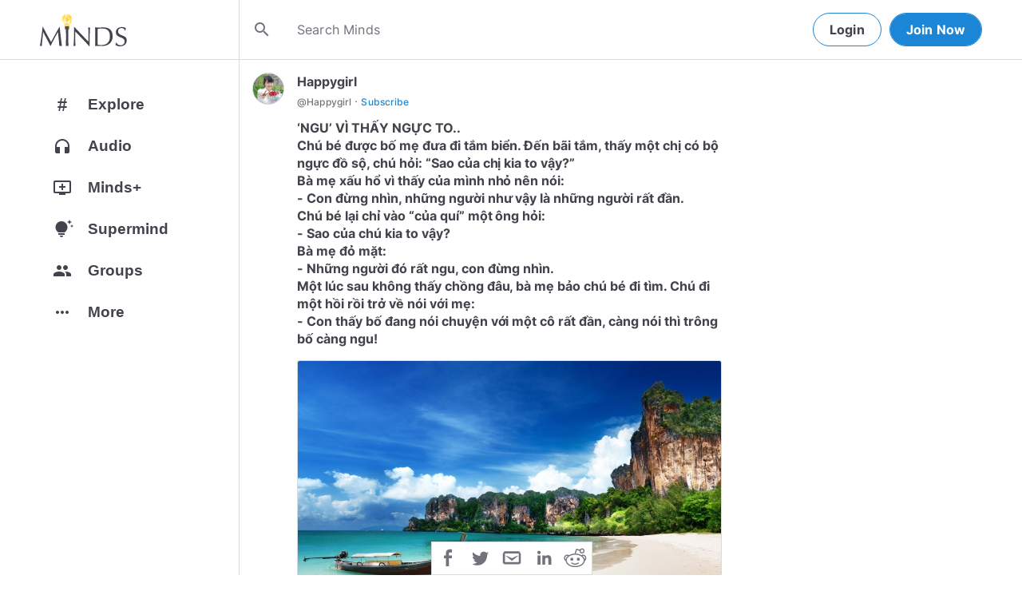

--- FILE ---
content_type: text/html; charset=utf-8
request_url: https://www.minds.com/newsfeed/879702689047891968
body_size: 43180
content:
<html lang="en" dir="ltr"><head>
    <base href="/static/en/">
    <meta charset="utf-8">
    <meta name="viewport" content="width=device-width, initial-scale=1,maximum-scale=1,user-scalable=no">
    <link rel="icon" type="image/svg" id="favicon" href="/static/en/assets/logos/bulb.svg">
    <link rel="apple-touch-icon" type="image/png" sizes="192x192" id="appleTouchIcon" href="/static/en/assets/logos/logo-ios.png">
    <link rel="icon" type="image/png" sizes="32x32" id="icon32" href="/static/en/assets/logos/bulb-32x32.png">
    <link rel="icon" type="image/png" sizes="16x16" id="icon16" href="/static/en/assets/logos/bulb-16x16.png">
    <link rel="preload" href="https://cdn-assets.minds.com/front/fonts/material-icons-v2.woff2" as="font" type="font/woff2" crossorigin="">
    <link rel="manifest" href="/manifest.webmanifest">
    <style type="text/css">
      .m-app__loadingContainer {
        display: flex;
        justify-content: center;
        align-items: center;
        height: 100%;
      }

      .m-app__loadingContainer--fadeAnimated {
        animation: fadein 2s;
        animation-iteration-count: infinite;
      }

      .m-app__loadingLogo {
        max-width: 60px;
      }

      .m-app__genericLoadingSpinner {
        width: 40px;
        height: 40px;
        border-radius: 50%;
        border-width: 6px;
        border-style: solid;
        border-color: #000 #e8e8ea #e8e8ea #e8e8ea;
        animation: spin 1s linear infinite;
        -webkit-animation: spin 1s linear infinite;
      }

      @keyframes fadein {
        0% {
          opacity: 0;
        }
        50% {
          opacity: 1;
        }
        100% {
          opacity: 0;
        }
      }

      @keyframes spin {
        0% {
          transform: rotate(0deg);
        }
        100% {
          transform: rotate(360deg);
        }
      }
    </style>
    <title>‘NGU’ VÌ THẤY NGỰC TO..
Chú bé được bố mẹ đưa đi tắm biển... | Minds</title>
  <link rel="stylesheet" href="styles.e9cbf231c8fff2a6.css"><meta property="og:title" content="‘NGU’ VÌ THẤY NGỰC TO..
Chú bé được bố mẹ đưa đi tắm biển. Đến bãi tắm, thấy một chị có bộ ngực đồ sộ, chú hỏi: “Sao của chị kia to vậy?”
Bà mẹ xấu hổ vì thấy của mình nhỏ nên nói:
- Con đừng nhìn, những người như vậy là những người rất đầ... | Minds"><meta name="description" content=".... Đến bãi tắm, thấy một chị có bộ ngực đồ sộ, chú hỏi: “Sao của chị kia to vậy?”
Bà mẹ xấu hổ vì thấy của mình nhỏ nên nói:
- Con đừng nhìn, những người như vậy là những người rất đần.
Chú bé lạ..."><meta property="og:description" content=".... Đến bãi tắm, thấy một chị có bộ ngực đồ sộ, chú hỏi: “Sao của chị kia to vậy?”
Bà mẹ xấu hổ vì thấy của mình nhỏ nên nói:
- Con đừng nhìn, những người như vậy là những người rất đần.
Chú bé lạ..."><meta property="og:type" content="website"><meta property="og:url" content="https://www.minds.com/newsfeed/879702689047891968"><meta property="author" content="Happygirl"><meta property="og:author" content="Happygirl"><meta name="robots" content="all"><meta property="og:site_name" content="Minds"><meta name="thumbnail" content="https://cdn.minds.com/fs/v1/thumbnail/879702689047891968/xlarge/"><meta property="og:image" content="https://cdn.minds.com/fs/v1/thumbnail/879702689047891968/xlarge/"><meta property="og:image:width" content="2000"><meta property="og:image:height" content="1000"><style ng-app-id="m-app">[_ngcontent-m-app-c67012243]:root{--primary-action-light: #1b85d6;--primary-action-dark: #ffd048}.m-topbar[_ngcontent-m-app-c67012243]   .m-btn[_ngcontent-m-app-c67012243]{height:32px}.m-btn[_ngcontent-m-app-c67012243]{background:transparent!important;border-radius:18px;font-size:12px;height:42px;letter-spacing:1.25px;box-shadow:none;text-transform:uppercase;padding:8px 16px;font-family:Inter,Helvetica,sans-serif;cursor:pointer}body.m-theme__light[_ngcontent-m-app-c67012243]   .m-btn[_ngcontent-m-app-c67012243], body[_ngcontent-m-app-c67012243]   .m-theme--wrapper.m-theme--wrapper__light[_ngcontent-m-app-c67012243]   .m-btn[_ngcontent-m-app-c67012243]{color:#38393d;border:1px solid #d3dbe3}body.m-theme__dark[_ngcontent-m-app-c67012243]   .m-btn[_ngcontent-m-app-c67012243], body[_ngcontent-m-app-c67012243]   .m-theme--wrapper.m-theme--wrapper__dark[_ngcontent-m-app-c67012243]   .m-btn[_ngcontent-m-app-c67012243]{color:#d0d2d5;border:1px solid #53565a}body.m-theme__light[_ngcontent-m-app-c67012243]   .m-btn[_ngcontent-m-app-c67012243]:hover, body[_ngcontent-m-app-c67012243]   .m-theme--wrapper.m-theme--wrapper__light[_ngcontent-m-app-c67012243]   .m-btn[_ngcontent-m-app-c67012243]:hover{border:1px solid rgba(208,210,213,.6)}body.m-theme__dark[_ngcontent-m-app-c67012243]   .m-btn[_ngcontent-m-app-c67012243]:hover, body[_ngcontent-m-app-c67012243]   .m-theme--wrapper.m-theme--wrapper__dark[_ngcontent-m-app-c67012243]   .m-btn[_ngcontent-m-app-c67012243]:hover{border:1px solid rgba(56,57,61,.6)}a.m-link-btn[_ngcontent-m-app-c67012243]{display:inline-block;padding:8px!important;line-height:1.2;height:auto;text-decoration:none;font-weight:inherit}.m-btn--slim[_ngcontent-m-app-c67012243]{height:32px}body.m-theme__light[_ngcontent-m-app-c67012243]   .m-btn--action[_ngcontent-m-app-c67012243], body[_ngcontent-m-app-c67012243]   .m-theme--wrapper.m-theme--wrapper__light[_ngcontent-m-app-c67012243]   .m-btn--action[_ngcontent-m-app-c67012243]{background-color:#fff;color:var(--primary-action-light)!important;border:1px solid var(--primary-action-light)}body.m-theme__dark[_ngcontent-m-app-c67012243]   .m-btn--action[_ngcontent-m-app-c67012243], body[_ngcontent-m-app-c67012243]   .m-theme--wrapper.m-theme--wrapper__dark[_ngcontent-m-app-c67012243]   .m-btn--action[_ngcontent-m-app-c67012243]{background-color:#010100;color:var(--primary-action-dark)!important;border:1px solid var(--primary-action-dark)}body.m-theme__light[_ngcontent-m-app-c67012243]   .m-btn--action[_ngcontent-m-app-c67012243]:hover, body[_ngcontent-m-app-c67012243]   .m-theme--wrapper.m-theme--wrapper__light[_ngcontent-m-app-c67012243]   .m-btn--action[_ngcontent-m-app-c67012243]:hover{border:1px solid var(--primary-action-light)}body.m-theme__dark[_ngcontent-m-app-c67012243]   .m-btn--action[_ngcontent-m-app-c67012243]:hover, body[_ngcontent-m-app-c67012243]   .m-theme--wrapper.m-theme--wrapper__dark[_ngcontent-m-app-c67012243]   .m-btn--action[_ngcontent-m-app-c67012243]:hover{border:1px solid var(--primary-action-dark)}body.m-theme__light[_ngcontent-m-app-c67012243]   .m-btn--action[disabled][_ngcontent-m-app-c67012243], body[_ngcontent-m-app-c67012243]   .m-theme--wrapper.m-theme--wrapper__light[_ngcontent-m-app-c67012243]   .m-btn--action[disabled][_ngcontent-m-app-c67012243]{color:#d0d2d5!important;border-color:#d0d2d5!important}body.m-theme__dark[_ngcontent-m-app-c67012243]   .m-btn--action[disabled][_ngcontent-m-app-c67012243], body[_ngcontent-m-app-c67012243]   .m-theme--wrapper.m-theme--wrapper__dark[_ngcontent-m-app-c67012243]   .m-btn--action[disabled][_ngcontent-m-app-c67012243]{color:#38393d!important;border-color:#38393d!important}body.m-theme__light[_ngcontent-m-app-c67012243]   .m-btn--destructive[_ngcontent-m-app-c67012243], body[_ngcontent-m-app-c67012243]   .m-theme--wrapper.m-theme--wrapper__light[_ngcontent-m-app-c67012243]   .m-btn--destructive[_ngcontent-m-app-c67012243]{background-color:#fff;color:#dc7263!important;border:1px solid #dc7263}body.m-theme__dark[_ngcontent-m-app-c67012243]   .m-btn--destructive[_ngcontent-m-app-c67012243], body[_ngcontent-m-app-c67012243]   .m-theme--wrapper.m-theme--wrapper__dark[_ngcontent-m-app-c67012243]   .m-btn--destructive[_ngcontent-m-app-c67012243]{background-color:#010100;color:#fd8b7c!important;border:1px solid #fd8b7c}body.m-theme__light[_ngcontent-m-app-c67012243]   .m-btn--destructive[_ngcontent-m-app-c67012243]:hover, body[_ngcontent-m-app-c67012243]   .m-theme--wrapper.m-theme--wrapper__light[_ngcontent-m-app-c67012243]   .m-btn--destructive[_ngcontent-m-app-c67012243]:hover{border:1px solid #dc7263}body.m-theme__dark[_ngcontent-m-app-c67012243]   .m-btn--destructive[_ngcontent-m-app-c67012243]:hover, body[_ngcontent-m-app-c67012243]   .m-theme--wrapper.m-theme--wrapper__dark[_ngcontent-m-app-c67012243]   .m-btn--destructive[_ngcontent-m-app-c67012243]:hover{border:1px solid #fd8b7c}body.m-theme__light[_ngcontent-m-app-c67012243]   .m-btn--destructive[disabled][_ngcontent-m-app-c67012243], body[_ngcontent-m-app-c67012243]   .m-theme--wrapper.m-theme--wrapper__light[_ngcontent-m-app-c67012243]   .m-btn--destructive[disabled][_ngcontent-m-app-c67012243]{color:#d0d2d5!important;border-color:#d0d2d5!important}body.m-theme__dark[_ngcontent-m-app-c67012243]   .m-btn--destructive[disabled][_ngcontent-m-app-c67012243], body[_ngcontent-m-app-c67012243]   .m-theme--wrapper.m-theme--wrapper__dark[_ngcontent-m-app-c67012243]   .m-btn--destructive[disabled][_ngcontent-m-app-c67012243]{color:#38393d!important;border-color:#38393d!important}.m-btn--with-icon[_ngcontent-m-app-c67012243]{padding-left:8px;padding-right:12px}.m-btn--with-icon.m-btn--slim[_ngcontent-m-app-c67012243]{padding-left:8px;padding-right:16px}.m-btn--with-icon[_ngcontent-m-app-c67012243]   i[_ngcontent-m-app-c67012243]{font-size:20px;line-height:0;margin-right:4px;opacity:.9}.m-btn--with-icon[_ngcontent-m-app-c67012243]   i[_ngcontent-m-app-c67012243], .m-btn--with-icon[_ngcontent-m-app-c67012243]   span[_ngcontent-m-app-c67012243]{vertical-align:middle}.m-btn--with-icon.m-btn--slim[_ngcontent-m-app-c67012243] > i[_ngcontent-m-app-c67012243]{margin-left:4px;margin-right:4px}[_nghost-m-app-c67012243]{display:block;position:relative;z-index:50}@media screen and (max-width: 768px){[_nghost-m-app-c67012243]   m-topbar__walletBalance[_ngcontent-m-app-c67012243]{display:none}}[_nghost-m-app-c67012243]   .m-topbarWrapper__giftIcon[_ngcontent-m-app-c67012243]{cursor:pointer;-webkit-user-select:none;user-select:none}@media screen and (max-width: 600px){[_nghost-m-app-c67012243]   .m-topbarWrapper__giftIcon[_ngcontent-m-app-c67012243]{display:none}}body.m-theme__light   [_nghost-m-app-c67012243]   .m-topbarWrapper__giftIcon[_ngcontent-m-app-c67012243]     svg path, body   .m-theme--wrapper.m-theme--wrapper__light   [_nghost-m-app-c67012243]   .m-topbarWrapper__giftIcon[_ngcontent-m-app-c67012243]     svg path{fill:#72727c}body.m-theme__dark   [_nghost-m-app-c67012243]   .m-topbarWrapper__giftIcon[_ngcontent-m-app-c67012243]     svg path, body   .m-theme--wrapper.m-theme--wrapper__dark   [_nghost-m-app-c67012243]   .m-topbarWrapper__giftIcon[_ngcontent-m-app-c67012243]     svg path{fill:#b9bbc0}body.m-theme__light   [_nghost-m-app-c67012243]     .m-topbar__top--minimalLightMode .m-topbarWrapper__giftIcon svg path, body   .m-theme--wrapper.m-theme--wrapper__light   [_nghost-m-app-c67012243]     .m-topbar__top--minimalLightMode .m-topbarWrapper__giftIcon svg path{fill:#1f252c}body.m-theme__dark   [_nghost-m-app-c67012243]     .m-topbar__top--minimalLightMode .m-topbarWrapper__giftIcon svg path, body   .m-theme--wrapper.m-theme--wrapper__dark   [_nghost-m-app-c67012243]     .m-topbar__top--minimalLightMode .m-topbarWrapper__giftIcon svg path{fill:#1f252c}body.m-theme__light   [_nghost-m-app-c67012243]     .m-topbar__top--minimalMode .m-topbarWrapper__giftIcon svg path, body   .m-theme--wrapper.m-theme--wrapper__light   [_nghost-m-app-c67012243]     .m-topbar__top--minimalMode .m-topbarWrapper__giftIcon svg path{fill:#1f252c}body.m-theme__dark   [_nghost-m-app-c67012243]     .m-topbar__top--minimalMode .m-topbarWrapper__giftIcon svg path, body   .m-theme--wrapper.m-theme--wrapper__dark   [_nghost-m-app-c67012243]     .m-topbar__top--minimalMode .m-topbarWrapper__giftIcon svg path{fill:#fff}[_nghost-m-app-c67012243]   m-notifications--topbar-toggle[_ngcontent-m-app-c67012243]{margin-top:.125rem}</style><style ng-app-id="m-app">[_ngcontent-m-app-c1605201529]:root{--primary-action-light: #1b85d6;--primary-action-dark: #ffd048}.m-topbar[_ngcontent-m-app-c1605201529]   .m-btn[_ngcontent-m-app-c1605201529]{height:32px}.m-btn[_ngcontent-m-app-c1605201529]{background:transparent!important;border-radius:18px;font-size:12px;height:42px;letter-spacing:1.25px;box-shadow:none;text-transform:uppercase;padding:8px 16px;font-family:Inter,Helvetica,sans-serif;cursor:pointer}body.m-theme__light[_ngcontent-m-app-c1605201529]   .m-btn[_ngcontent-m-app-c1605201529], body[_ngcontent-m-app-c1605201529]   .m-theme--wrapper.m-theme--wrapper__light[_ngcontent-m-app-c1605201529]   .m-btn[_ngcontent-m-app-c1605201529]{color:#38393d;border:1px solid #d3dbe3}body.m-theme__dark[_ngcontent-m-app-c1605201529]   .m-btn[_ngcontent-m-app-c1605201529], body[_ngcontent-m-app-c1605201529]   .m-theme--wrapper.m-theme--wrapper__dark[_ngcontent-m-app-c1605201529]   .m-btn[_ngcontent-m-app-c1605201529]{color:#d0d2d5;border:1px solid #53565a}body.m-theme__light[_ngcontent-m-app-c1605201529]   .m-btn[_ngcontent-m-app-c1605201529]:hover, body[_ngcontent-m-app-c1605201529]   .m-theme--wrapper.m-theme--wrapper__light[_ngcontent-m-app-c1605201529]   .m-btn[_ngcontent-m-app-c1605201529]:hover{border:1px solid rgba(208,210,213,.6)}body.m-theme__dark[_ngcontent-m-app-c1605201529]   .m-btn[_ngcontent-m-app-c1605201529]:hover, body[_ngcontent-m-app-c1605201529]   .m-theme--wrapper.m-theme--wrapper__dark[_ngcontent-m-app-c1605201529]   .m-btn[_ngcontent-m-app-c1605201529]:hover{border:1px solid rgba(56,57,61,.6)}a.m-link-btn[_ngcontent-m-app-c1605201529]{display:inline-block;padding:8px!important;line-height:1.2;height:auto;text-decoration:none;font-weight:inherit}.m-btn--slim[_ngcontent-m-app-c1605201529]{height:32px}body.m-theme__light[_ngcontent-m-app-c1605201529]   .m-btn--action[_ngcontent-m-app-c1605201529], body[_ngcontent-m-app-c1605201529]   .m-theme--wrapper.m-theme--wrapper__light[_ngcontent-m-app-c1605201529]   .m-btn--action[_ngcontent-m-app-c1605201529]{background-color:#fff;color:var(--primary-action-light)!important;border:1px solid var(--primary-action-light)}body.m-theme__dark[_ngcontent-m-app-c1605201529]   .m-btn--action[_ngcontent-m-app-c1605201529], body[_ngcontent-m-app-c1605201529]   .m-theme--wrapper.m-theme--wrapper__dark[_ngcontent-m-app-c1605201529]   .m-btn--action[_ngcontent-m-app-c1605201529]{background-color:#010100;color:var(--primary-action-dark)!important;border:1px solid var(--primary-action-dark)}body.m-theme__light[_ngcontent-m-app-c1605201529]   .m-btn--action[_ngcontent-m-app-c1605201529]:hover, body[_ngcontent-m-app-c1605201529]   .m-theme--wrapper.m-theme--wrapper__light[_ngcontent-m-app-c1605201529]   .m-btn--action[_ngcontent-m-app-c1605201529]:hover{border:1px solid var(--primary-action-light)}body.m-theme__dark[_ngcontent-m-app-c1605201529]   .m-btn--action[_ngcontent-m-app-c1605201529]:hover, body[_ngcontent-m-app-c1605201529]   .m-theme--wrapper.m-theme--wrapper__dark[_ngcontent-m-app-c1605201529]   .m-btn--action[_ngcontent-m-app-c1605201529]:hover{border:1px solid var(--primary-action-dark)}body.m-theme__light[_ngcontent-m-app-c1605201529]   .m-btn--action[disabled][_ngcontent-m-app-c1605201529], body[_ngcontent-m-app-c1605201529]   .m-theme--wrapper.m-theme--wrapper__light[_ngcontent-m-app-c1605201529]   .m-btn--action[disabled][_ngcontent-m-app-c1605201529]{color:#d0d2d5!important;border-color:#d0d2d5!important}body.m-theme__dark[_ngcontent-m-app-c1605201529]   .m-btn--action[disabled][_ngcontent-m-app-c1605201529], body[_ngcontent-m-app-c1605201529]   .m-theme--wrapper.m-theme--wrapper__dark[_ngcontent-m-app-c1605201529]   .m-btn--action[disabled][_ngcontent-m-app-c1605201529]{color:#38393d!important;border-color:#38393d!important}body.m-theme__light[_ngcontent-m-app-c1605201529]   .m-btn--destructive[_ngcontent-m-app-c1605201529], body[_ngcontent-m-app-c1605201529]   .m-theme--wrapper.m-theme--wrapper__light[_ngcontent-m-app-c1605201529]   .m-btn--destructive[_ngcontent-m-app-c1605201529]{background-color:#fff;color:#dc7263!important;border:1px solid #dc7263}body.m-theme__dark[_ngcontent-m-app-c1605201529]   .m-btn--destructive[_ngcontent-m-app-c1605201529], body[_ngcontent-m-app-c1605201529]   .m-theme--wrapper.m-theme--wrapper__dark[_ngcontent-m-app-c1605201529]   .m-btn--destructive[_ngcontent-m-app-c1605201529]{background-color:#010100;color:#fd8b7c!important;border:1px solid #fd8b7c}body.m-theme__light[_ngcontent-m-app-c1605201529]   .m-btn--destructive[_ngcontent-m-app-c1605201529]:hover, body[_ngcontent-m-app-c1605201529]   .m-theme--wrapper.m-theme--wrapper__light[_ngcontent-m-app-c1605201529]   .m-btn--destructive[_ngcontent-m-app-c1605201529]:hover{border:1px solid #dc7263}body.m-theme__dark[_ngcontent-m-app-c1605201529]   .m-btn--destructive[_ngcontent-m-app-c1605201529]:hover, body[_ngcontent-m-app-c1605201529]   .m-theme--wrapper.m-theme--wrapper__dark[_ngcontent-m-app-c1605201529]   .m-btn--destructive[_ngcontent-m-app-c1605201529]:hover{border:1px solid #fd8b7c}body.m-theme__light[_ngcontent-m-app-c1605201529]   .m-btn--destructive[disabled][_ngcontent-m-app-c1605201529], body[_ngcontent-m-app-c1605201529]   .m-theme--wrapper.m-theme--wrapper__light[_ngcontent-m-app-c1605201529]   .m-btn--destructive[disabled][_ngcontent-m-app-c1605201529]{color:#d0d2d5!important;border-color:#d0d2d5!important}body.m-theme__dark[_ngcontent-m-app-c1605201529]   .m-btn--destructive[disabled][_ngcontent-m-app-c1605201529], body[_ngcontent-m-app-c1605201529]   .m-theme--wrapper.m-theme--wrapper__dark[_ngcontent-m-app-c1605201529]   .m-btn--destructive[disabled][_ngcontent-m-app-c1605201529]{color:#38393d!important;border-color:#38393d!important}.m-btn--with-icon[_ngcontent-m-app-c1605201529]{padding-left:8px;padding-right:12px}.m-btn--with-icon.m-btn--slim[_ngcontent-m-app-c1605201529]{padding-left:8px;padding-right:16px}.m-btn--with-icon[_ngcontent-m-app-c1605201529]   i[_ngcontent-m-app-c1605201529]{font-size:20px;line-height:0;margin-right:4px;opacity:.9}.m-btn--with-icon[_ngcontent-m-app-c1605201529]   i[_ngcontent-m-app-c1605201529], .m-btn--with-icon[_ngcontent-m-app-c1605201529]   span[_ngcontent-m-app-c1605201529]{vertical-align:middle}.m-btn--with-icon.m-btn--slim[_ngcontent-m-app-c1605201529] > i[_ngcontent-m-app-c1605201529]{margin-left:4px;margin-right:4px}[_nghost-m-app-c1605201529]   m-web3-modal[_ngcontent-m-app-c1605201529]     m-modal{z-index:100;display:block;position:unset}[_nghost-m-app-c1605201529]   m-web3-modal[_ngcontent-m-app-c1605201529]     m-modal .m-web3Modal{max-width:800px!important}@media screen and (min-width: 481px){[_nghost-m-app-c1605201529] >   m-chatIcon{display:none}}</style><style ng-app-id="m-app">.m-topbar[_ngcontent-m-app-c3364878167]   .m-btn[_ngcontent-m-app-c3364878167]{height:32px}.m-btn[_ngcontent-m-app-c3364878167]{background:transparent!important;border-radius:18px;font-size:12px;height:42px;letter-spacing:1.25px;box-shadow:none;text-transform:uppercase;padding:8px 16px;font-family:Inter,Helvetica,sans-serif;cursor:pointer}body.m-theme__light[_ngcontent-m-app-c3364878167]   .m-btn[_ngcontent-m-app-c3364878167], body[_ngcontent-m-app-c3364878167]   .m-theme--wrapper.m-theme--wrapper__light[_ngcontent-m-app-c3364878167]   .m-btn[_ngcontent-m-app-c3364878167]{color:#38393d;border:1px solid #d3dbe3}body.m-theme__dark[_ngcontent-m-app-c3364878167]   .m-btn[_ngcontent-m-app-c3364878167], body[_ngcontent-m-app-c3364878167]   .m-theme--wrapper.m-theme--wrapper__dark[_ngcontent-m-app-c3364878167]   .m-btn[_ngcontent-m-app-c3364878167]{color:#d0d2d5;border:1px solid #53565a}body.m-theme__light[_ngcontent-m-app-c3364878167]   .m-btn[_ngcontent-m-app-c3364878167]:hover, body[_ngcontent-m-app-c3364878167]   .m-theme--wrapper.m-theme--wrapper__light[_ngcontent-m-app-c3364878167]   .m-btn[_ngcontent-m-app-c3364878167]:hover{border:1px solid rgba(208,210,213,.6)}body.m-theme__dark[_ngcontent-m-app-c3364878167]   .m-btn[_ngcontent-m-app-c3364878167]:hover, body[_ngcontent-m-app-c3364878167]   .m-theme--wrapper.m-theme--wrapper__dark[_ngcontent-m-app-c3364878167]   .m-btn[_ngcontent-m-app-c3364878167]:hover{border:1px solid rgba(56,57,61,.6)}a.m-link-btn[_ngcontent-m-app-c3364878167]{display:inline-block;padding:8px!important;line-height:1.2;height:auto;text-decoration:none;font-weight:inherit}.m-btn--slim[_ngcontent-m-app-c3364878167]{height:32px}body.m-theme__light[_ngcontent-m-app-c3364878167]   .m-btn--action[_ngcontent-m-app-c3364878167], body[_ngcontent-m-app-c3364878167]   .m-theme--wrapper.m-theme--wrapper__light[_ngcontent-m-app-c3364878167]   .m-btn--action[_ngcontent-m-app-c3364878167]{background-color:#fff;color:var(--primary-action-light)!important;border:1px solid var(--primary-action-light)}body.m-theme__dark[_ngcontent-m-app-c3364878167]   .m-btn--action[_ngcontent-m-app-c3364878167], body[_ngcontent-m-app-c3364878167]   .m-theme--wrapper.m-theme--wrapper__dark[_ngcontent-m-app-c3364878167]   .m-btn--action[_ngcontent-m-app-c3364878167]{background-color:#010100;color:var(--primary-action-dark)!important;border:1px solid var(--primary-action-dark)}body.m-theme__light[_ngcontent-m-app-c3364878167]   .m-btn--action[_ngcontent-m-app-c3364878167]:hover, body[_ngcontent-m-app-c3364878167]   .m-theme--wrapper.m-theme--wrapper__light[_ngcontent-m-app-c3364878167]   .m-btn--action[_ngcontent-m-app-c3364878167]:hover{border:1px solid var(--primary-action-light)}body.m-theme__dark[_ngcontent-m-app-c3364878167]   .m-btn--action[_ngcontent-m-app-c3364878167]:hover, body[_ngcontent-m-app-c3364878167]   .m-theme--wrapper.m-theme--wrapper__dark[_ngcontent-m-app-c3364878167]   .m-btn--action[_ngcontent-m-app-c3364878167]:hover{border:1px solid var(--primary-action-dark)}body.m-theme__light[_ngcontent-m-app-c3364878167]   .m-btn--action[disabled][_ngcontent-m-app-c3364878167], body[_ngcontent-m-app-c3364878167]   .m-theme--wrapper.m-theme--wrapper__light[_ngcontent-m-app-c3364878167]   .m-btn--action[disabled][_ngcontent-m-app-c3364878167]{color:#d0d2d5!important;border-color:#d0d2d5!important}body.m-theme__dark[_ngcontent-m-app-c3364878167]   .m-btn--action[disabled][_ngcontent-m-app-c3364878167], body[_ngcontent-m-app-c3364878167]   .m-theme--wrapper.m-theme--wrapper__dark[_ngcontent-m-app-c3364878167]   .m-btn--action[disabled][_ngcontent-m-app-c3364878167]{color:#38393d!important;border-color:#38393d!important}body.m-theme__light[_ngcontent-m-app-c3364878167]   .m-btn--destructive[_ngcontent-m-app-c3364878167], body[_ngcontent-m-app-c3364878167]   .m-theme--wrapper.m-theme--wrapper__light[_ngcontent-m-app-c3364878167]   .m-btn--destructive[_ngcontent-m-app-c3364878167]{background-color:#fff;color:#dc7263!important;border:1px solid #dc7263}body.m-theme__dark[_ngcontent-m-app-c3364878167]   .m-btn--destructive[_ngcontent-m-app-c3364878167], body[_ngcontent-m-app-c3364878167]   .m-theme--wrapper.m-theme--wrapper__dark[_ngcontent-m-app-c3364878167]   .m-btn--destructive[_ngcontent-m-app-c3364878167]{background-color:#010100;color:#fd8b7c!important;border:1px solid #fd8b7c}body.m-theme__light[_ngcontent-m-app-c3364878167]   .m-btn--destructive[_ngcontent-m-app-c3364878167]:hover, body[_ngcontent-m-app-c3364878167]   .m-theme--wrapper.m-theme--wrapper__light[_ngcontent-m-app-c3364878167]   .m-btn--destructive[_ngcontent-m-app-c3364878167]:hover{border:1px solid #dc7263}body.m-theme__dark[_ngcontent-m-app-c3364878167]   .m-btn--destructive[_ngcontent-m-app-c3364878167]:hover, body[_ngcontent-m-app-c3364878167]   .m-theme--wrapper.m-theme--wrapper__dark[_ngcontent-m-app-c3364878167]   .m-btn--destructive[_ngcontent-m-app-c3364878167]:hover{border:1px solid #fd8b7c}body.m-theme__light[_ngcontent-m-app-c3364878167]   .m-btn--destructive[disabled][_ngcontent-m-app-c3364878167], body[_ngcontent-m-app-c3364878167]   .m-theme--wrapper.m-theme--wrapper__light[_ngcontent-m-app-c3364878167]   .m-btn--destructive[disabled][_ngcontent-m-app-c3364878167]{color:#d0d2d5!important;border-color:#d0d2d5!important}body.m-theme__dark[_ngcontent-m-app-c3364878167]   .m-btn--destructive[disabled][_ngcontent-m-app-c3364878167], body[_ngcontent-m-app-c3364878167]   .m-theme--wrapper.m-theme--wrapper__dark[_ngcontent-m-app-c3364878167]   .m-btn--destructive[disabled][_ngcontent-m-app-c3364878167]{color:#38393d!important;border-color:#38393d!important}.m-btn--with-icon[_ngcontent-m-app-c3364878167]{padding-left:8px;padding-right:12px}.m-btn--with-icon.m-btn--slim[_ngcontent-m-app-c3364878167]{padding-left:8px;padding-right:16px}.m-btn--with-icon[_ngcontent-m-app-c3364878167]   i[_ngcontent-m-app-c3364878167]{font-size:20px;line-height:0;margin-right:4px;opacity:.9}.m-btn--with-icon[_ngcontent-m-app-c3364878167]   i[_ngcontent-m-app-c3364878167], .m-btn--with-icon[_ngcontent-m-app-c3364878167]   span[_ngcontent-m-app-c3364878167]{vertical-align:middle}.m-btn--with-icon.m-btn--slim[_ngcontent-m-app-c3364878167] > i[_ngcontent-m-app-c3364878167]{margin-left:4px;margin-right:4px}[_ngcontent-m-app-c3364878167]:root{--primary-action-light: #1b85d6;--primary-action-dark: #ffd048}m-body[_ngcontent-m-app-c3364878167]{margin-top:52px;display:block;min-height:100%}@media screen and (max-width: 480px){m-body[_ngcontent-m-app-c3364878167]{padding-bottom:60px}}m-body.has-v2-navbar[_ngcontent-m-app-c3364878167]{margin-top:51px}m-body.has-v3-navbar[_ngcontent-m-app-c3364878167]{margin-top:75px}m-body.m-body__topbarAlert[_ngcontent-m-app-c3364878167]{margin-top:111px}@media screen and (max-width: 480px){m-body.m-body__topbarAlert[_ngcontent-m-app-c3364878167]{margin-top:147px}}m-body.is-pro-domain[_ngcontent-m-app-c3364878167]{margin-top:0;padding-bottom:0}.m-pageLayout__container[_ngcontent-m-app-c3364878167]{display:flex;flex-direction:row;margin:auto;padding:0 40px;min-width:280px;max-width:1180px;min-height:100%;box-sizing:content-box}.m-pageLayout__container[_ngcontent-m-app-c3364878167]   .m-pageLayout__container[_ngcontent-m-app-c3364878167]{padding:0;width:100%}@media screen and (min-width: 1040px) and (max-width: 1220px){.m-pageLayout__container[_ngcontent-m-app-c3364878167]{width:1040px}}@media screen and (min-width: 480px) and (max-width: 1040px){.m-pageLayout__container[_ngcontent-m-app-c3364878167]{min-width:690px;width:690px;padding-right:70px}}@media screen and (min-width: 480px) and (max-width: 700px){.m-pageLayout__container[_ngcontent-m-app-c3364878167]{min-width:0;width:auto;padding-right:10px}}@media screen and (max-width: 480px){.m-pageLayout__container[_ngcontent-m-app-c3364878167]{padding:0 20px}m-body[_ngcontent-m-app-c3364878167]   .m-pageLayout__container[_ngcontent-m-app-c3364878167]{padding:0}}[class*=m-pageLayout__pane][_ngcontent-m-app-c3364878167]{box-sizing:border-box;position:relative}.m-pageLayout__pane--left[_ngcontent-m-app-c3364878167]{min-width:250px;max-width:250px}body.m-theme__light[_ngcontent-m-app-c3364878167]   .m-pageLayout__pane--left[_ngcontent-m-app-c3364878167], body[_ngcontent-m-app-c3364878167]   .m-theme--wrapper.m-theme--wrapper__light[_ngcontent-m-app-c3364878167]   .m-pageLayout__pane--left[_ngcontent-m-app-c3364878167]{border-right:1px solid #d3dbe3}body.m-theme__dark[_ngcontent-m-app-c3364878167]   .m-pageLayout__pane--left[_ngcontent-m-app-c3364878167], body[_ngcontent-m-app-c3364878167]   .m-theme--wrapper.m-theme--wrapper__dark[_ngcontent-m-app-c3364878167]   .m-pageLayout__pane--left[_ngcontent-m-app-c3364878167]{border-right:1px solid #53565a}@media screen and (max-width: 1220px){.m-pageLayout__pane--left[_ngcontent-m-app-c3364878167]{min-width:70px;width:70px;justify-content:center}}.m-pageLayout__pane--main[_ngcontent-m-app-c3364878167]{max-width:930px;min-width:620px;width:100%;min-height:100%}.m-pageLayout__pane--main[_ngcontent-m-app-c3364878167]   .m-pageLayout__pane--main[_ngcontent-m-app-c3364878167]{width:620px;max-width:620px}@media screen and (max-width: 700px){.m-pageLayout__pane--main[_ngcontent-m-app-c3364878167]   .m-pageLayout__pane--main[_ngcontent-m-app-c3364878167]{width:auto}}@media screen and (max-width: 700px){.m-pageLayout__pane--main[_ngcontent-m-app-c3364878167]{min-width:0}}.m-pageLayout__pane--right[_ngcontent-m-app-c3364878167]{width:310px;padding-right:0}@media screen and (max-width: 1040px){.m-pageLayout__pane--right[_ngcontent-m-app-c3364878167]{display:none}}body.m-theme__light[_ngcontent-m-app-c3364878167]   .m-pageLayout__pane--right[_ngcontent-m-app-c3364878167], body[_ngcontent-m-app-c3364878167]   .m-theme--wrapper.m-theme--wrapper__light[_ngcontent-m-app-c3364878167]   .m-pageLayout__pane--right[_ngcontent-m-app-c3364878167]{border-left:1px solid #d3dbe3}body.m-theme__dark[_ngcontent-m-app-c3364878167]   .m-pageLayout__pane--right[_ngcontent-m-app-c3364878167], body[_ngcontent-m-app-c3364878167]   .m-theme--wrapper.m-theme--wrapper__dark[_ngcontent-m-app-c3364878167]   .m-pageLayout__pane--right[_ngcontent-m-app-c3364878167]{border-left:1px solid #53565a}@media screen and (max-width: 480px){[class*=m-pageLayout__pane][_ngcontent-m-app-c3364878167]{padding:0}body.m-theme__light[_ngcontent-m-app-c3364878167]   [class*=m-pageLayout__pane][_ngcontent-m-app-c3364878167], body[_ngcontent-m-app-c3364878167]   .m-theme--wrapper.m-theme--wrapper__light[_ngcontent-m-app-c3364878167]   [class*=m-pageLayout__pane][_ngcontent-m-app-c3364878167], body.m-theme__dark[_ngcontent-m-app-c3364878167]   [class*=m-pageLayout__pane][_ngcontent-m-app-c3364878167], body[_ngcontent-m-app-c3364878167]   .m-theme--wrapper.m-theme--wrapper__dark[_ngcontent-m-app-c3364878167]   [class*=m-pageLayout__pane][_ngcontent-m-app-c3364878167]{border:0}.m-pageLayout__pane--left[_ngcontent-m-app-c3364878167]{border-right:0;width:auto;min-width:0}.m-pageLayout__pane--main[_ngcontent-m-app-c3364878167]{min-width:0;max-width:100%}.m-pageLayout__pane--right[_ngcontent-m-app-c3364878167]{width:auto;display:none;border-left:0}}.m-pageLayoutPane__inner[_ngcontent-m-app-c3364878167]{position:absolute;display:contents}.m-goBack[_ngcontent-m-app-c3364878167]{cursor:pointer}.m-goBack[_ngcontent-m-app-c3364878167]   a[_ngcontent-m-app-c3364878167]{text-decoration:none;padding:20px 40px 0;display:block}body.m-theme__light[_ngcontent-m-app-c3364878167]   .m-goBack[_ngcontent-m-app-c3364878167]   a[_ngcontent-m-app-c3364878167], body[_ngcontent-m-app-c3364878167]   .m-theme--wrapper.m-theme--wrapper__light[_ngcontent-m-app-c3364878167]   .m-goBack[_ngcontent-m-app-c3364878167]   a[_ngcontent-m-app-c3364878167]{color:#72727c}body.m-theme__dark[_ngcontent-m-app-c3364878167]   .m-goBack[_ngcontent-m-app-c3364878167]   a[_ngcontent-m-app-c3364878167], body[_ngcontent-m-app-c3364878167]   .m-theme--wrapper.m-theme--wrapper__dark[_ngcontent-m-app-c3364878167]   .m-goBack[_ngcontent-m-app-c3364878167]   a[_ngcontent-m-app-c3364878167]{color:#b9bbc0}@media screen and (max-width: 1040px){.m-goBack[_ngcontent-m-app-c3364878167]   a[_ngcontent-m-app-c3364878167]{padding:20px 20px 0}}.m-goBack[_ngcontent-m-app-c3364878167]   i[_ngcontent-m-app-c3364878167], .m-goBack[_ngcontent-m-app-c3364878167]   span[_ngcontent-m-app-c3364878167]{vertical-align:middle}.m-goBack[_ngcontent-m-app-c3364878167]   i[_ngcontent-m-app-c3364878167]{padding-right:8px}.hidden[_ngcontent-m-app-c3364878167]{display:none}.m-toolbar[_ngcontent-m-app-c3364878167]   .m-topbar--row[_ngcontent-m-app-c3364878167]{max-width:1280px;margin:auto}.m-toolbar[_ngcontent-m-app-c3364878167]   .m-topbar--navigation--item[_ngcontent-m-app-c3364878167]{cursor:pointer;line-height:15px;border:0!important}.m-toolbar[_ngcontent-m-app-c3364878167]   .m-topbar--navigation--item[_ngcontent-m-app-c3364878167] > *[_ngcontent-m-app-c3364878167]{vertical-align:middle}@media screen and (max-width: 480px){.m-btn--boost[_ngcontent-m-app-c3364878167]{display:none}}.m-topbar--navigation--item[_ngcontent-m-app-c3364878167]   m-tooltip[_ngcontent-m-app-c3364878167]{margin-left:4px}.m-topbar--navigation--item[_ngcontent-m-app-c3364878167]   m-tooltip[_ngcontent-m-app-c3364878167]   .m-tooltip--bubble[_ngcontent-m-app-c3364878167]{min-width:120px}.m-topbar--navigation--item[_ngcontent-m-app-c3364878167]   m-tooltip[_ngcontent-m-app-c3364878167]   i[_ngcontent-m-app-c3364878167]{font-size:11px;vertical-align:middle;line-height:1.1}body.m-theme__light[_ngcontent-m-app-c3364878167]   .m-topbar--navigation--item[_ngcontent-m-app-c3364878167]   m-tooltip[_ngcontent-m-app-c3364878167]   i[_ngcontent-m-app-c3364878167], body[_ngcontent-m-app-c3364878167]   .m-theme--wrapper.m-theme--wrapper__light[_ngcontent-m-app-c3364878167]   .m-topbar--navigation--item[_ngcontent-m-app-c3364878167]   m-tooltip[_ngcontent-m-app-c3364878167]   i[_ngcontent-m-app-c3364878167]{color:#8a8e96}body.m-theme__dark[_ngcontent-m-app-c3364878167]   .m-topbar--navigation--item[_ngcontent-m-app-c3364878167]   m-tooltip[_ngcontent-m-app-c3364878167]   i[_ngcontent-m-app-c3364878167], body[_ngcontent-m-app-c3364878167]   .m-theme--wrapper.m-theme--wrapper__dark[_ngcontent-m-app-c3364878167]   .m-topbar--navigation--item[_ngcontent-m-app-c3364878167]   m-tooltip[_ngcontent-m-app-c3364878167]   i[_ngcontent-m-app-c3364878167]{color:#8a8e96}.m-topbar--navigation[_ngcontent-m-app-c3364878167]{display:flex;flex-direction:row;align-items:center;padding-left:8px}@media screen and (max-width: 768px){.m-topbar--navigation[_ngcontent-m-app-c3364878167]{padding-left:0;flex-wrap:wrap}}.m-topbar--navigation.m-topbar--navigation__centered[_ngcontent-m-app-c3364878167]{max-width:100%;justify-content:center;flex-wrap:wrap}@media screen and (max-width: 840px){.m-topbar--navigation[_ngcontent-m-app-c3364878167]:not(.m-topbar--navigation--text-only)   .m-topbar--navigation--item[_ngcontent-m-app-c3364878167]   span[_ngcontent-m-app-c3364878167]{display:none}}.m-topbar--navigation--item[_ngcontent-m-app-c3364878167]{display:flex;flex-direction:row;align-items:center;font-weight:400;-webkit-font-smoothing:antialiased;text-rendering:optimizeLegibility;text-decoration:none;font-family:Inter,Helvetica,sans-serif;padding:12px 8px}body.m-theme__light[_ngcontent-m-app-c3364878167]   .m-topbar--navigation--item[_ngcontent-m-app-c3364878167], body[_ngcontent-m-app-c3364878167]   .m-theme--wrapper.m-theme--wrapper__light[_ngcontent-m-app-c3364878167]   .m-topbar--navigation--item[_ngcontent-m-app-c3364878167]{border-top:4px solid #fff;border-bottom:4px solid #fff}body.m-theme__dark[_ngcontent-m-app-c3364878167]   .m-topbar--navigation--item[_ngcontent-m-app-c3364878167], body[_ngcontent-m-app-c3364878167]   .m-theme--wrapper.m-theme--wrapper__dark[_ngcontent-m-app-c3364878167]   .m-topbar--navigation--item[_ngcontent-m-app-c3364878167]{border-top:4px solid #202527;border-bottom:4px solid #202527}body.m-theme__light[_ngcontent-m-app-c3364878167]   .m-topbar--navigation--item.m-topbar--navigation--item-active[_ngcontent-m-app-c3364878167], body[_ngcontent-m-app-c3364878167]   .m-theme--wrapper.m-theme--wrapper__light[_ngcontent-m-app-c3364878167]   .m-topbar--navigation--item.m-topbar--navigation--item-active[_ngcontent-m-app-c3364878167]{color:var(--primary-action-light);border-top:4px solid var(--primary-action-light)}body.m-theme__dark[_ngcontent-m-app-c3364878167]   .m-topbar--navigation--item.m-topbar--navigation--item-active[_ngcontent-m-app-c3364878167], body[_ngcontent-m-app-c3364878167]   .m-theme--wrapper.m-theme--wrapper__dark[_ngcontent-m-app-c3364878167]   .m-topbar--navigation--item.m-topbar--navigation--item-active[_ngcontent-m-app-c3364878167]{color:var(--primary-action-dark);border-top:4px solid var(--primary-action-dark)}body.m-theme__light[_ngcontent-m-app-c3364878167]   .m-topbar--navigation--item.m-topbar--navigation--item-active[_ngcontent-m-app-c3364878167]   i[_ngcontent-m-app-c3364878167], body[_ngcontent-m-app-c3364878167]   .m-theme--wrapper.m-theme--wrapper__light[_ngcontent-m-app-c3364878167]   .m-topbar--navigation--item.m-topbar--navigation--item-active[_ngcontent-m-app-c3364878167]   i[_ngcontent-m-app-c3364878167]{color:var(--primary-action-light)}body.m-theme__dark[_ngcontent-m-app-c3364878167]   .m-topbar--navigation--item.m-topbar--navigation--item-active[_ngcontent-m-app-c3364878167]   i[_ngcontent-m-app-c3364878167], body[_ngcontent-m-app-c3364878167]   .m-theme--wrapper.m-theme--wrapper__dark[_ngcontent-m-app-c3364878167]   .m-topbar--navigation--item.m-topbar--navigation--item-active[_ngcontent-m-app-c3364878167]   i[_ngcontent-m-app-c3364878167]{color:var(--primary-action-dark)}.m-topbar--navigation--item[_ngcontent-m-app-c3364878167]   i[_ngcontent-m-app-c3364878167]{font-size:18px}body.m-theme__light[_ngcontent-m-app-c3364878167]   .m-topbar--navigation--item[_ngcontent-m-app-c3364878167]   i[_ngcontent-m-app-c3364878167], body[_ngcontent-m-app-c3364878167]   .m-theme--wrapper.m-theme--wrapper__light[_ngcontent-m-app-c3364878167]   .m-topbar--navigation--item[_ngcontent-m-app-c3364878167]   i[_ngcontent-m-app-c3364878167]{color:#53565a}body.m-theme__dark[_ngcontent-m-app-c3364878167]   .m-topbar--navigation--item[_ngcontent-m-app-c3364878167]   i[_ngcontent-m-app-c3364878167], body[_ngcontent-m-app-c3364878167]   .m-theme--wrapper.m-theme--wrapper__dark[_ngcontent-m-app-c3364878167]   .m-topbar--navigation--item[_ngcontent-m-app-c3364878167]   i[_ngcontent-m-app-c3364878167]{color:#b9bbc0}.m-topbar--navigation--item[_ngcontent-m-app-c3364878167]   span[_ngcontent-m-app-c3364878167]{text-transform:uppercase;font-size:11px;letter-spacing:1.25px;padding-left:4px;text-rendering:optimizeLegibility;-webkit-font-smoothing:antialiased;position:relative}.m-pageLayout__container--fullWidth   [_nghost-m-app-c3364878167]{display:none!important}@media screen and (max-width: 479px){.m-pageLayout__container--fullWidth   [_nghost-m-app-c3364878167]{display:block!important}}[_nghost-m-app-c3364878167]{display:block;position:relative}@media screen and (max-width: 480px){[_nghost-m-app-c3364878167]{display:none}}.m-sidebarNavigation--opened[_nghost-m-app-c3364878167]{display:block}.m-sidebarNavigation--opened[_nghost-m-app-c3364878167]   .m-sidebarNavigation.m-sidebarNavigation--slide[_ngcontent-m-app-c3364878167]{transform:translate(316px)}[_nghost-m-app-c3364878167]   .m-sidebarNavigation[_ngcontent-m-app-c3364878167]{z-index:20;min-width:0;display:block;width:250px;height:calc(100vh - 75px);position:fixed;box-sizing:border-box;-ms-overflow-style:none;scrollbar-width:none;overflow:visible}[_nghost-m-app-c3364878167]   .m-sidebarNavigation[_ngcontent-m-app-c3364878167]   nav[_ngcontent-m-app-c3364878167]{overflow-y:auto;overflow-x:hidden;max-height:calc(100vh - 75px);-ms-overflow-style:none;scrollbar-width:none}[_nghost-m-app-c3364878167]   .m-sidebarNavigation[_ngcontent-m-app-c3364878167]   nav[_ngcontent-m-app-c3364878167]::-webkit-scrollbar{display:none}@media screen and (max-width: 480px){[_nghost-m-app-c3364878167]   .m-sidebarNavigation[_ngcontent-m-app-c3364878167]   nav[_ngcontent-m-app-c3364878167]{max-height:100vh}}[_nghost-m-app-c3364878167]   .m-sidebarNavigation[_ngcontent-m-app-c3364878167]   nav[_ngcontent-m-app-c3364878167]   m-sidebarMore__trigger[_ngcontent-m-app-c3364878167]{display:block}[_nghost-m-app-c3364878167]   .m-sidebarNavigation[_ngcontent-m-app-c3364878167]   nav[_ngcontent-m-app-c3364878167]   m-sidebarMore__trigger[_ngcontent-m-app-c3364878167]   float-ui-content[_ngcontent-m-app-c3364878167]{position:static}[_nghost-m-app-c3364878167]   .m-sidebarNavigation[_ngcontent-m-app-c3364878167]::-webkit-scrollbar{display:none}body.m-theme__light   [_nghost-m-app-c3364878167]   .m-sidebarNavigation[_ngcontent-m-app-c3364878167], body   .m-theme--wrapper.m-theme--wrapper__light   [_nghost-m-app-c3364878167]   .m-sidebarNavigation[_ngcontent-m-app-c3364878167]{background-color:#fff;border-right:1px solid #d3dbe3}body.m-theme__dark   [_nghost-m-app-c3364878167]   .m-sidebarNavigation[_ngcontent-m-app-c3364878167], body   .m-theme--wrapper.m-theme--wrapper__dark   [_nghost-m-app-c3364878167]   .m-sidebarNavigation[_ngcontent-m-app-c3364878167]{background-color:#010100;border-right:1px solid #53565a}@media screen and (max-width: 1220px){[_nghost-m-app-c3364878167]   .m-sidebarNavigation[_ngcontent-m-app-c3364878167]{width:70px}}[_nghost-m-app-c3364878167]   .m-sidebarNavigation[_ngcontent-m-app-c3364878167]   .m-sidebarNavigation__top[_ngcontent-m-app-c3364878167]{display:none}body.m-theme__light   [_nghost-m-app-c3364878167]   .m-sidebarNavigation[_ngcontent-m-app-c3364878167]:not(.m-sidebarNavigation--slide), body   .m-theme--wrapper.m-theme--wrapper__light   [_nghost-m-app-c3364878167]   .m-sidebarNavigation[_ngcontent-m-app-c3364878167]:not(.m-sidebarNavigation--slide){border-right:1px solid #d3dbe3}body.m-theme__dark   [_nghost-m-app-c3364878167]   .m-sidebarNavigation[_ngcontent-m-app-c3364878167]:not(.m-sidebarNavigation--slide), body   .m-theme--wrapper.m-theme--wrapper__dark   [_nghost-m-app-c3364878167]   .m-sidebarNavigation[_ngcontent-m-app-c3364878167]:not(.m-sidebarNavigation--slide){border-right:1px solid #53565a}[_nghost-m-app-c3364878167]   .m-sidebarNavigation.m-sidebarNavigation--slide[_ngcontent-m-app-c3364878167]{z-index:55;position:fixed;top:0;bottom:0;left:-316px;width:316px;height:100vh;max-width:79vw;padding:0;transition:transform .5s cubic-bezier(.075,.82,.165,1);border-right:1px solid transparent!important}body.m-theme__light   [_nghost-m-app-c3364878167]   .m-sidebarNavigation.m-sidebarNavigation--slide[_ngcontent-m-app-c3364878167], body   .m-theme--wrapper.m-theme--wrapper__light   [_nghost-m-app-c3364878167]   .m-sidebarNavigation.m-sidebarNavigation--slide[_ngcontent-m-app-c3364878167]{box-shadow:0 0 10px #0000001a}body.m-theme__dark   [_nghost-m-app-c3364878167]   .m-sidebarNavigation.m-sidebarNavigation--slide[_ngcontent-m-app-c3364878167], body   .m-theme--wrapper.m-theme--wrapper__dark   [_nghost-m-app-c3364878167]   .m-sidebarNavigation.m-sidebarNavigation--slide[_ngcontent-m-app-c3364878167]{box-shadow:0 0 10px #0000001a}[_nghost-m-app-c3364878167]   .m-sidebarNavigation.m-sidebarNavigation--slide[_ngcontent-m-app-c3364878167]     .m-sidebarNavigationItem__text{display:block}[_nghost-m-app-c3364878167]   .m-sidebarNavigation.m-sidebarNavigation--slide[_ngcontent-m-app-c3364878167]     m-sidebar__customNavigationItems{display:block}[_nghost-m-app-c3364878167]   .m-sidebarNavigation.m-sidebarNavigation--slide[_ngcontent-m-app-c3364878167]   .m-sidebarNavigation__top[_ngcontent-m-app-c3364878167]{display:flex;align-items:center;justify-content:space-between;box-sizing:border-box;height:75px;padding:0 20px}body.m-theme__light   [_nghost-m-app-c3364878167]   .m-sidebarNavigation.m-sidebarNavigation--slide[_ngcontent-m-app-c3364878167]   .m-sidebarNavigation__top[_ngcontent-m-app-c3364878167], body   .m-theme--wrapper.m-theme--wrapper__light   [_nghost-m-app-c3364878167]   .m-sidebarNavigation.m-sidebarNavigation--slide[_ngcontent-m-app-c3364878167]   .m-sidebarNavigation__top[_ngcontent-m-app-c3364878167]{border-bottom:1px solid #d3dbe3}body.m-theme__dark   [_nghost-m-app-c3364878167]   .m-sidebarNavigation.m-sidebarNavigation--slide[_ngcontent-m-app-c3364878167]   .m-sidebarNavigation__top[_ngcontent-m-app-c3364878167], body   .m-theme--wrapper.m-theme--wrapper__dark   [_nghost-m-app-c3364878167]   .m-sidebarNavigation.m-sidebarNavigation--slide[_ngcontent-m-app-c3364878167]   .m-sidebarNavigation__top[_ngcontent-m-app-c3364878167]{border-bottom:1px solid #53565a}[_nghost-m-app-c3364878167]   .m-sidebarNavigation.m-sidebarNavigation--slide[_ngcontent-m-app-c3364878167]   .m-sidebarNavigation__top[_ngcontent-m-app-c3364878167]   a[_ngcontent-m-app-c3364878167]{text-decoration:none;display:flex;align-items:end}[_nghost-m-app-c3364878167]   .m-sidebarNavigation.m-sidebarNavigation--slide[_ngcontent-m-app-c3364878167]   .m-sidebarNavigation__top[_ngcontent-m-app-c3364878167]   a[_ngcontent-m-app-c3364878167] > img[_ngcontent-m-app-c3364878167]{max-width:150px;cursor:pointer}[_nghost-m-app-c3364878167]   .m-sidebarNavigation.m-sidebarNavigation--slide[_ngcontent-m-app-c3364878167]   .m-sidebarNavigation__top[_ngcontent-m-app-c3364878167]   a[_ngcontent-m-app-c3364878167] > img[_ngcontent-m-app-c3364878167]:not(   .m-sidebarNavigation.m-sidebarNavigation--slide[_ngcontent-m-app-c3364878167]   .m-sidebarNavigation__top[_ngcontent-m-app-c3364878167]   a[_ngcontent-m-app-c3364878167] > img.m-sidebarNavigation__tenantLogo)[_ngcontent-m-app-c3364878167]{height:36px}[_nghost-m-app-c3364878167]   .m-sidebarNavigation.m-sidebarNavigation--slide[_ngcontent-m-app-c3364878167]   .m-sidebarNavigation__top[_ngcontent-m-app-c3364878167]   a[_ngcontent-m-app-c3364878167] > img.m-sidebarNavigation__tenantLogo[_ngcontent-m-app-c3364878167]{max-height:52px}[_nghost-m-app-c3364878167]   .m-sidebarNavigation.m-sidebarNavigation--slide[_ngcontent-m-app-c3364878167]   .m-sidebarNavigation__list[_ngcontent-m-app-c3364878167]{padding:0 20px}[_nghost-m-app-c3364878167]   .m-sidebarNavigation[_ngcontent-m-app-c3364878167]   .m-sidebarNavigation__list[_ngcontent-m-app-c3364878167]{padding-top:34px!important;list-style:none;padding:0;margin:0}@media screen and (max-width: 479px),(min-width: 1221px){[_nghost-m-app-c3364878167]   .m-sidebarNavigation[_ngcontent-m-app-c3364878167]   .m-sidebarNavigation__list[_ngcontent-m-app-c3364878167]     m-sidebar__customNavigationItems .m-sidebarNavigation__item.m-sidebarNavigation__item--supermind i, [_nghost-m-app-c3364878167]   .m-sidebarNavigation[_ngcontent-m-app-c3364878167]   .m-sidebarNavigation__list[_ngcontent-m-app-c3364878167]   .m-sidebarNavigation__item.m-sidebarNavigation__item--supermind[_ngcontent-m-app-c3364878167]   i[_ngcontent-m-app-c3364878167]{margin-left:2px}[_nghost-m-app-c3364878167]   .m-sidebarNavigation[_ngcontent-m-app-c3364878167]   .m-sidebarNavigation__list[_ngcontent-m-app-c3364878167]     m-sidebar__customNavigationItems .m-sidebarNavigation__item.m-sidebarNavigation__item--supermind span, [_nghost-m-app-c3364878167]   .m-sidebarNavigation[_ngcontent-m-app-c3364878167]   .m-sidebarNavigation__list[_ngcontent-m-app-c3364878167]   .m-sidebarNavigation__item.m-sidebarNavigation__item--supermind[_ngcontent-m-app-c3364878167]   span[_ngcontent-m-app-c3364878167]{margin-left:18px}}@media screen and (max-width: 1220px) and (min-width: 480px){[_nghost-m-app-c3364878167]   .m-sidebarNavigation[_ngcontent-m-app-c3364878167]   .m-sidebarNavigation__list[_ngcontent-m-app-c3364878167]     m-sidebar__customNavigationItems .m-sidebarNavigation__item.m-sidebarNavigation__item--supermind i, [_nghost-m-app-c3364878167]   .m-sidebarNavigation[_ngcontent-m-app-c3364878167]   .m-sidebarNavigation__list[_ngcontent-m-app-c3364878167]   .m-sidebarNavigation__item.m-sidebarNavigation__item--supermind[_ngcontent-m-app-c3364878167]   i[_ngcontent-m-app-c3364878167]{margin-left:6px}[_nghost-m-app-c3364878167]   .m-sidebarNavigation[_ngcontent-m-app-c3364878167]   .m-sidebarNavigation__list[_ngcontent-m-app-c3364878167]     m-sidebar__customNavigationItems .m-sidebarNavigation__item.m-sidebarNavigation__item--supermind span, [_nghost-m-app-c3364878167]   .m-sidebarNavigation[_ngcontent-m-app-c3364878167]   .m-sidebarNavigation__list[_ngcontent-m-app-c3364878167]   .m-sidebarNavigation__item.m-sidebarNavigation__item--supermind[_ngcontent-m-app-c3364878167]   span[_ngcontent-m-app-c3364878167]{margin-left:14px}}@media screen and (max-width: 479px),(min-width: 1221px){[_nghost-m-app-c3364878167]   .m-sidebarNavigation[_ngcontent-m-app-c3364878167]   .m-sidebarNavigation__list[_ngcontent-m-app-c3364878167]     m-sidebar__customNavigationItems .m-sidebarNavigation__item.m-sidebarNavigation__item--boost i, [_nghost-m-app-c3364878167]   .m-sidebarNavigation[_ngcontent-m-app-c3364878167]   .m-sidebarNavigation__list[_ngcontent-m-app-c3364878167]   .m-sidebarNavigation__item.m-sidebarNavigation__item--boost[_ngcontent-m-app-c3364878167]   i[_ngcontent-m-app-c3364878167]{transform:translateY(2px)}}[_nghost-m-app-c3364878167]   .m-sidebarNavigation[_ngcontent-m-app-c3364878167]   .m-sidebarNavigation__list[_ngcontent-m-app-c3364878167]     m-sidebar__customNavigationItems .m-sidebarNavigation__item.m-sidebarNavigation__item--chat, [_nghost-m-app-c3364878167]   .m-sidebarNavigation[_ngcontent-m-app-c3364878167]   .m-sidebarNavigation__list[_ngcontent-m-app-c3364878167]   .m-sidebarNavigation__item.m-sidebarNavigation__item--chat[_ngcontent-m-app-c3364878167]{transform:translateY(2px)}[_nghost-m-app-c3364878167]   .m-sidebarNavigation[_ngcontent-m-app-c3364878167]   .m-sidebarNavigation__list[_ngcontent-m-app-c3364878167]     m-sidebar__customNavigationItems .m-sidebarNavigation__item.m-sidebarNavigation__item--chat i.showDot, [_nghost-m-app-c3364878167]   .m-sidebarNavigation[_ngcontent-m-app-c3364878167]   .m-sidebarNavigation__list[_ngcontent-m-app-c3364878167]   .m-sidebarNavigation__item.m-sidebarNavigation__item--chat[_ngcontent-m-app-c3364878167]   i.showDot[_ngcontent-m-app-c3364878167]{position:relative}[_nghost-m-app-c3364878167]   .m-sidebarNavigation[_ngcontent-m-app-c3364878167]   .m-sidebarNavigation__list[_ngcontent-m-app-c3364878167]     m-sidebar__customNavigationItems .m-sidebarNavigation__item.m-sidebarNavigation__item--chat i.showDot:after, [_nghost-m-app-c3364878167]   .m-sidebarNavigation[_ngcontent-m-app-c3364878167]   .m-sidebarNavigation__list[_ngcontent-m-app-c3364878167]   .m-sidebarNavigation__item.m-sidebarNavigation__item--chat[_ngcontent-m-app-c3364878167]   i.showDot[_ngcontent-m-app-c3364878167]:after{content:"";display:block;width:10px;height:10px;position:absolute;border-radius:50%;top:-2px;right:-2px}body.m-theme__light   [_nghost-m-app-c3364878167]   .m-sidebarNavigation[_ngcontent-m-app-c3364878167]   .m-sidebarNavigation__list[_ngcontent-m-app-c3364878167]     m-sidebar__customNavigationItems .m-sidebarNavigation__item.m-sidebarNavigation__item--chat i.showDot:after, body   .m-theme--wrapper.m-theme--wrapper__light   [_nghost-m-app-c3364878167]   .m-sidebarNavigation[_ngcontent-m-app-c3364878167]   .m-sidebarNavigation__list[_ngcontent-m-app-c3364878167]     m-sidebar__customNavigationItems .m-sidebarNavigation__item.m-sidebarNavigation__item--chat i.showDot:after, body.m-theme__light   [_nghost-m-app-c3364878167]   .m-sidebarNavigation[_ngcontent-m-app-c3364878167]   .m-sidebarNavigation__list[_ngcontent-m-app-c3364878167]   .m-sidebarNavigation__item.m-sidebarNavigation__item--chat[_ngcontent-m-app-c3364878167]   i.showDot[_ngcontent-m-app-c3364878167]:after, body   .m-theme--wrapper.m-theme--wrapper__light   [_nghost-m-app-c3364878167]   .m-sidebarNavigation[_ngcontent-m-app-c3364878167]   .m-sidebarNavigation__list[_ngcontent-m-app-c3364878167]   .m-sidebarNavigation__item.m-sidebarNavigation__item--chat[_ngcontent-m-app-c3364878167]   i.showDot[_ngcontent-m-app-c3364878167]:after{background-color:var(--primary-action-light)}body.m-theme__dark   [_nghost-m-app-c3364878167]   .m-sidebarNavigation[_ngcontent-m-app-c3364878167]   .m-sidebarNavigation__list[_ngcontent-m-app-c3364878167]     m-sidebar__customNavigationItems .m-sidebarNavigation__item.m-sidebarNavigation__item--chat i.showDot:after, body   .m-theme--wrapper.m-theme--wrapper__dark   [_nghost-m-app-c3364878167]   .m-sidebarNavigation[_ngcontent-m-app-c3364878167]   .m-sidebarNavigation__list[_ngcontent-m-app-c3364878167]     m-sidebar__customNavigationItems .m-sidebarNavigation__item.m-sidebarNavigation__item--chat i.showDot:after, body.m-theme__dark   [_nghost-m-app-c3364878167]   .m-sidebarNavigation[_ngcontent-m-app-c3364878167]   .m-sidebarNavigation__list[_ngcontent-m-app-c3364878167]   .m-sidebarNavigation__item.m-sidebarNavigation__item--chat[_ngcontent-m-app-c3364878167]   i.showDot[_ngcontent-m-app-c3364878167]:after, body   .m-theme--wrapper.m-theme--wrapper__dark   [_nghost-m-app-c3364878167]   .m-sidebarNavigation[_ngcontent-m-app-c3364878167]   .m-sidebarNavigation__list[_ngcontent-m-app-c3364878167]   .m-sidebarNavigation__item.m-sidebarNavigation__item--chat[_ngcontent-m-app-c3364878167]   i.showDot[_ngcontent-m-app-c3364878167]:after{background-color:var(--primary-action-dark)}[_nghost-m-app-c3364878167]   .m-sidebarNavigation[_ngcontent-m-app-c3364878167]   .m-sidebarNavigation__list[_ngcontent-m-app-c3364878167]     m-sidebar__customNavigationItems .m-sidebarNavigation__item.m-sidebarNavigation__item--compose, [_nghost-m-app-c3364878167]   .m-sidebarNavigation[_ngcontent-m-app-c3364878167]   .m-sidebarNavigation__list[_ngcontent-m-app-c3364878167]   .m-sidebarNavigation__item.m-sidebarNavigation__item--compose[_ngcontent-m-app-c3364878167]{margin-bottom:20px!important;margin-top:1.5rem}@media screen and (max-width: 479px),(min-width: 1221px){[_nghost-m-app-c3364878167]   .m-sidebarNavigation[_ngcontent-m-app-c3364878167]   .m-sidebarNavigation__list[_ngcontent-m-app-c3364878167]     m-sidebar__customNavigationItems .m-sidebarNavigation__item.m-sidebarNavigation__item--compose .m-sidebarNavigation__composeButton--small, [_nghost-m-app-c3364878167]   .m-sidebarNavigation[_ngcontent-m-app-c3364878167]   .m-sidebarNavigation__list[_ngcontent-m-app-c3364878167]   .m-sidebarNavigation__item.m-sidebarNavigation__item--compose[_ngcontent-m-app-c3364878167]   .m-sidebarNavigation__composeButton--small[_ngcontent-m-app-c3364878167]{display:none}[_nghost-m-app-c3364878167]   .m-sidebarNavigation[_ngcontent-m-app-c3364878167]   .m-sidebarNavigation__list[_ngcontent-m-app-c3364878167]     m-sidebar__customNavigationItems .m-sidebarNavigation__item.m-sidebarNavigation__item--compose .m-sidebarNavigation__composeButton--large, [_nghost-m-app-c3364878167]   .m-sidebarNavigation[_ngcontent-m-app-c3364878167]   .m-sidebarNavigation__list[_ngcontent-m-app-c3364878167]   .m-sidebarNavigation__item.m-sidebarNavigation__item--compose[_ngcontent-m-app-c3364878167]   .m-sidebarNavigation__composeButton--large[_ngcontent-m-app-c3364878167]{display:block;width:100%}[_nghost-m-app-c3364878167]   .m-sidebarNavigation[_ngcontent-m-app-c3364878167]   .m-sidebarNavigation__list[_ngcontent-m-app-c3364878167]     m-sidebar__customNavigationItems .m-sidebarNavigation__item.m-sidebarNavigation__item--compose .m-sidebarNavigation__composeButton--large   button, [_nghost-m-app-c3364878167]   .m-sidebarNavigation[_ngcontent-m-app-c3364878167]   .m-sidebarNavigation__list[_ngcontent-m-app-c3364878167]   .m-sidebarNavigation__item.m-sidebarNavigation__item--compose[_ngcontent-m-app-c3364878167]   .m-sidebarNavigation__composeButton--large[_ngcontent-m-app-c3364878167]     button{width:100%}}@media screen and (min-width: 1221px){[_nghost-m-app-c3364878167]   .m-sidebarNavigation[_ngcontent-m-app-c3364878167]   .m-sidebarNavigation__list[_ngcontent-m-app-c3364878167]     m-sidebar__customNavigationItems .m-sidebarNavigation__item.m-sidebarNavigation__item--compose, [_nghost-m-app-c3364878167]   .m-sidebarNavigation[_ngcontent-m-app-c3364878167]   .m-sidebarNavigation__list[_ngcontent-m-app-c3364878167]   .m-sidebarNavigation__item.m-sidebarNavigation__item--compose[_ngcontent-m-app-c3364878167]{margin-right:1.5rem}}@media screen and (max-width: 1220px) and (min-width: 480px){[_nghost-m-app-c3364878167]   .m-sidebarNavigation[_ngcontent-m-app-c3364878167]   .m-sidebarNavigation__list[_ngcontent-m-app-c3364878167]     m-sidebar__customNavigationItems .m-sidebarNavigation__item.m-sidebarNavigation__item--compose, [_nghost-m-app-c3364878167]   .m-sidebarNavigation[_ngcontent-m-app-c3364878167]   .m-sidebarNavigation__list[_ngcontent-m-app-c3364878167]   .m-sidebarNavigation__item.m-sidebarNavigation__item--compose[_ngcontent-m-app-c3364878167]{display:flex;align-items:center;justify-content:center}[_nghost-m-app-c3364878167]   .m-sidebarNavigation[_ngcontent-m-app-c3364878167]   .m-sidebarNavigation__list[_ngcontent-m-app-c3364878167]     m-sidebar__customNavigationItems .m-sidebarNavigation__item.m-sidebarNavigation__item--compose .m-sidebarNavigation__composeButton--large, [_nghost-m-app-c3364878167]   .m-sidebarNavigation[_ngcontent-m-app-c3364878167]   .m-sidebarNavigation__list[_ngcontent-m-app-c3364878167]   .m-sidebarNavigation__item.m-sidebarNavigation__item--compose[_ngcontent-m-app-c3364878167]   .m-sidebarNavigation__composeButton--large[_ngcontent-m-app-c3364878167]{display:none}[_nghost-m-app-c3364878167]   .m-sidebarNavigation[_ngcontent-m-app-c3364878167]   .m-sidebarNavigation__list[_ngcontent-m-app-c3364878167]     m-sidebar__customNavigationItems .m-sidebarNavigation__item.m-sidebarNavigation__item--compose .m-sidebarNavigation__composeButton--small, [_nghost-m-app-c3364878167]   .m-sidebarNavigation[_ngcontent-m-app-c3364878167]   .m-sidebarNavigation__list[_ngcontent-m-app-c3364878167]   .m-sidebarNavigation__item.m-sidebarNavigation__item--compose[_ngcontent-m-app-c3364878167]   .m-sidebarNavigation__composeButton--small[_ngcontent-m-app-c3364878167]{margin-right:unset}[_nghost-m-app-c3364878167]   .m-sidebarNavigation[_ngcontent-m-app-c3364878167]   .m-sidebarNavigation__list[_ngcontent-m-app-c3364878167]     m-sidebar__customNavigationItems .m-sidebarNavigation__item.m-sidebarNavigation__item--compose .m-sidebarNavigation__composeButton--small   button, [_nghost-m-app-c3364878167]   .m-sidebarNavigation[_ngcontent-m-app-c3364878167]   .m-sidebarNavigation__list[_ngcontent-m-app-c3364878167]   .m-sidebarNavigation__item.m-sidebarNavigation__item--compose[_ngcontent-m-app-c3364878167]   .m-sidebarNavigation__composeButton--small[_ngcontent-m-app-c3364878167]     button{width:36px;height:36px}[_nghost-m-app-c3364878167]   .m-sidebarNavigation[_ngcontent-m-app-c3364878167]   .m-sidebarNavigation__list[_ngcontent-m-app-c3364878167]     m-sidebar__customNavigationItems .m-sidebarNavigation__item.m-sidebarNavigation__item--compose .m-sidebarNavigation__composeButton--small   button>div, [_nghost-m-app-c3364878167]   .m-sidebarNavigation[_ngcontent-m-app-c3364878167]   .m-sidebarNavigation__list[_ngcontent-m-app-c3364878167]   .m-sidebarNavigation__item.m-sidebarNavigation__item--compose[_ngcontent-m-app-c3364878167]   .m-sidebarNavigation__composeButton--small[_ngcontent-m-app-c3364878167]     button>div{transform:translateY(-1px)}}[_nghost-m-app-c3364878167]   .m-sidebarNavigation[_ngcontent-m-app-c3364878167]   .m-sidebarNavigation__list[_ngcontent-m-app-c3364878167]     m-sidebar__customNavigationItems .m-sidebarNavigation__item a, [_nghost-m-app-c3364878167]   .m-sidebarNavigation[_ngcontent-m-app-c3364878167]   .m-sidebarNavigation__list[_ngcontent-m-app-c3364878167]   .m-sidebarNavigation__item[_ngcontent-m-app-c3364878167]   a[_ngcontent-m-app-c3364878167]{font-size:19px;min-width:35px;line-height:24px;width:100%;margin:0;cursor:pointer}@media screen and (max-width: 1220px){[_nghost-m-app-c3364878167]   .m-sidebarNavigation[_ngcontent-m-app-c3364878167]   .m-sidebarNavigation__list[_ngcontent-m-app-c3364878167]     m-sidebar__customNavigationItems .m-sidebarNavigation__item a, [_nghost-m-app-c3364878167]   .m-sidebarNavigation[_ngcontent-m-app-c3364878167]   .m-sidebarNavigation__list[_ngcontent-m-app-c3364878167]   .m-sidebarNavigation__item[_ngcontent-m-app-c3364878167]   a[_ngcontent-m-app-c3364878167]{padding:0}}[_nghost-m-app-c3364878167]   .m-sidebarNavigation[_ngcontent-m-app-c3364878167]   .m-sidebarNavigation__list[_ngcontent-m-app-c3364878167]     m-sidebar__customNavigationItems .m-sidebarNavigation__item a .m-sidebarNavigationItem__hoverArea, [_nghost-m-app-c3364878167]   .m-sidebarNavigation[_ngcontent-m-app-c3364878167]   .m-sidebarNavigation__list[_ngcontent-m-app-c3364878167]   .m-sidebarNavigation__item[_ngcontent-m-app-c3364878167]   a[_ngcontent-m-app-c3364878167]   .m-sidebarNavigationItem__hoverArea[_ngcontent-m-app-c3364878167]{width:-moz-fit-content;width:fit-content;display:flex;align-items:center;justify-content:center;margin-bottom:8px;padding:10px 24px 10px 16px;box-sizing:border-box;max-width:100%}@media screen and (max-width: 1220px) and (min-width: 479px){[_nghost-m-app-c3364878167]   .m-sidebarNavigation[_ngcontent-m-app-c3364878167]   .m-sidebarNavigation__list[_ngcontent-m-app-c3364878167]     m-sidebar__customNavigationItems .m-sidebarNavigation__item a .m-sidebarNavigationItem__hoverArea, [_nghost-m-app-c3364878167]   .m-sidebarNavigation[_ngcontent-m-app-c3364878167]   .m-sidebarNavigation__list[_ngcontent-m-app-c3364878167]   .m-sidebarNavigation__item[_ngcontent-m-app-c3364878167]   a[_ngcontent-m-app-c3364878167]   .m-sidebarNavigationItem__hoverArea[_ngcontent-m-app-c3364878167]{padding:10px}}[_nghost-m-app-c3364878167]   .m-sidebarNavigation[_ngcontent-m-app-c3364878167]   .m-sidebarNavigation__list[_ngcontent-m-app-c3364878167]     m-sidebar__customNavigationItems .m-sidebarNavigation__item a .m-sidebarNavigationItem__hoverArea .m-sidebarNavigation__hashIcon, [_nghost-m-app-c3364878167]   .m-sidebarNavigation[_ngcontent-m-app-c3364878167]   .m-sidebarNavigation__list[_ngcontent-m-app-c3364878167]   .m-sidebarNavigation__item[_ngcontent-m-app-c3364878167]   a[_ngcontent-m-app-c3364878167]   .m-sidebarNavigationItem__hoverArea[_ngcontent-m-app-c3364878167]   .m-sidebarNavigation__hashIcon[_ngcontent-m-app-c3364878167]{width:24px;font-family:Roboto;font-weight:700;font-size:24px;text-align:center}[_nghost-m-app-c3364878167]   .m-sidebarNavigation[_ngcontent-m-app-c3364878167]   .m-sidebarNavigation__list[_ngcontent-m-app-c3364878167]     m-sidebar__customNavigationItems .m-sidebarNavigation__item.m-sidebarNavigation__item--user img, [_nghost-m-app-c3364878167]   .m-sidebarNavigation[_ngcontent-m-app-c3364878167]   .m-sidebarNavigation__list[_ngcontent-m-app-c3364878167]   .m-sidebarNavigation__item.m-sidebarNavigation__item--user[_ngcontent-m-app-c3364878167]   img[_ngcontent-m-app-c3364878167]{width:25px;height:25px}[_nghost-m-app-c3364878167]   .m-sidebarNavigation[_ngcontent-m-app-c3364878167]     m-sidebarMore__trigger{display:block}[_nghost-m-app-c3364878167]   .m-sidebarNavigation[_ngcontent-m-app-c3364878167]     m-sidebarMore__trigger float-ui-content{position:static}[_nghost-m-app-c3364878167]   .m-sidebarNavigation[_ngcontent-m-app-c3364878167]     m-sidebarMore__trigger m-sidebarMore__trigger .m-sidebarNavigation__item{margin-bottom:0!important}[_nghost-m-app-c3364878167]   .m-sidebarNavigation__overlay[_ngcontent-m-app-c3364878167]{z-index:50}body.m-theme__light   [_nghost-m-app-c3364878167]   .m-sidebarNavigation__overlay[_ngcontent-m-app-c3364878167], body   .m-theme--wrapper.m-theme--wrapper__light   [_nghost-m-app-c3364878167]   .m-sidebarNavigation__overlay[_ngcontent-m-app-c3364878167]{background-color:#0006}body.m-theme__dark   [_nghost-m-app-c3364878167]   .m-sidebarNavigation__overlay[_ngcontent-m-app-c3364878167], body   .m-theme--wrapper.m-theme--wrapper__dark   [_nghost-m-app-c3364878167]   .m-sidebarNavigation__overlay[_ngcontent-m-app-c3364878167]{background-color:#0006}  m-sidebar__customNavigationItems .m-sidebarNavigation__item a, .m-sidebarNavigation__item[_ngcontent-m-app-c3364878167]   a[_ngcontent-m-app-c3364878167]{display:flex;align-items:center;text-decoration:none;font-family:Roboto,Helvetica,sans-serif;font-weight:700;font-size:17px;line-height:44px}body.m-theme__light   [_nghost-m-app-c3364878167]     m-sidebar__customNavigationItems .m-sidebarNavigation__item a, body   .m-theme--wrapper.m-theme--wrapper__light   [_nghost-m-app-c3364878167]     m-sidebar__customNavigationItems .m-sidebarNavigation__item a, body.m-theme__light   [_nghost-m-app-c3364878167]   .m-sidebarNavigation__item[_ngcontent-m-app-c3364878167]   a[_ngcontent-m-app-c3364878167], body   .m-theme--wrapper.m-theme--wrapper__light   [_nghost-m-app-c3364878167]   .m-sidebarNavigation__item[_ngcontent-m-app-c3364878167]   a[_ngcontent-m-app-c3364878167]{color:#43434d}body.m-theme__dark   [_nghost-m-app-c3364878167]     m-sidebar__customNavigationItems .m-sidebarNavigation__item a, body   .m-theme--wrapper.m-theme--wrapper__dark   [_nghost-m-app-c3364878167]     m-sidebar__customNavigationItems .m-sidebarNavigation__item a, body.m-theme__dark   [_nghost-m-app-c3364878167]   .m-sidebarNavigation__item[_ngcontent-m-app-c3364878167]   a[_ngcontent-m-app-c3364878167], body   .m-theme--wrapper.m-theme--wrapper__dark   [_nghost-m-app-c3364878167]   .m-sidebarNavigation__item[_ngcontent-m-app-c3364878167]   a[_ngcontent-m-app-c3364878167]{color:#f2f2f2}@media screen and (max-width: 1220px){  m-sidebar__customNavigationItems .m-sidebarNavigation__item a, .m-sidebarNavigation__item[_ngcontent-m-app-c3364878167]   a[_ngcontent-m-app-c3364878167]{padding:12px 0;text-align:center;justify-content:center}.m-sidebarNavigation--slide[_ngcontent-m-app-c3364878167]     m-sidebar__customNavigationItems .m-sidebarNavigation__item a, .m-sidebarNavigation--slide[_ngcontent-m-app-c3364878167]   .m-sidebarNavigation__item[_ngcontent-m-app-c3364878167]   a[_ngcontent-m-app-c3364878167]{text-align:initial;justify-content:initial}}  m-sidebar__customNavigationItems .m-sidebarNavigation__item:hover>a .m-sidebarNavigationItem__hoverArea,   m-sidebar__customNavigationItems .m-sidebarNavigation__item.m-sidebarNavigation__item--active .m-sidebarNavigationItem__hoverArea, .m-sidebarNavigation__item[_ngcontent-m-app-c3364878167]:hover > a[_ngcontent-m-app-c3364878167]   .m-sidebarNavigationItem__hoverArea[_ngcontent-m-app-c3364878167], .m-sidebarNavigation__item.m-sidebarNavigation__item--active[_ngcontent-m-app-c3364878167]   .m-sidebarNavigationItem__hoverArea[_ngcontent-m-app-c3364878167]{cursor:pointer;border-radius:100px}body.m-theme__light   [_nghost-m-app-c3364878167]     m-sidebar__customNavigationItems .m-sidebarNavigation__item:hover>a .m-sidebarNavigationItem__hoverArea, body   .m-theme--wrapper.m-theme--wrapper__light   [_nghost-m-app-c3364878167]     m-sidebar__customNavigationItems .m-sidebarNavigation__item:hover>a .m-sidebarNavigationItem__hoverArea, body.m-theme__light   [_nghost-m-app-c3364878167]     m-sidebar__customNavigationItems .m-sidebarNavigation__item.m-sidebarNavigation__item--active .m-sidebarNavigationItem__hoverArea, body   .m-theme--wrapper.m-theme--wrapper__light   [_nghost-m-app-c3364878167]     m-sidebar__customNavigationItems .m-sidebarNavigation__item.m-sidebarNavigation__item--active .m-sidebarNavigationItem__hoverArea, body.m-theme__light   [_nghost-m-app-c3364878167]   .m-sidebarNavigation__item[_ngcontent-m-app-c3364878167]:hover > a[_ngcontent-m-app-c3364878167]   .m-sidebarNavigationItem__hoverArea[_ngcontent-m-app-c3364878167], body   .m-theme--wrapper.m-theme--wrapper__light   [_nghost-m-app-c3364878167]   .m-sidebarNavigation__item[_ngcontent-m-app-c3364878167]:hover > a[_ngcontent-m-app-c3364878167]   .m-sidebarNavigationItem__hoverArea[_ngcontent-m-app-c3364878167], body.m-theme__light   [_nghost-m-app-c3364878167]   .m-sidebarNavigation__item.m-sidebarNavigation__item--active[_ngcontent-m-app-c3364878167]   .m-sidebarNavigationItem__hoverArea[_ngcontent-m-app-c3364878167], body   .m-theme--wrapper.m-theme--wrapper__light   [_nghost-m-app-c3364878167]   .m-sidebarNavigation__item.m-sidebarNavigation__item--active[_ngcontent-m-app-c3364878167]   .m-sidebarNavigationItem__hoverArea[_ngcontent-m-app-c3364878167]{background-color:#d3dbe3}body.m-theme__dark   [_nghost-m-app-c3364878167]     m-sidebar__customNavigationItems .m-sidebarNavigation__item:hover>a .m-sidebarNavigationItem__hoverArea, body   .m-theme--wrapper.m-theme--wrapper__dark   [_nghost-m-app-c3364878167]     m-sidebar__customNavigationItems .m-sidebarNavigation__item:hover>a .m-sidebarNavigationItem__hoverArea, body.m-theme__dark   [_nghost-m-app-c3364878167]     m-sidebar__customNavigationItems .m-sidebarNavigation__item.m-sidebarNavigation__item--active .m-sidebarNavigationItem__hoverArea, body   .m-theme--wrapper.m-theme--wrapper__dark   [_nghost-m-app-c3364878167]     m-sidebar__customNavigationItems .m-sidebarNavigation__item.m-sidebarNavigation__item--active .m-sidebarNavigationItem__hoverArea, body.m-theme__dark   [_nghost-m-app-c3364878167]   .m-sidebarNavigation__item[_ngcontent-m-app-c3364878167]:hover > a[_ngcontent-m-app-c3364878167]   .m-sidebarNavigationItem__hoverArea[_ngcontent-m-app-c3364878167], body   .m-theme--wrapper.m-theme--wrapper__dark   [_nghost-m-app-c3364878167]   .m-sidebarNavigation__item[_ngcontent-m-app-c3364878167]:hover > a[_ngcontent-m-app-c3364878167]   .m-sidebarNavigationItem__hoverArea[_ngcontent-m-app-c3364878167], body.m-theme__dark   [_nghost-m-app-c3364878167]   .m-sidebarNavigation__item.m-sidebarNavigation__item--active[_ngcontent-m-app-c3364878167]   .m-sidebarNavigationItem__hoverArea[_ngcontent-m-app-c3364878167], body   .m-theme--wrapper.m-theme--wrapper__dark   [_nghost-m-app-c3364878167]   .m-sidebarNavigation__item.m-sidebarNavigation__item--active[_ngcontent-m-app-c3364878167]   .m-sidebarNavigationItem__hoverArea[_ngcontent-m-app-c3364878167]{background-color:#53565a}  m-sidebar__customNavigationItems .m-sidebarNavigation__item.m-sidebarNavigation__item--user img, .m-sidebarNavigation__item.m-sidebarNavigation__item--user[_ngcontent-m-app-c3364878167]   img[_ngcontent-m-app-c3364878167]{width:26px;height:26px;border-radius:50%}  m-sidebar__customNavigationItems .m-sidebarNavigation__item.m-sidebarNavigation__item--user span, .m-sidebarNavigation__item.m-sidebarNavigation__item--user[_ngcontent-m-app-c3364878167]   span[_ngcontent-m-app-c3364878167]{overflow:hidden;white-space:nowrap;text-overflow:ellipsis}  m-sidebar__customNavigationItems .m-sidebarNavigation__item .m-sidebarNavigationItem__text, .m-sidebarNavigation__item[_ngcontent-m-app-c3364878167]   .m-sidebarNavigationItem__text[_ngcontent-m-app-c3364878167]{margin-left:20px}@media screen and (max-width: 1220px){  m-sidebar__customNavigationItems .m-sidebarNavigation__item .m-sidebarNavigationItem__text, .m-sidebarNavigation__item[_ngcontent-m-app-c3364878167]   .m-sidebarNavigationItem__text[_ngcontent-m-app-c3364878167]{display:none}}</style><style ng-app-id="m-app">[_ngcontent-m-app-c631694259]:root{--primary-action-light: #1b85d6;--primary-action-dark: #ffd048}.m-topbar[_ngcontent-m-app-c631694259]   .m-btn[_ngcontent-m-app-c631694259]{height:32px}.m-btn[_ngcontent-m-app-c631694259]{background:transparent!important;border-radius:18px;font-size:12px;height:42px;letter-spacing:1.25px;box-shadow:none;text-transform:uppercase;padding:8px 16px;font-family:Inter,Helvetica,sans-serif;cursor:pointer}body.m-theme__light[_ngcontent-m-app-c631694259]   .m-btn[_ngcontent-m-app-c631694259], body[_ngcontent-m-app-c631694259]   .m-theme--wrapper.m-theme--wrapper__light[_ngcontent-m-app-c631694259]   .m-btn[_ngcontent-m-app-c631694259]{color:#38393d;border:1px solid #d3dbe3}body.m-theme__dark[_ngcontent-m-app-c631694259]   .m-btn[_ngcontent-m-app-c631694259], body[_ngcontent-m-app-c631694259]   .m-theme--wrapper.m-theme--wrapper__dark[_ngcontent-m-app-c631694259]   .m-btn[_ngcontent-m-app-c631694259]{color:#d0d2d5;border:1px solid #53565a}body.m-theme__light[_ngcontent-m-app-c631694259]   .m-btn[_ngcontent-m-app-c631694259]:hover, body[_ngcontent-m-app-c631694259]   .m-theme--wrapper.m-theme--wrapper__light[_ngcontent-m-app-c631694259]   .m-btn[_ngcontent-m-app-c631694259]:hover{border:1px solid rgba(208,210,213,.6)}body.m-theme__dark[_ngcontent-m-app-c631694259]   .m-btn[_ngcontent-m-app-c631694259]:hover, body[_ngcontent-m-app-c631694259]   .m-theme--wrapper.m-theme--wrapper__dark[_ngcontent-m-app-c631694259]   .m-btn[_ngcontent-m-app-c631694259]:hover{border:1px solid rgba(56,57,61,.6)}a.m-link-btn[_ngcontent-m-app-c631694259]{display:inline-block;padding:8px!important;line-height:1.2;height:auto;text-decoration:none;font-weight:inherit}.m-btn--slim[_ngcontent-m-app-c631694259]{height:32px}body.m-theme__light[_ngcontent-m-app-c631694259]   .m-btn--action[_ngcontent-m-app-c631694259], body[_ngcontent-m-app-c631694259]   .m-theme--wrapper.m-theme--wrapper__light[_ngcontent-m-app-c631694259]   .m-btn--action[_ngcontent-m-app-c631694259]{background-color:#fff;color:var(--primary-action-light)!important;border:1px solid var(--primary-action-light)}body.m-theme__dark[_ngcontent-m-app-c631694259]   .m-btn--action[_ngcontent-m-app-c631694259], body[_ngcontent-m-app-c631694259]   .m-theme--wrapper.m-theme--wrapper__dark[_ngcontent-m-app-c631694259]   .m-btn--action[_ngcontent-m-app-c631694259]{background-color:#010100;color:var(--primary-action-dark)!important;border:1px solid var(--primary-action-dark)}body.m-theme__light[_ngcontent-m-app-c631694259]   .m-btn--action[_ngcontent-m-app-c631694259]:hover, body[_ngcontent-m-app-c631694259]   .m-theme--wrapper.m-theme--wrapper__light[_ngcontent-m-app-c631694259]   .m-btn--action[_ngcontent-m-app-c631694259]:hover{border:1px solid var(--primary-action-light)}body.m-theme__dark[_ngcontent-m-app-c631694259]   .m-btn--action[_ngcontent-m-app-c631694259]:hover, body[_ngcontent-m-app-c631694259]   .m-theme--wrapper.m-theme--wrapper__dark[_ngcontent-m-app-c631694259]   .m-btn--action[_ngcontent-m-app-c631694259]:hover{border:1px solid var(--primary-action-dark)}body.m-theme__light[_ngcontent-m-app-c631694259]   .m-btn--action[disabled][_ngcontent-m-app-c631694259], body[_ngcontent-m-app-c631694259]   .m-theme--wrapper.m-theme--wrapper__light[_ngcontent-m-app-c631694259]   .m-btn--action[disabled][_ngcontent-m-app-c631694259]{color:#d0d2d5!important;border-color:#d0d2d5!important}body.m-theme__dark[_ngcontent-m-app-c631694259]   .m-btn--action[disabled][_ngcontent-m-app-c631694259], body[_ngcontent-m-app-c631694259]   .m-theme--wrapper.m-theme--wrapper__dark[_ngcontent-m-app-c631694259]   .m-btn--action[disabled][_ngcontent-m-app-c631694259]{color:#38393d!important;border-color:#38393d!important}body.m-theme__light[_ngcontent-m-app-c631694259]   .m-btn--destructive[_ngcontent-m-app-c631694259], body[_ngcontent-m-app-c631694259]   .m-theme--wrapper.m-theme--wrapper__light[_ngcontent-m-app-c631694259]   .m-btn--destructive[_ngcontent-m-app-c631694259]{background-color:#fff;color:#dc7263!important;border:1px solid #dc7263}body.m-theme__dark[_ngcontent-m-app-c631694259]   .m-btn--destructive[_ngcontent-m-app-c631694259], body[_ngcontent-m-app-c631694259]   .m-theme--wrapper.m-theme--wrapper__dark[_ngcontent-m-app-c631694259]   .m-btn--destructive[_ngcontent-m-app-c631694259]{background-color:#010100;color:#fd8b7c!important;border:1px solid #fd8b7c}body.m-theme__light[_ngcontent-m-app-c631694259]   .m-btn--destructive[_ngcontent-m-app-c631694259]:hover, body[_ngcontent-m-app-c631694259]   .m-theme--wrapper.m-theme--wrapper__light[_ngcontent-m-app-c631694259]   .m-btn--destructive[_ngcontent-m-app-c631694259]:hover{border:1px solid #dc7263}body.m-theme__dark[_ngcontent-m-app-c631694259]   .m-btn--destructive[_ngcontent-m-app-c631694259]:hover, body[_ngcontent-m-app-c631694259]   .m-theme--wrapper.m-theme--wrapper__dark[_ngcontent-m-app-c631694259]   .m-btn--destructive[_ngcontent-m-app-c631694259]:hover{border:1px solid #fd8b7c}body.m-theme__light[_ngcontent-m-app-c631694259]   .m-btn--destructive[disabled][_ngcontent-m-app-c631694259], body[_ngcontent-m-app-c631694259]   .m-theme--wrapper.m-theme--wrapper__light[_ngcontent-m-app-c631694259]   .m-btn--destructive[disabled][_ngcontent-m-app-c631694259]{color:#d0d2d5!important;border-color:#d0d2d5!important}body.m-theme__dark[_ngcontent-m-app-c631694259]   .m-btn--destructive[disabled][_ngcontent-m-app-c631694259], body[_ngcontent-m-app-c631694259]   .m-theme--wrapper.m-theme--wrapper__dark[_ngcontent-m-app-c631694259]   .m-btn--destructive[disabled][_ngcontent-m-app-c631694259]{color:#38393d!important;border-color:#38393d!important}.m-btn--with-icon[_ngcontent-m-app-c631694259]{padding-left:8px;padding-right:12px}.m-btn--with-icon.m-btn--slim[_ngcontent-m-app-c631694259]{padding-left:8px;padding-right:16px}.m-btn--with-icon[_ngcontent-m-app-c631694259]   i[_ngcontent-m-app-c631694259]{font-size:20px;line-height:0;margin-right:4px;opacity:.9}.m-btn--with-icon[_ngcontent-m-app-c631694259]   i[_ngcontent-m-app-c631694259], .m-btn--with-icon[_ngcontent-m-app-c631694259]   span[_ngcontent-m-app-c631694259]{vertical-align:middle}.m-btn--with-icon.m-btn--slim[_ngcontent-m-app-c631694259] > i[_ngcontent-m-app-c631694259]{margin-left:4px;margin-right:4px}[_nghost-m-app-c631694259]     float-ui-content .float-ui-container{border-radius:2px;padding:0;z-index:60}body.m-theme__light   [_nghost-m-app-c631694259]     float-ui-content .float-ui-container, body   .m-theme--wrapper.m-theme--wrapper__light   [_nghost-m-app-c631694259]     float-ui-content .float-ui-container{box-shadow:0 0 5px #0000004d;border:1px solid #d3dbe3;background-color:#fff}body.m-theme__dark   [_nghost-m-app-c631694259]     float-ui-content .float-ui-container, body   .m-theme--wrapper.m-theme--wrapper__dark   [_nghost-m-app-c631694259]     float-ui-content .float-ui-container{box-shadow:0 0 5px #0000004d;border:1px solid #53565a;background-color:#010100}[_nghost-m-app-c631694259]     float-ui-content .float-ui-arrow{display:none}body.m-theme__light   [_nghost-m-app-c631694259]     float-ui-content .ngxp__inner, body   .m-theme--wrapper.m-theme--wrapper__light   [_nghost-m-app-c631694259]     float-ui-content .ngxp__inner{background:#fff}body.m-theme__dark   [_nghost-m-app-c631694259]     float-ui-content .ngxp__inner, body   .m-theme--wrapper.m-theme--wrapper__dark   [_nghost-m-app-c631694259]     float-ui-content .ngxp__inner{background:#010100}</style><style ng-app-id="m-app">float-ui-content{position:relative;display:block}.float-ui-container{display:none;position:absolute;border-radius:3px;border:1px solid grey;box-shadow:0 0 2px #00000080;padding:10px}.float-ui-container.float-ui-fixed{position:fixed}.float-ui-container.float-ui-animation{-webkit-animation:ngxp-fadeIn .15s ease-out;-moz-animation:ngxp-fadeIn .15s ease-out;-o-animation:ngxp-fadeIn .15s ease-out;animation:ngxp-fadeIn .15s ease-out;transition:transform .65s cubic-bezier(.43,.33,.14,1.01) 0s}.float-ui-container>.float-ui-arrow{position:absolute;width:10px;height:10px;z-index:-1;-webkit-transform:rotate(45deg);-ms-transform:rotate(45deg);transform:rotate(45deg)}@-webkit-keyframes ngxp-fadeIn{0%{display:none;opacity:0}1%{display:block;opacity:0}to{display:block;opacity:1}}@keyframes ngxp-fadeIn{0%{display:none;opacity:0}1%{display:block;opacity:0}to{display:block;opacity:1}}
</style><style ng-app-id="m-app">[_ngcontent-m-app-c3203224900]:root{--primary-action-light: #1b85d6;--primary-action-dark: #ffd048}.m-topbar[_ngcontent-m-app-c3203224900]   .m-btn[_ngcontent-m-app-c3203224900]{height:32px}.m-btn[_ngcontent-m-app-c3203224900]{background:transparent!important;border-radius:18px;font-size:12px;height:42px;letter-spacing:1.25px;box-shadow:none;text-transform:uppercase;padding:8px 16px;font-family:Inter,Helvetica,sans-serif;cursor:pointer}body.m-theme__light[_ngcontent-m-app-c3203224900]   .m-btn[_ngcontent-m-app-c3203224900], body[_ngcontent-m-app-c3203224900]   .m-theme--wrapper.m-theme--wrapper__light[_ngcontent-m-app-c3203224900]   .m-btn[_ngcontent-m-app-c3203224900]{color:#38393d;border:1px solid #d3dbe3}body.m-theme__dark[_ngcontent-m-app-c3203224900]   .m-btn[_ngcontent-m-app-c3203224900], body[_ngcontent-m-app-c3203224900]   .m-theme--wrapper.m-theme--wrapper__dark[_ngcontent-m-app-c3203224900]   .m-btn[_ngcontent-m-app-c3203224900]{color:#d0d2d5;border:1px solid #53565a}body.m-theme__light[_ngcontent-m-app-c3203224900]   .m-btn[_ngcontent-m-app-c3203224900]:hover, body[_ngcontent-m-app-c3203224900]   .m-theme--wrapper.m-theme--wrapper__light[_ngcontent-m-app-c3203224900]   .m-btn[_ngcontent-m-app-c3203224900]:hover{border:1px solid rgba(208,210,213,.6)}body.m-theme__dark[_ngcontent-m-app-c3203224900]   .m-btn[_ngcontent-m-app-c3203224900]:hover, body[_ngcontent-m-app-c3203224900]   .m-theme--wrapper.m-theme--wrapper__dark[_ngcontent-m-app-c3203224900]   .m-btn[_ngcontent-m-app-c3203224900]:hover{border:1px solid rgba(56,57,61,.6)}a.m-link-btn[_ngcontent-m-app-c3203224900]{display:inline-block;padding:8px!important;line-height:1.2;height:auto;text-decoration:none;font-weight:inherit}.m-btn--slim[_ngcontent-m-app-c3203224900]{height:32px}body.m-theme__light[_ngcontent-m-app-c3203224900]   .m-btn--action[_ngcontent-m-app-c3203224900], body[_ngcontent-m-app-c3203224900]   .m-theme--wrapper.m-theme--wrapper__light[_ngcontent-m-app-c3203224900]   .m-btn--action[_ngcontent-m-app-c3203224900]{background-color:#fff;color:var(--primary-action-light)!important;border:1px solid var(--primary-action-light)}body.m-theme__dark[_ngcontent-m-app-c3203224900]   .m-btn--action[_ngcontent-m-app-c3203224900], body[_ngcontent-m-app-c3203224900]   .m-theme--wrapper.m-theme--wrapper__dark[_ngcontent-m-app-c3203224900]   .m-btn--action[_ngcontent-m-app-c3203224900]{background-color:#010100;color:var(--primary-action-dark)!important;border:1px solid var(--primary-action-dark)}body.m-theme__light[_ngcontent-m-app-c3203224900]   .m-btn--action[_ngcontent-m-app-c3203224900]:hover, body[_ngcontent-m-app-c3203224900]   .m-theme--wrapper.m-theme--wrapper__light[_ngcontent-m-app-c3203224900]   .m-btn--action[_ngcontent-m-app-c3203224900]:hover{border:1px solid var(--primary-action-light)}body.m-theme__dark[_ngcontent-m-app-c3203224900]   .m-btn--action[_ngcontent-m-app-c3203224900]:hover, body[_ngcontent-m-app-c3203224900]   .m-theme--wrapper.m-theme--wrapper__dark[_ngcontent-m-app-c3203224900]   .m-btn--action[_ngcontent-m-app-c3203224900]:hover{border:1px solid var(--primary-action-dark)}body.m-theme__light[_ngcontent-m-app-c3203224900]   .m-btn--action[disabled][_ngcontent-m-app-c3203224900], body[_ngcontent-m-app-c3203224900]   .m-theme--wrapper.m-theme--wrapper__light[_ngcontent-m-app-c3203224900]   .m-btn--action[disabled][_ngcontent-m-app-c3203224900]{color:#d0d2d5!important;border-color:#d0d2d5!important}body.m-theme__dark[_ngcontent-m-app-c3203224900]   .m-btn--action[disabled][_ngcontent-m-app-c3203224900], body[_ngcontent-m-app-c3203224900]   .m-theme--wrapper.m-theme--wrapper__dark[_ngcontent-m-app-c3203224900]   .m-btn--action[disabled][_ngcontent-m-app-c3203224900]{color:#38393d!important;border-color:#38393d!important}body.m-theme__light[_ngcontent-m-app-c3203224900]   .m-btn--destructive[_ngcontent-m-app-c3203224900], body[_ngcontent-m-app-c3203224900]   .m-theme--wrapper.m-theme--wrapper__light[_ngcontent-m-app-c3203224900]   .m-btn--destructive[_ngcontent-m-app-c3203224900]{background-color:#fff;color:#dc7263!important;border:1px solid #dc7263}body.m-theme__dark[_ngcontent-m-app-c3203224900]   .m-btn--destructive[_ngcontent-m-app-c3203224900], body[_ngcontent-m-app-c3203224900]   .m-theme--wrapper.m-theme--wrapper__dark[_ngcontent-m-app-c3203224900]   .m-btn--destructive[_ngcontent-m-app-c3203224900]{background-color:#010100;color:#fd8b7c!important;border:1px solid #fd8b7c}body.m-theme__light[_ngcontent-m-app-c3203224900]   .m-btn--destructive[_ngcontent-m-app-c3203224900]:hover, body[_ngcontent-m-app-c3203224900]   .m-theme--wrapper.m-theme--wrapper__light[_ngcontent-m-app-c3203224900]   .m-btn--destructive[_ngcontent-m-app-c3203224900]:hover{border:1px solid #dc7263}body.m-theme__dark[_ngcontent-m-app-c3203224900]   .m-btn--destructive[_ngcontent-m-app-c3203224900]:hover, body[_ngcontent-m-app-c3203224900]   .m-theme--wrapper.m-theme--wrapper__dark[_ngcontent-m-app-c3203224900]   .m-btn--destructive[_ngcontent-m-app-c3203224900]:hover{border:1px solid #fd8b7c}body.m-theme__light[_ngcontent-m-app-c3203224900]   .m-btn--destructive[disabled][_ngcontent-m-app-c3203224900], body[_ngcontent-m-app-c3203224900]   .m-theme--wrapper.m-theme--wrapper__light[_ngcontent-m-app-c3203224900]   .m-btn--destructive[disabled][_ngcontent-m-app-c3203224900]{color:#d0d2d5!important;border-color:#d0d2d5!important}body.m-theme__dark[_ngcontent-m-app-c3203224900]   .m-btn--destructive[disabled][_ngcontent-m-app-c3203224900], body[_ngcontent-m-app-c3203224900]   .m-theme--wrapper.m-theme--wrapper__dark[_ngcontent-m-app-c3203224900]   .m-btn--destructive[disabled][_ngcontent-m-app-c3203224900]{color:#38393d!important;border-color:#38393d!important}.m-btn--with-icon[_ngcontent-m-app-c3203224900]{padding-left:8px;padding-right:12px}.m-btn--with-icon.m-btn--slim[_ngcontent-m-app-c3203224900]{padding-left:8px;padding-right:16px}.m-btn--with-icon[_ngcontent-m-app-c3203224900]   i[_ngcontent-m-app-c3203224900]{font-size:20px;line-height:0;margin-right:4px;opacity:.9}.m-btn--with-icon[_ngcontent-m-app-c3203224900]   i[_ngcontent-m-app-c3203224900], .m-btn--with-icon[_ngcontent-m-app-c3203224900]   span[_ngcontent-m-app-c3203224900]{vertical-align:middle}.m-btn--with-icon.m-btn--slim[_ngcontent-m-app-c3203224900] > i[_ngcontent-m-app-c3203224900]{margin-left:4px;margin-right:4px}[_nghost-m-app-c3203224900]{display:block;max-height:85vh}[_nghost-m-app-c3203224900]   .m-searchBarSuggestions[_ngcontent-m-app-c3203224900]{position:absolute;left:0;right:0;top:75px;max-height:calc(90vh - 75px);width:100%;overflow:scroll;overflow:overlay;padding:16px 0;margin:0;box-sizing:border-box;border-radius:0;border:0;box-sizing:content-box}[_nghost-m-app-c3203224900]   .m-searchBarSuggestions[_ngcontent-m-app-c3203224900]::-webkit-scrollbar{width:10px!important}body.m-theme__light   [_nghost-m-app-c3203224900]   .m-searchBarSuggestions[_ngcontent-m-app-c3203224900]::-webkit-scrollbar, body   .m-theme--wrapper.m-theme--wrapper__light   [_nghost-m-app-c3203224900]   .m-searchBarSuggestions[_ngcontent-m-app-c3203224900]::-webkit-scrollbar{background-color:#d3dbe359}body.m-theme__dark   [_nghost-m-app-c3203224900]   .m-searchBarSuggestions[_ngcontent-m-app-c3203224900]::-webkit-scrollbar, body   .m-theme--wrapper.m-theme--wrapper__dark   [_nghost-m-app-c3203224900]   .m-searchBarSuggestions[_ngcontent-m-app-c3203224900]::-webkit-scrollbar{background-color:#53565a59}[_nghost-m-app-c3203224900]   .m-searchBarSuggestions[_ngcontent-m-app-c3203224900]::-webkit-scrollbar-thumb{border-radius:8px}body.m-theme__light   [_nghost-m-app-c3203224900]   .m-searchBarSuggestions[_ngcontent-m-app-c3203224900]::-webkit-scrollbar-thumb, body   .m-theme--wrapper.m-theme--wrapper__light   [_nghost-m-app-c3203224900]   .m-searchBarSuggestions[_ngcontent-m-app-c3203224900]::-webkit-scrollbar-thumb{background-color:#d8d8d8}body.m-theme__dark   [_nghost-m-app-c3203224900]   .m-searchBarSuggestions[_ngcontent-m-app-c3203224900]::-webkit-scrollbar-thumb, body   .m-theme--wrapper.m-theme--wrapper__dark   [_nghost-m-app-c3203224900]   .m-searchBarSuggestions[_ngcontent-m-app-c3203224900]::-webkit-scrollbar-thumb{background-color:#d8d8d8}body.m-theme__light   [_nghost-m-app-c3203224900]   .m-searchBarSuggestions[_ngcontent-m-app-c3203224900], body   .m-theme--wrapper.m-theme--wrapper__light   [_nghost-m-app-c3203224900]   .m-searchBarSuggestions[_ngcontent-m-app-c3203224900]{box-shadow:none;background-color:#fff;border-bottom:1px solid #d3dbe3;border-right:1px solid #d3dbe3}body.m-theme__light   [_nghost-m-app-c3203224900]   .m-searchBarSuggestions--bordered[_ngcontent-m-app-c3203224900], body   .m-theme--wrapper.m-theme--wrapper__light   [_nghost-m-app-c3203224900]   .m-searchBarSuggestions--bordered[_ngcontent-m-app-c3203224900]{border-top:1px solid #d3dbe3;border-left:1px solid #d3dbe3}body.m-theme__dark   [_nghost-m-app-c3203224900]   .m-searchBarSuggestions[_ngcontent-m-app-c3203224900], body   .m-theme--wrapper.m-theme--wrapper__dark   [_nghost-m-app-c3203224900]   .m-searchBarSuggestions[_ngcontent-m-app-c3203224900]{box-shadow:none;background-color:#010100;border-bottom:1px solid #53565a;border-right:1px solid #53565a}body.m-theme__dark   [_nghost-m-app-c3203224900]   .m-searchBarSuggestions--bordered[_ngcontent-m-app-c3203224900], body   .m-theme--wrapper.m-theme--wrapper__dark   [_nghost-m-app-c3203224900]   .m-searchBarSuggestions--bordered[_ngcontent-m-app-c3203224900]{border-top:1px solid #53565a;border-left:1px solid #53565a}@media screen and (max-width: 480px){[_nghost-m-app-c3203224900]   .m-searchBarSuggestions[_ngcontent-m-app-c3203224900]{position:fixed}}[_nghost-m-app-c3203224900]   .m-searchBarSuggestions[_ngcontent-m-app-c3203224900] > *[_ngcontent-m-app-c3203224900]{padding-left:40px!important;padding-right:24px!important}@media screen and (max-width: 768px){[_nghost-m-app-c3203224900]   .m-searchBarSuggestions[_ngcontent-m-app-c3203224900] > *[_ngcontent-m-app-c3203224900]{padding-left:24px!important}}[_nghost-m-app-c3203224900]   .m-searchBarSuggestions[_ngcontent-m-app-c3203224900]   .m-searchBarSuggestions__suggestion[_ngcontent-m-app-c3203224900]{font-size:16px;line-height:21px;padding:8px 4px;cursor:pointer;display:flex;align-items:center;text-decoration:none;font-weight:600;letter-spacing:.5px;-webkit-font-smoothing:antialiased;text-rendering:optimizeLegibility}body.m-theme__light   [_nghost-m-app-c3203224900]   .m-searchBarSuggestions[_ngcontent-m-app-c3203224900]   .m-searchBarSuggestions__suggestion[_ngcontent-m-app-c3203224900], body   .m-theme--wrapper.m-theme--wrapper__light   [_nghost-m-app-c3203224900]   .m-searchBarSuggestions[_ngcontent-m-app-c3203224900]   .m-searchBarSuggestions__suggestion[_ngcontent-m-app-c3203224900]{color:#43434d}body.m-theme__dark   [_nghost-m-app-c3203224900]   .m-searchBarSuggestions[_ngcontent-m-app-c3203224900]   .m-searchBarSuggestions__suggestion[_ngcontent-m-app-c3203224900], body   .m-theme--wrapper.m-theme--wrapper__dark   [_nghost-m-app-c3203224900]   .m-searchBarSuggestions[_ngcontent-m-app-c3203224900]   .m-searchBarSuggestions__suggestion[_ngcontent-m-app-c3203224900]{color:#f2f2f2}body.m-theme__light   [_nghost-m-app-c3203224900]   .m-searchBarSuggestions[_ngcontent-m-app-c3203224900]   .m-searchBarSuggestions__suggestion[_ngcontent-m-app-c3203224900]:hover, body   .m-theme--wrapper.m-theme--wrapper__light   [_nghost-m-app-c3203224900]   .m-searchBarSuggestions[_ngcontent-m-app-c3203224900]   .m-searchBarSuggestions__suggestion[_ngcontent-m-app-c3203224900]:hover{background-color:#e6ebed}body.m-theme__dark   [_nghost-m-app-c3203224900]   .m-searchBarSuggestions[_ngcontent-m-app-c3203224900]   .m-searchBarSuggestions__suggestion[_ngcontent-m-app-c3203224900]:hover, body   .m-theme--wrapper.m-theme--wrapper__dark   [_nghost-m-app-c3203224900]   .m-searchBarSuggestions[_ngcontent-m-app-c3203224900]   .m-searchBarSuggestions__suggestion[_ngcontent-m-app-c3203224900]:hover{background-color:#232b31}[_nghost-m-app-c3203224900]   .m-searchBarSuggestions[_ngcontent-m-app-c3203224900]   .m-searchBarSuggestions__suggestion[_ngcontent-m-app-c3203224900]   img[_ngcontent-m-app-c3203224900]{border-radius:50%}body.m-theme__light   [_nghost-m-app-c3203224900]   .m-searchBarSuggestions[_ngcontent-m-app-c3203224900]   .m-searchBarSuggestions__suggestion[_ngcontent-m-app-c3203224900]   img[_ngcontent-m-app-c3203224900], body   .m-theme--wrapper.m-theme--wrapper__light   [_nghost-m-app-c3203224900]   .m-searchBarSuggestions[_ngcontent-m-app-c3203224900]   .m-searchBarSuggestions__suggestion[_ngcontent-m-app-c3203224900]   img[_ngcontent-m-app-c3203224900]{background-color:#43434d}body.m-theme__dark   [_nghost-m-app-c3203224900]   .m-searchBarSuggestions[_ngcontent-m-app-c3203224900]   .m-searchBarSuggestions__suggestion[_ngcontent-m-app-c3203224900]   img[_ngcontent-m-app-c3203224900], body   .m-theme--wrapper.m-theme--wrapper__dark   [_nghost-m-app-c3203224900]   .m-searchBarSuggestions[_ngcontent-m-app-c3203224900]   .m-searchBarSuggestions__suggestion[_ngcontent-m-app-c3203224900]   img[_ngcontent-m-app-c3203224900]{background-color:#f2f2f2}[_nghost-m-app-c3203224900]   .m-searchBarSuggestions[_ngcontent-m-app-c3203224900]   .m-searchBarSuggestions__suggestion[_ngcontent-m-app-c3203224900]   span[_ngcontent-m-app-c3203224900]{white-space:nowrap;overflow:hidden;text-overflow:ellipsis}[_nghost-m-app-c3203224900]   .m-searchBarSuggestions[_ngcontent-m-app-c3203224900]   .m-searchBarSuggestions__suggestion[_ngcontent-m-app-c3203224900]   img[_ngcontent-m-app-c3203224900], [_nghost-m-app-c3203224900]   .m-searchBarSuggestions[_ngcontent-m-app-c3203224900]   .m-searchBarSuggestions__suggestion.m-searchBarSuggestions__suggestion--text[_ngcontent-m-app-c3203224900]   div[_ngcontent-m-app-c3203224900]{margin-right:12px;min-width:36px;width:36px;height:36px}[_nghost-m-app-c3203224900]   .m-searchBarSuggestions[_ngcontent-m-app-c3203224900]   .m-searchBarSuggestions__suggestion.m-searchBarSuggestions__suggestion--text[_ngcontent-m-app-c3203224900]   div[_ngcontent-m-app-c3203224900]{display:flex;align-items:center;justify-content:center}[_nghost-m-app-c3203224900]   .m-searchBarSuggestions[_ngcontent-m-app-c3203224900]   .m-searchBarSuggestions__suggestion.m-searchBarSuggestions__suggestion--text[_ngcontent-m-app-c3203224900]   i[_ngcontent-m-app-c3203224900]{font-size:28px}body.m-theme__light   [_nghost-m-app-c3203224900]   .m-searchBarSuggestions[_ngcontent-m-app-c3203224900]   .m-searchBarSuggestions__suggestion.m-searchBarSuggestions__suggestion--text[_ngcontent-m-app-c3203224900]   i[_ngcontent-m-app-c3203224900], body   .m-theme--wrapper.m-theme--wrapper__light   [_nghost-m-app-c3203224900]   .m-searchBarSuggestions[_ngcontent-m-app-c3203224900]   .m-searchBarSuggestions__suggestion.m-searchBarSuggestions__suggestion--text[_ngcontent-m-app-c3203224900]   i[_ngcontent-m-app-c3203224900]{color:#9b9b9b}body.m-theme__dark   [_nghost-m-app-c3203224900]   .m-searchBarSuggestions[_ngcontent-m-app-c3203224900]   .m-searchBarSuggestions__suggestion.m-searchBarSuggestions__suggestion--text[_ngcontent-m-app-c3203224900]   i[_ngcontent-m-app-c3203224900], body   .m-theme--wrapper.m-theme--wrapper__dark   [_nghost-m-app-c3203224900]   .m-searchBarSuggestions[_ngcontent-m-app-c3203224900]   .m-searchBarSuggestions__suggestion.m-searchBarSuggestions__suggestion--text[_ngcontent-m-app-c3203224900]   i[_ngcontent-m-app-c3203224900]{color:#a1a5ab}[_nghost-m-app-c3203224900]   .m-searchBarSuggestions[_ngcontent-m-app-c3203224900]   .m-searchBarSuggestions__suggestion.m-searchBarSuggestions__suggestion--publisher[_ngcontent-m-app-c3203224900]   div[_ngcontent-m-app-c3203224900]{display:flex;flex-flow:column nowrap;white-space:nowrap;overflow:hidden;text-overflow:ellipsis}[_nghost-m-app-c3203224900]   .m-searchBarSuggestions[_ngcontent-m-app-c3203224900]   .m-searchBarSuggestions__suggestion.m-searchBarSuggestions__suggestion--publisher[_ngcontent-m-app-c3203224900]   div[_ngcontent-m-app-c3203224900]   span[_ngcontent-m-app-c3203224900]:last-child{font-weight:400;font-size:14px}body.m-theme__light   [_nghost-m-app-c3203224900]   .m-searchBarSuggestions[_ngcontent-m-app-c3203224900]   .m-searchBarSuggestions__suggestion.m-searchBarSuggestions__suggestion--publisher[_ngcontent-m-app-c3203224900]   div[_ngcontent-m-app-c3203224900]   span[_ngcontent-m-app-c3203224900]:last-child, body   .m-theme--wrapper.m-theme--wrapper__light   [_nghost-m-app-c3203224900]   .m-searchBarSuggestions[_ngcontent-m-app-c3203224900]   .m-searchBarSuggestions__suggestion.m-searchBarSuggestions__suggestion--publisher[_ngcontent-m-app-c3203224900]   div[_ngcontent-m-app-c3203224900]   span[_ngcontent-m-app-c3203224900]:last-child{color:#9b9b9b}body.m-theme__dark   [_nghost-m-app-c3203224900]   .m-searchBarSuggestions[_ngcontent-m-app-c3203224900]   .m-searchBarSuggestions__suggestion.m-searchBarSuggestions__suggestion--publisher[_ngcontent-m-app-c3203224900]   div[_ngcontent-m-app-c3203224900]   span[_ngcontent-m-app-c3203224900]:last-child, body   .m-theme--wrapper.m-theme--wrapper__dark   [_nghost-m-app-c3203224900]   .m-searchBarSuggestions[_ngcontent-m-app-c3203224900]   .m-searchBarSuggestions__suggestion.m-searchBarSuggestions__suggestion--publisher[_ngcontent-m-app-c3203224900]   div[_ngcontent-m-app-c3203224900]   span[_ngcontent-m-app-c3203224900]:last-child{color:#a1a5ab}[_nghost-m-app-c3203224900]   .m-searchBarSuggestions__noResults[_ngcontent-m-app-c3203224900]{font-weight:300;padding-top:16px;padding-bottom:16px;letter-spacing:.5px;line-height:20px;word-break:break-word}[_nghost-m-app-c3203224900]   .m-searchBarSuggestions__noResults[_ngcontent-m-app-c3203224900]   a[_ngcontent-m-app-c3203224900]{display:block;margin-top:20px;font-weight:300;font-size:14px}body.m-theme__light   [_nghost-m-app-c3203224900]   .m-searchBarSuggestions__noResults[_ngcontent-m-app-c3203224900]   a[_ngcontent-m-app-c3203224900], body   .m-theme--wrapper.m-theme--wrapper__light   [_nghost-m-app-c3203224900]   .m-searchBarSuggestions__noResults[_ngcontent-m-app-c3203224900]   a[_ngcontent-m-app-c3203224900]{color:var(--primary-action-light)}body.m-theme__dark   [_nghost-m-app-c3203224900]   .m-searchBarSuggestions__noResults[_ngcontent-m-app-c3203224900]   a[_ngcontent-m-app-c3203224900], body   .m-theme--wrapper.m-theme--wrapper__dark   [_nghost-m-app-c3203224900]   .m-searchBarSuggestions__noResults[_ngcontent-m-app-c3203224900]   a[_ngcontent-m-app-c3203224900]{color:var(--primary-action-dark)}</style><style ng-app-id="m-app">[_ngcontent-m-app-c2828404053]:root{--primary-action-light: #1b85d6;--primary-action-dark: #ffd048}.m-topbar[_ngcontent-m-app-c2828404053]   .m-btn[_ngcontent-m-app-c2828404053]{height:32px}.m-btn[_ngcontent-m-app-c2828404053]{background:transparent!important;border-radius:18px;font-size:12px;height:42px;letter-spacing:1.25px;box-shadow:none;text-transform:uppercase;padding:8px 16px;font-family:Inter,Helvetica,sans-serif;cursor:pointer}body.m-theme__light[_ngcontent-m-app-c2828404053]   .m-btn[_ngcontent-m-app-c2828404053], body[_ngcontent-m-app-c2828404053]   .m-theme--wrapper.m-theme--wrapper__light[_ngcontent-m-app-c2828404053]   .m-btn[_ngcontent-m-app-c2828404053]{color:#38393d;border:1px solid #d3dbe3}body.m-theme__dark[_ngcontent-m-app-c2828404053]   .m-btn[_ngcontent-m-app-c2828404053], body[_ngcontent-m-app-c2828404053]   .m-theme--wrapper.m-theme--wrapper__dark[_ngcontent-m-app-c2828404053]   .m-btn[_ngcontent-m-app-c2828404053]{color:#d0d2d5;border:1px solid #53565a}body.m-theme__light[_ngcontent-m-app-c2828404053]   .m-btn[_ngcontent-m-app-c2828404053]:hover, body[_ngcontent-m-app-c2828404053]   .m-theme--wrapper.m-theme--wrapper__light[_ngcontent-m-app-c2828404053]   .m-btn[_ngcontent-m-app-c2828404053]:hover{border:1px solid rgba(208,210,213,.6)}body.m-theme__dark[_ngcontent-m-app-c2828404053]   .m-btn[_ngcontent-m-app-c2828404053]:hover, body[_ngcontent-m-app-c2828404053]   .m-theme--wrapper.m-theme--wrapper__dark[_ngcontent-m-app-c2828404053]   .m-btn[_ngcontent-m-app-c2828404053]:hover{border:1px solid rgba(56,57,61,.6)}a.m-link-btn[_ngcontent-m-app-c2828404053]{display:inline-block;padding:8px!important;line-height:1.2;height:auto;text-decoration:none;font-weight:inherit}.m-btn--slim[_ngcontent-m-app-c2828404053]{height:32px}body.m-theme__light[_ngcontent-m-app-c2828404053]   .m-btn--action[_ngcontent-m-app-c2828404053], body[_ngcontent-m-app-c2828404053]   .m-theme--wrapper.m-theme--wrapper__light[_ngcontent-m-app-c2828404053]   .m-btn--action[_ngcontent-m-app-c2828404053]{background-color:#fff;color:var(--primary-action-light)!important;border:1px solid var(--primary-action-light)}body.m-theme__dark[_ngcontent-m-app-c2828404053]   .m-btn--action[_ngcontent-m-app-c2828404053], body[_ngcontent-m-app-c2828404053]   .m-theme--wrapper.m-theme--wrapper__dark[_ngcontent-m-app-c2828404053]   .m-btn--action[_ngcontent-m-app-c2828404053]{background-color:#010100;color:var(--primary-action-dark)!important;border:1px solid var(--primary-action-dark)}body.m-theme__light[_ngcontent-m-app-c2828404053]   .m-btn--action[_ngcontent-m-app-c2828404053]:hover, body[_ngcontent-m-app-c2828404053]   .m-theme--wrapper.m-theme--wrapper__light[_ngcontent-m-app-c2828404053]   .m-btn--action[_ngcontent-m-app-c2828404053]:hover{border:1px solid var(--primary-action-light)}body.m-theme__dark[_ngcontent-m-app-c2828404053]   .m-btn--action[_ngcontent-m-app-c2828404053]:hover, body[_ngcontent-m-app-c2828404053]   .m-theme--wrapper.m-theme--wrapper__dark[_ngcontent-m-app-c2828404053]   .m-btn--action[_ngcontent-m-app-c2828404053]:hover{border:1px solid var(--primary-action-dark)}body.m-theme__light[_ngcontent-m-app-c2828404053]   .m-btn--action[disabled][_ngcontent-m-app-c2828404053], body[_ngcontent-m-app-c2828404053]   .m-theme--wrapper.m-theme--wrapper__light[_ngcontent-m-app-c2828404053]   .m-btn--action[disabled][_ngcontent-m-app-c2828404053]{color:#d0d2d5!important;border-color:#d0d2d5!important}body.m-theme__dark[_ngcontent-m-app-c2828404053]   .m-btn--action[disabled][_ngcontent-m-app-c2828404053], body[_ngcontent-m-app-c2828404053]   .m-theme--wrapper.m-theme--wrapper__dark[_ngcontent-m-app-c2828404053]   .m-btn--action[disabled][_ngcontent-m-app-c2828404053]{color:#38393d!important;border-color:#38393d!important}body.m-theme__light[_ngcontent-m-app-c2828404053]   .m-btn--destructive[_ngcontent-m-app-c2828404053], body[_ngcontent-m-app-c2828404053]   .m-theme--wrapper.m-theme--wrapper__light[_ngcontent-m-app-c2828404053]   .m-btn--destructive[_ngcontent-m-app-c2828404053]{background-color:#fff;color:#dc7263!important;border:1px solid #dc7263}body.m-theme__dark[_ngcontent-m-app-c2828404053]   .m-btn--destructive[_ngcontent-m-app-c2828404053], body[_ngcontent-m-app-c2828404053]   .m-theme--wrapper.m-theme--wrapper__dark[_ngcontent-m-app-c2828404053]   .m-btn--destructive[_ngcontent-m-app-c2828404053]{background-color:#010100;color:#fd8b7c!important;border:1px solid #fd8b7c}body.m-theme__light[_ngcontent-m-app-c2828404053]   .m-btn--destructive[_ngcontent-m-app-c2828404053]:hover, body[_ngcontent-m-app-c2828404053]   .m-theme--wrapper.m-theme--wrapper__light[_ngcontent-m-app-c2828404053]   .m-btn--destructive[_ngcontent-m-app-c2828404053]:hover{border:1px solid #dc7263}body.m-theme__dark[_ngcontent-m-app-c2828404053]   .m-btn--destructive[_ngcontent-m-app-c2828404053]:hover, body[_ngcontent-m-app-c2828404053]   .m-theme--wrapper.m-theme--wrapper__dark[_ngcontent-m-app-c2828404053]   .m-btn--destructive[_ngcontent-m-app-c2828404053]:hover{border:1px solid #fd8b7c}body.m-theme__light[_ngcontent-m-app-c2828404053]   .m-btn--destructive[disabled][_ngcontent-m-app-c2828404053], body[_ngcontent-m-app-c2828404053]   .m-theme--wrapper.m-theme--wrapper__light[_ngcontent-m-app-c2828404053]   .m-btn--destructive[disabled][_ngcontent-m-app-c2828404053]{color:#d0d2d5!important;border-color:#d0d2d5!important}body.m-theme__dark[_ngcontent-m-app-c2828404053]   .m-btn--destructive[disabled][_ngcontent-m-app-c2828404053], body[_ngcontent-m-app-c2828404053]   .m-theme--wrapper.m-theme--wrapper__dark[_ngcontent-m-app-c2828404053]   .m-btn--destructive[disabled][_ngcontent-m-app-c2828404053]{color:#38393d!important;border-color:#38393d!important}.m-btn--with-icon[_ngcontent-m-app-c2828404053]{padding-left:8px;padding-right:12px}.m-btn--with-icon.m-btn--slim[_ngcontent-m-app-c2828404053]{padding-left:8px;padding-right:16px}.m-btn--with-icon[_ngcontent-m-app-c2828404053]   i[_ngcontent-m-app-c2828404053]{font-size:20px;line-height:0;margin-right:4px;opacity:.9}.m-btn--with-icon[_ngcontent-m-app-c2828404053]   i[_ngcontent-m-app-c2828404053], .m-btn--with-icon[_ngcontent-m-app-c2828404053]   span[_ngcontent-m-app-c2828404053]{vertical-align:middle}.m-btn--with-icon.m-btn--slim[_ngcontent-m-app-c2828404053] > i[_ngcontent-m-app-c2828404053]{margin-left:4px;margin-right:4px}[_nghost-m-app-c2828404053]   .m-environmentFlag__flag[_ngcontent-m-app-c2828404053]{border-radius:2px;margin-left:8px;padding:2px 6px;font-size:12px;font-weight:700;text-decoration:unset}body.m-theme__light   [_nghost-m-app-c2828404053]   .m-environmentFlag__flag[_ngcontent-m-app-c2828404053], body   .m-theme--wrapper.m-theme--wrapper__light   [_nghost-m-app-c2828404053]   .m-environmentFlag__flag[_ngcontent-m-app-c2828404053]{color:#72727c;background:#f6f7f7;border:1px solid #d3dbe3}body.m-theme__dark   [_nghost-m-app-c2828404053]   .m-environmentFlag__flag[_ngcontent-m-app-c2828404053], body   .m-theme--wrapper.m-theme--wrapper__dark   [_nghost-m-app-c2828404053]   .m-environmentFlag__flag[_ngcontent-m-app-c2828404053]{color:#b9bbc0;background:#38393d;border:1px solid #53565a}</style><style ng-app-id="m-app">[_ngcontent-m-app-c3027322798]:root{--primary-action-light: #1b85d6;--primary-action-dark: #ffd048}.m-topbar[_ngcontent-m-app-c3027322798]   .m-btn[_ngcontent-m-app-c3027322798]{height:32px}.m-btn[_ngcontent-m-app-c3027322798]{background:transparent!important;border-radius:18px;font-size:12px;height:42px;letter-spacing:1.25px;box-shadow:none;text-transform:uppercase;padding:8px 16px;font-family:Inter,Helvetica,sans-serif;cursor:pointer}body.m-theme__light[_ngcontent-m-app-c3027322798]   .m-btn[_ngcontent-m-app-c3027322798], body[_ngcontent-m-app-c3027322798]   .m-theme--wrapper.m-theme--wrapper__light[_ngcontent-m-app-c3027322798]   .m-btn[_ngcontent-m-app-c3027322798]{color:#38393d;border:1px solid #d3dbe3}body.m-theme__dark[_ngcontent-m-app-c3027322798]   .m-btn[_ngcontent-m-app-c3027322798], body[_ngcontent-m-app-c3027322798]   .m-theme--wrapper.m-theme--wrapper__dark[_ngcontent-m-app-c3027322798]   .m-btn[_ngcontent-m-app-c3027322798]{color:#d0d2d5;border:1px solid #53565a}body.m-theme__light[_ngcontent-m-app-c3027322798]   .m-btn[_ngcontent-m-app-c3027322798]:hover, body[_ngcontent-m-app-c3027322798]   .m-theme--wrapper.m-theme--wrapper__light[_ngcontent-m-app-c3027322798]   .m-btn[_ngcontent-m-app-c3027322798]:hover{border:1px solid rgba(208,210,213,.6)}body.m-theme__dark[_ngcontent-m-app-c3027322798]   .m-btn[_ngcontent-m-app-c3027322798]:hover, body[_ngcontent-m-app-c3027322798]   .m-theme--wrapper.m-theme--wrapper__dark[_ngcontent-m-app-c3027322798]   .m-btn[_ngcontent-m-app-c3027322798]:hover{border:1px solid rgba(56,57,61,.6)}a.m-link-btn[_ngcontent-m-app-c3027322798]{display:inline-block;padding:8px!important;line-height:1.2;height:auto;text-decoration:none;font-weight:inherit}.m-btn--slim[_ngcontent-m-app-c3027322798]{height:32px}body.m-theme__light[_ngcontent-m-app-c3027322798]   .m-btn--action[_ngcontent-m-app-c3027322798], body[_ngcontent-m-app-c3027322798]   .m-theme--wrapper.m-theme--wrapper__light[_ngcontent-m-app-c3027322798]   .m-btn--action[_ngcontent-m-app-c3027322798]{background-color:#fff;color:var(--primary-action-light)!important;border:1px solid var(--primary-action-light)}body.m-theme__dark[_ngcontent-m-app-c3027322798]   .m-btn--action[_ngcontent-m-app-c3027322798], body[_ngcontent-m-app-c3027322798]   .m-theme--wrapper.m-theme--wrapper__dark[_ngcontent-m-app-c3027322798]   .m-btn--action[_ngcontent-m-app-c3027322798]{background-color:#010100;color:var(--primary-action-dark)!important;border:1px solid var(--primary-action-dark)}body.m-theme__light[_ngcontent-m-app-c3027322798]   .m-btn--action[_ngcontent-m-app-c3027322798]:hover, body[_ngcontent-m-app-c3027322798]   .m-theme--wrapper.m-theme--wrapper__light[_ngcontent-m-app-c3027322798]   .m-btn--action[_ngcontent-m-app-c3027322798]:hover{border:1px solid var(--primary-action-light)}body.m-theme__dark[_ngcontent-m-app-c3027322798]   .m-btn--action[_ngcontent-m-app-c3027322798]:hover, body[_ngcontent-m-app-c3027322798]   .m-theme--wrapper.m-theme--wrapper__dark[_ngcontent-m-app-c3027322798]   .m-btn--action[_ngcontent-m-app-c3027322798]:hover{border:1px solid var(--primary-action-dark)}body.m-theme__light[_ngcontent-m-app-c3027322798]   .m-btn--action[disabled][_ngcontent-m-app-c3027322798], body[_ngcontent-m-app-c3027322798]   .m-theme--wrapper.m-theme--wrapper__light[_ngcontent-m-app-c3027322798]   .m-btn--action[disabled][_ngcontent-m-app-c3027322798]{color:#d0d2d5!important;border-color:#d0d2d5!important}body.m-theme__dark[_ngcontent-m-app-c3027322798]   .m-btn--action[disabled][_ngcontent-m-app-c3027322798], body[_ngcontent-m-app-c3027322798]   .m-theme--wrapper.m-theme--wrapper__dark[_ngcontent-m-app-c3027322798]   .m-btn--action[disabled][_ngcontent-m-app-c3027322798]{color:#38393d!important;border-color:#38393d!important}body.m-theme__light[_ngcontent-m-app-c3027322798]   .m-btn--destructive[_ngcontent-m-app-c3027322798], body[_ngcontent-m-app-c3027322798]   .m-theme--wrapper.m-theme--wrapper__light[_ngcontent-m-app-c3027322798]   .m-btn--destructive[_ngcontent-m-app-c3027322798]{background-color:#fff;color:#dc7263!important;border:1px solid #dc7263}body.m-theme__dark[_ngcontent-m-app-c3027322798]   .m-btn--destructive[_ngcontent-m-app-c3027322798], body[_ngcontent-m-app-c3027322798]   .m-theme--wrapper.m-theme--wrapper__dark[_ngcontent-m-app-c3027322798]   .m-btn--destructive[_ngcontent-m-app-c3027322798]{background-color:#010100;color:#fd8b7c!important;border:1px solid #fd8b7c}body.m-theme__light[_ngcontent-m-app-c3027322798]   .m-btn--destructive[_ngcontent-m-app-c3027322798]:hover, body[_ngcontent-m-app-c3027322798]   .m-theme--wrapper.m-theme--wrapper__light[_ngcontent-m-app-c3027322798]   .m-btn--destructive[_ngcontent-m-app-c3027322798]:hover{border:1px solid #dc7263}body.m-theme__dark[_ngcontent-m-app-c3027322798]   .m-btn--destructive[_ngcontent-m-app-c3027322798]:hover, body[_ngcontent-m-app-c3027322798]   .m-theme--wrapper.m-theme--wrapper__dark[_ngcontent-m-app-c3027322798]   .m-btn--destructive[_ngcontent-m-app-c3027322798]:hover{border:1px solid #fd8b7c}body.m-theme__light[_ngcontent-m-app-c3027322798]   .m-btn--destructive[disabled][_ngcontent-m-app-c3027322798], body[_ngcontent-m-app-c3027322798]   .m-theme--wrapper.m-theme--wrapper__light[_ngcontent-m-app-c3027322798]   .m-btn--destructive[disabled][_ngcontent-m-app-c3027322798]{color:#d0d2d5!important;border-color:#d0d2d5!important}body.m-theme__dark[_ngcontent-m-app-c3027322798]   .m-btn--destructive[disabled][_ngcontent-m-app-c3027322798], body[_ngcontent-m-app-c3027322798]   .m-theme--wrapper.m-theme--wrapper__dark[_ngcontent-m-app-c3027322798]   .m-btn--destructive[disabled][_ngcontent-m-app-c3027322798]{color:#38393d!important;border-color:#38393d!important}.m-btn--with-icon[_ngcontent-m-app-c3027322798]{padding-left:8px;padding-right:12px}.m-btn--with-icon.m-btn--slim[_ngcontent-m-app-c3027322798]{padding-left:8px;padding-right:16px}.m-btn--with-icon[_ngcontent-m-app-c3027322798]   i[_ngcontent-m-app-c3027322798]{font-size:20px;line-height:0;margin-right:4px;opacity:.9}.m-btn--with-icon[_ngcontent-m-app-c3027322798]   i[_ngcontent-m-app-c3027322798], .m-btn--with-icon[_ngcontent-m-app-c3027322798]   span[_ngcontent-m-app-c3027322798]{vertical-align:middle}.m-btn--with-icon.m-btn--slim[_ngcontent-m-app-c3027322798] > i[_ngcontent-m-app-c3027322798]{margin-left:4px;margin-right:4px}[_nghost-m-app-c3027322798]   .m-button[_ngcontent-m-app-c3027322798]{font-family:Inter,sans-serif;position:relative;cursor:pointer;padding:10px 20px;transition:all .4s cubic-bezier(.23,1,.32,1);border-radius:999px;outline:0;font-weight:700;letter-spacing:.16px;background-clip:padding-box;white-space:nowrap}[_nghost-m-app-c3027322798]   .m-button--canWrap[_ngcontent-m-app-c3027322798]{white-space:initial}body.m-theme__light   [_nghost-m-app-c3027322798]   .m-button[_ngcontent-m-app-c3027322798], body   .m-theme--wrapper.m-theme--wrapper__light   [_nghost-m-app-c3027322798]   .m-button[_ngcontent-m-app-c3027322798]{border:1px solid #d3dbe3;background-color:#0000}body.m-theme__dark   [_nghost-m-app-c3027322798]   .m-button[_ngcontent-m-app-c3027322798], body   .m-theme--wrapper.m-theme--wrapper__dark   [_nghost-m-app-c3027322798]   .m-button[_ngcontent-m-app-c3027322798]{border:1px solid #53565a;background-color:#0000}[_nghost-m-app-c3027322798]   .m-button.m-button--stretch[_ngcontent-m-app-c3027322798]{width:100%}[_nghost-m-app-c3027322798]   .m-button.m-button--softSquare[_ngcontent-m-app-c3027322798]{border-radius:4px}[_nghost-m-app-c3027322798]   .m-button.m-button--iconOnly[_ngcontent-m-app-c3027322798]{display:flex;align-items:center;justify-content:center;width:calc(1em + 16px);height:calc(1em + 16px);min-width:0!important;padding:0!important}[_nghost-m-app-c3027322798]   .m-button.m-button--iconOnly[_ngcontent-m-app-c3027322798]     i{font-size:.9em!important}[_nghost-m-app-c3027322798]   .m-button.m-button--iconOnly[_ngcontent-m-app-c3027322798]   .m-button__text--unsaved[_ngcontent-m-app-c3027322798]     i{margin-right:0!important}[_nghost-m-app-c3027322798]   .m-button[_ngcontent-m-app-c3027322798]     a{text-decoration:none;font-weight:inherit}body.m-theme__light   [_nghost-m-app-c3027322798]   .m-button.m-button--grey[_ngcontent-m-app-c3027322798], body   .m-theme--wrapper.m-theme--wrapper__light   [_nghost-m-app-c3027322798]   .m-button.m-button--grey[_ngcontent-m-app-c3027322798]{border-color:#d3dbe3}body.m-theme__dark   [_nghost-m-app-c3027322798]   .m-button.m-button--grey[_ngcontent-m-app-c3027322798], body   .m-theme--wrapper.m-theme--wrapper__dark   [_nghost-m-app-c3027322798]   .m-button.m-button--grey[_ngcontent-m-app-c3027322798]{border-color:#53565a}body.m-theme__light   [_nghost-m-app-c3027322798]   .m-button.m-button--grey.m-button--dropdown[_ngcontent-m-app-c3027322798]     .m-button__dropdownArrow, body   .m-theme--wrapper.m-theme--wrapper__light   [_nghost-m-app-c3027322798]   .m-button.m-button--grey.m-button--dropdown[_ngcontent-m-app-c3027322798]     .m-button__dropdownArrow{border-color:#d3dbe3}body.m-theme__dark   [_nghost-m-app-c3027322798]   .m-button.m-button--grey.m-button--dropdown[_ngcontent-m-app-c3027322798]     .m-button__dropdownArrow, body   .m-theme--wrapper.m-theme--wrapper__dark   [_nghost-m-app-c3027322798]   .m-button.m-button--grey.m-button--dropdown[_ngcontent-m-app-c3027322798]     .m-button__dropdownArrow{border-color:#53565a}body.m-theme__light   [_nghost-m-app-c3027322798]   .m-button.m-button--grey.m-button--solid[_ngcontent-m-app-c3027322798], body   .m-theme--wrapper.m-theme--wrapper__light   [_nghost-m-app-c3027322798]   .m-button.m-button--grey.m-button--solid[_ngcontent-m-app-c3027322798]{background-color:#d3dbe3;color:#43434d}body.m-theme__dark   [_nghost-m-app-c3027322798]   .m-button.m-button--grey.m-button--solid[_ngcontent-m-app-c3027322798], body   .m-theme--wrapper.m-theme--wrapper__dark   [_nghost-m-app-c3027322798]   .m-button.m-button--grey.m-button--solid[_ngcontent-m-app-c3027322798]{background-color:#53565a;color:#f2f2f2}body.m-theme__light   [_nghost-m-app-c3027322798]   .m-button.m-button--grey.m-button--solid[_ngcontent-m-app-c3027322798]   .m-button__text--saving[_ngcontent-m-app-c3027322798]   span[_ngcontent-m-app-c3027322798], body   .m-theme--wrapper.m-theme--wrapper__light   [_nghost-m-app-c3027322798]   .m-button.m-button--grey.m-button--solid[_ngcontent-m-app-c3027322798]   .m-button__text--saving[_ngcontent-m-app-c3027322798]   span[_ngcontent-m-app-c3027322798]{background-color:#43434d}body.m-theme__dark   [_nghost-m-app-c3027322798]   .m-button.m-button--grey.m-button--solid[_ngcontent-m-app-c3027322798]   .m-button__text--saving[_ngcontent-m-app-c3027322798]   span[_ngcontent-m-app-c3027322798], body   .m-theme--wrapper.m-theme--wrapper__dark   [_nghost-m-app-c3027322798]   .m-button.m-button--grey.m-button--solid[_ngcontent-m-app-c3027322798]   .m-button__text--saving[_ngcontent-m-app-c3027322798]   span[_ngcontent-m-app-c3027322798]{background-color:#f2f2f2}body.m-theme__light   [_nghost-m-app-c3027322798]   .m-button.m-button--primary[_ngcontent-m-app-c3027322798], body   .m-theme--wrapper.m-theme--wrapper__light   [_nghost-m-app-c3027322798]   .m-button.m-button--primary[_ngcontent-m-app-c3027322798]{border-color:#d3dbe3;background-color:#fff}body.m-theme__dark   [_nghost-m-app-c3027322798]   .m-button.m-button--primary[_ngcontent-m-app-c3027322798], body   .m-theme--wrapper.m-theme--wrapper__dark   [_nghost-m-app-c3027322798]   .m-button.m-button--primary[_ngcontent-m-app-c3027322798]{border-color:#53565a;background-color:#010100}body.m-theme__light   [_nghost-m-app-c3027322798]   .m-button.m-button--primary.m-button--dropdown[_ngcontent-m-app-c3027322798]     .m-button__dropdownArrow, body   .m-theme--wrapper.m-theme--wrapper__light   [_nghost-m-app-c3027322798]   .m-button.m-button--primary.m-button--dropdown[_ngcontent-m-app-c3027322798]     .m-button__dropdownArrow{border-color:#d3dbe3}body.m-theme__dark   [_nghost-m-app-c3027322798]   .m-button.m-button--primary.m-button--dropdown[_ngcontent-m-app-c3027322798]     .m-button__dropdownArrow, body   .m-theme--wrapper.m-theme--wrapper__dark   [_nghost-m-app-c3027322798]   .m-button.m-button--primary.m-button--dropdown[_ngcontent-m-app-c3027322798]     .m-button__dropdownArrow{border-color:#53565a}body.m-theme__light   [_nghost-m-app-c3027322798]   .m-button.m-button--secondary[_ngcontent-m-app-c3027322798], body   .m-theme--wrapper.m-theme--wrapper__light   [_nghost-m-app-c3027322798]   .m-button.m-button--secondary[_ngcontent-m-app-c3027322798]{border-color:#d3dbe3;background-color:#f6f7f7}body.m-theme__dark   [_nghost-m-app-c3027322798]   .m-button.m-button--secondary[_ngcontent-m-app-c3027322798], body   .m-theme--wrapper.m-theme--wrapper__dark   [_nghost-m-app-c3027322798]   .m-button.m-button--secondary[_ngcontent-m-app-c3027322798]{border-color:#53565a;background-color:#38393d}body.m-theme__light   [_nghost-m-app-c3027322798]   .m-button.m-button--secondary.m-button--dropdown[_ngcontent-m-app-c3027322798]     .m-button__dropdownArrow, body   .m-theme--wrapper.m-theme--wrapper__light   [_nghost-m-app-c3027322798]   .m-button.m-button--secondary.m-button--dropdown[_ngcontent-m-app-c3027322798]     .m-button__dropdownArrow{border-color:#d3dbe3}body.m-theme__dark   [_nghost-m-app-c3027322798]   .m-button.m-button--secondary.m-button--dropdown[_ngcontent-m-app-c3027322798]     .m-button__dropdownArrow, body   .m-theme--wrapper.m-theme--wrapper__dark   [_nghost-m-app-c3027322798]   .m-button.m-button--secondary.m-button--dropdown[_ngcontent-m-app-c3027322798]     .m-button__dropdownArrow{border-color:#53565a}body.m-theme__light   [_nghost-m-app-c3027322798]   .m-button.m-button--blue.m-button--solid[_ngcontent-m-app-c3027322798], body   .m-theme--wrapper.m-theme--wrapper__light   [_nghost-m-app-c3027322798]   .m-button.m-button--blue.m-button--solid[_ngcontent-m-app-c3027322798]{background-color:var(--primary-action-light);color:#fff}body.m-theme__dark   [_nghost-m-app-c3027322798]   .m-button.m-button--blue.m-button--solid[_ngcontent-m-app-c3027322798], body   .m-theme--wrapper.m-theme--wrapper__dark   [_nghost-m-app-c3027322798]   .m-button.m-button--blue.m-button--solid[_ngcontent-m-app-c3027322798]{background-color:var(--primary-action-dark);color:#010100}body.m-theme__light   [_nghost-m-app-c3027322798]   .m-button.m-button--blue.m-button--solid[_ngcontent-m-app-c3027322798]:not(:disabled):not(.m-button--overlay):hover, body   .m-theme--wrapper.m-theme--wrapper__light   [_nghost-m-app-c3027322798]   .m-button.m-button--blue.m-button--solid[_ngcontent-m-app-c3027322798]:not(:disabled):not(.m-button--overlay):hover{background-color:color-mix(in srgb,var(--primary-action-light),#000 20%)}body.m-theme__dark   [_nghost-m-app-c3027322798]   .m-button.m-button--blue.m-button--solid[_ngcontent-m-app-c3027322798]:not(:disabled):not(.m-button--overlay):hover, body   .m-theme--wrapper.m-theme--wrapper__dark   [_nghost-m-app-c3027322798]   .m-button.m-button--blue.m-button--solid[_ngcontent-m-app-c3027322798]:not(:disabled):not(.m-button--overlay):hover{background-color:color-mix(in srgb,var(--primary-action-dark),#000 20%)}body.m-theme__light   [_nghost-m-app-c3027322798]   .m-button.m-button--blue.m-button--solid[_ngcontent-m-app-c3027322798]   .m-button__text--saving[_ngcontent-m-app-c3027322798]   span[_ngcontent-m-app-c3027322798], body   .m-theme--wrapper.m-theme--wrapper__light   [_nghost-m-app-c3027322798]   .m-button.m-button--blue.m-button--solid[_ngcontent-m-app-c3027322798]   .m-button__text--saving[_ngcontent-m-app-c3027322798]   span[_ngcontent-m-app-c3027322798]{background-color:#fff}body.m-theme__dark   [_nghost-m-app-c3027322798]   .m-button.m-button--blue.m-button--solid[_ngcontent-m-app-c3027322798]   .m-button__text--saving[_ngcontent-m-app-c3027322798]   span[_ngcontent-m-app-c3027322798], body   .m-theme--wrapper.m-theme--wrapper__dark   [_nghost-m-app-c3027322798]   .m-button.m-button--blue.m-button--solid[_ngcontent-m-app-c3027322798]   .m-button__text--saving[_ngcontent-m-app-c3027322798]   span[_ngcontent-m-app-c3027322798]{background-color:#010100}body.m-theme__light   [_nghost-m-app-c3027322798]   .m-button.m-button--blue[_ngcontent-m-app-c3027322798]:not(m-button--solid), body   .m-theme--wrapper.m-theme--wrapper__light   [_nghost-m-app-c3027322798]   .m-button.m-button--blue[_ngcontent-m-app-c3027322798]:not(m-button--solid){border-color:var(--primary-action-light)}body.m-theme__dark   [_nghost-m-app-c3027322798]   .m-button.m-button--blue[_ngcontent-m-app-c3027322798]:not(m-button--solid), body   .m-theme--wrapper.m-theme--wrapper__dark   [_nghost-m-app-c3027322798]   .m-button.m-button--blue[_ngcontent-m-app-c3027322798]:not(m-button--solid){border-color:var(--primary-action-dark)}body.m-theme__light   [_nghost-m-app-c3027322798]   .m-button.m-button--blue.m-button--dropdown[_ngcontent-m-app-c3027322798]     .m-button__dropdownArrow, body   .m-theme--wrapper.m-theme--wrapper__light   [_nghost-m-app-c3027322798]   .m-button.m-button--blue.m-button--dropdown[_ngcontent-m-app-c3027322798]     .m-button__dropdownArrow{border-color:var(--primary-action-light)}body.m-theme__dark   [_nghost-m-app-c3027322798]   .m-button.m-button--blue.m-button--dropdown[_ngcontent-m-app-c3027322798]     .m-button__dropdownArrow, body   .m-theme--wrapper.m-theme--wrapper__dark   [_nghost-m-app-c3027322798]   .m-button.m-button--blue.m-button--dropdown[_ngcontent-m-app-c3027322798]     .m-button__dropdownArrow{border-color:var(--primary-action-dark)}body.m-theme__light   [_nghost-m-app-c3027322798]   .m-button.m-button--black[_ngcontent-m-app-c3027322798], body   .m-theme--wrapper.m-theme--wrapper__light   [_nghost-m-app-c3027322798]   .m-button.m-button--black[_ngcontent-m-app-c3027322798]{border-color:#000;background-color:#000;color:#fff!important}body.m-theme__light   [_nghost-m-app-c3027322798]   .m-button.m-button--black[_ngcontent-m-app-c3027322798]:hover, body   .m-theme--wrapper.m-theme--wrapper__light   [_nghost-m-app-c3027322798]   .m-button.m-button--black[_ngcontent-m-app-c3027322798]:hover{background-color:#fff;color:#000!important}body.m-theme__light   [_nghost-m-app-c3027322798]   .m-button.m-button--black.m-button--dropdown[_ngcontent-m-app-c3027322798]     .m-button__dropdownArrow, body   .m-theme--wrapper.m-theme--wrapper__light   [_nghost-m-app-c3027322798]   .m-button.m-button--black.m-button--dropdown[_ngcontent-m-app-c3027322798]     .m-button__dropdownArrow{border-color:#d3dbe3}body.m-theme__dark   [_nghost-m-app-c3027322798]   .m-button.m-button--black[_ngcontent-m-app-c3027322798], body   .m-theme--wrapper.m-theme--wrapper__dark   [_nghost-m-app-c3027322798]   .m-button.m-button--black[_ngcontent-m-app-c3027322798]{border-color:#fff;background-color:#fff;color:#202527!important}body.m-theme__dark   [_nghost-m-app-c3027322798]   .m-button.m-button--black[_ngcontent-m-app-c3027322798]:hover, body   .m-theme--wrapper.m-theme--wrapper__dark   [_nghost-m-app-c3027322798]   .m-button.m-button--black[_ngcontent-m-app-c3027322798]:hover{background-color:#202527;color:#fff!important}body.m-theme__dark   [_nghost-m-app-c3027322798]   .m-button.m-button--black.m-button--dropdown[_ngcontent-m-app-c3027322798]     .m-button__dropdownArrow, body   .m-theme--wrapper.m-theme--wrapper__dark   [_nghost-m-app-c3027322798]   .m-button.m-button--black.m-button--dropdown[_ngcontent-m-app-c3027322798]     .m-button__dropdownArrow{border-color:#53565a}body.m-theme__light   [_nghost-m-app-c3027322798]   .m-button.m-button--blackAlways[_ngcontent-m-app-c3027322798], body   .m-theme--wrapper.m-theme--wrapper__light   [_nghost-m-app-c3027322798]   .m-button.m-button--blackAlways[_ngcontent-m-app-c3027322798]{border-color:#000;background-color:#000;color:#fff!important}body.m-theme__light   [_nghost-m-app-c3027322798]   .m-button.m-button--blackAlways[_ngcontent-m-app-c3027322798]:hover, body   .m-theme--wrapper.m-theme--wrapper__light   [_nghost-m-app-c3027322798]   .m-button.m-button--blackAlways[_ngcontent-m-app-c3027322798]:hover{background-color:#fff;color:#000!important}body.m-theme__light   [_nghost-m-app-c3027322798]   .m-button.m-button--blackAlways.m-button--dropdown[_ngcontent-m-app-c3027322798]     .m-button__dropdownArrow, body   .m-theme--wrapper.m-theme--wrapper__light   [_nghost-m-app-c3027322798]   .m-button.m-button--blackAlways.m-button--dropdown[_ngcontent-m-app-c3027322798]     .m-button__dropdownArrow{border-color:#53565a}body.m-theme__dark   [_nghost-m-app-c3027322798]   .m-button.m-button--blackAlways[_ngcontent-m-app-c3027322798], body   .m-theme--wrapper.m-theme--wrapper__dark   [_nghost-m-app-c3027322798]   .m-button.m-button--blackAlways[_ngcontent-m-app-c3027322798]{border-color:#000;background-color:#000;color:#fff!important}body.m-theme__dark   [_nghost-m-app-c3027322798]   .m-button.m-button--blackAlways[_ngcontent-m-app-c3027322798]:hover, body   .m-theme--wrapper.m-theme--wrapper__dark   [_nghost-m-app-c3027322798]   .m-button.m-button--blackAlways[_ngcontent-m-app-c3027322798]:hover{background-color:#fff;color:#000!important}body.m-theme__dark   [_nghost-m-app-c3027322798]   .m-button.m-button--blackAlways.m-button--dropdown[_ngcontent-m-app-c3027322798]     .m-button__dropdownArrow, body   .m-theme--wrapper.m-theme--wrapper__dark   [_nghost-m-app-c3027322798]   .m-button.m-button--blackAlways.m-button--dropdown[_ngcontent-m-app-c3027322798]     .m-button__dropdownArrow{border-color:#53565a}body.m-theme__light   [_nghost-m-app-c3027322798]   .m-button.m-button--whiteAlways[_ngcontent-m-app-c3027322798], body   .m-theme--wrapper.m-theme--wrapper__light   [_nghost-m-app-c3027322798]   .m-button.m-button--whiteAlways[_ngcontent-m-app-c3027322798]{border-color:#fff;background-color:#fff;color:#000!important}body.m-theme__light   [_nghost-m-app-c3027322798]   .m-button.m-button--whiteAlways[_ngcontent-m-app-c3027322798]:hover, body   .m-theme--wrapper.m-theme--wrapper__light   [_nghost-m-app-c3027322798]   .m-button.m-button--whiteAlways[_ngcontent-m-app-c3027322798]:hover{background-color:#000;color:#fff!important}body.m-theme__light   [_nghost-m-app-c3027322798]   .m-button.m-button--whiteAlways.m-button--dropdown[_ngcontent-m-app-c3027322798]     .m-button__dropdownArrow, body   .m-theme--wrapper.m-theme--wrapper__light   [_nghost-m-app-c3027322798]   .m-button.m-button--whiteAlways.m-button--dropdown[_ngcontent-m-app-c3027322798]     .m-button__dropdownArrow{border-color:#53565a}body.m-theme__dark   [_nghost-m-app-c3027322798]   .m-button.m-button--whiteAlways[_ngcontent-m-app-c3027322798], body   .m-theme--wrapper.m-theme--wrapper__dark   [_nghost-m-app-c3027322798]   .m-button.m-button--whiteAlways[_ngcontent-m-app-c3027322798]{border-color:#fff;background-color:#fff;color:#000!important}body.m-theme__dark   [_nghost-m-app-c3027322798]   .m-button.m-button--whiteAlways[_ngcontent-m-app-c3027322798]:hover, body   .m-theme--wrapper.m-theme--wrapper__dark   [_nghost-m-app-c3027322798]   .m-button.m-button--whiteAlways[_ngcontent-m-app-c3027322798]:hover{background-color:#000;color:#fff!important}body.m-theme__dark   [_nghost-m-app-c3027322798]   .m-button.m-button--whiteAlways.m-button--dropdown[_ngcontent-m-app-c3027322798]     .m-button__dropdownArrow, body   .m-theme--wrapper.m-theme--wrapper__dark   [_nghost-m-app-c3027322798]   .m-button.m-button--whiteAlways.m-button--dropdown[_ngcontent-m-app-c3027322798]     .m-button__dropdownArrow{border-color:#53565a}body.m-theme__light   [_nghost-m-app-c3027322798]   .m-button.m-button--red[_ngcontent-m-app-c3027322798], body   .m-theme--wrapper.m-theme--wrapper__light   [_nghost-m-app-c3027322798]   .m-button.m-button--red[_ngcontent-m-app-c3027322798]{border-color:#e03c20}body.m-theme__dark   [_nghost-m-app-c3027322798]   .m-button.m-button--red[_ngcontent-m-app-c3027322798], body   .m-theme--wrapper.m-theme--wrapper__dark   [_nghost-m-app-c3027322798]   .m-button.m-button--red[_ngcontent-m-app-c3027322798]{border-color:#fd8b7c}body.m-theme__light   [_nghost-m-app-c3027322798]   .m-button.m-button--red.m-button--dropdown[_ngcontent-m-app-c3027322798]     .m-button__dropdownArrow, body   .m-theme--wrapper.m-theme--wrapper__light   [_nghost-m-app-c3027322798]   .m-button.m-button--red.m-button--dropdown[_ngcontent-m-app-c3027322798]     .m-button__dropdownArrow{border-color:#e03c20}body.m-theme__dark   [_nghost-m-app-c3027322798]   .m-button.m-button--red.m-button--dropdown[_ngcontent-m-app-c3027322798]     .m-button__dropdownArrow, body   .m-theme--wrapper.m-theme--wrapper__dark   [_nghost-m-app-c3027322798]   .m-button.m-button--red.m-button--dropdown[_ngcontent-m-app-c3027322798]     .m-button__dropdownArrow{border-color:#fd8b7c}body.m-theme__light   [_nghost-m-app-c3027322798]   .m-button[_ngcontent-m-app-c3027322798]:not(.m-button--overlay), body   .m-theme--wrapper.m-theme--wrapper__light   [_nghost-m-app-c3027322798]   .m-button[_ngcontent-m-app-c3027322798]:not(.m-button--overlay){color:#43434d}body.m-theme__light   body.m-theme__light   [_nghost-m-app-c3027322798]   .m-button[_ngcontent-m-app-c3027322798]:not(.m-button--overlay).m-button--dropdown     .m-button__dropdownArrow, body   .m-theme--wrapper.m-theme--wrapper__light   body.m-theme__light   [_nghost-m-app-c3027322798]   .m-button[_ngcontent-m-app-c3027322798]:not(.m-button--overlay).m-button--dropdown     .m-button__dropdownArrow, body.m-theme__light   body   .m-theme--wrapper.m-theme--wrapper__light   [_nghost-m-app-c3027322798]   .m-button[_ngcontent-m-app-c3027322798]:not(.m-button--overlay).m-button--dropdown     .m-button__dropdownArrow, body   .m-theme--wrapper.m-theme--wrapper__light   body   .m-theme--wrapper.m-theme--wrapper__light   [_nghost-m-app-c3027322798]   .m-button[_ngcontent-m-app-c3027322798]:not(.m-button--overlay).m-button--dropdown     .m-button__dropdownArrow{color:#43434d}body.m-theme__dark   body.m-theme__light   [_nghost-m-app-c3027322798]   .m-button[_ngcontent-m-app-c3027322798]:not(.m-button--overlay).m-button--dropdown     .m-button__dropdownArrow, body   .m-theme--wrapper.m-theme--wrapper__dark   body.m-theme__light   [_nghost-m-app-c3027322798]   .m-button[_ngcontent-m-app-c3027322798]:not(.m-button--overlay).m-button--dropdown     .m-button__dropdownArrow, body.m-theme__dark   body   .m-theme--wrapper.m-theme--wrapper__light   [_nghost-m-app-c3027322798]   .m-button[_ngcontent-m-app-c3027322798]:not(.m-button--overlay).m-button--dropdown     .m-button__dropdownArrow, body   .m-theme--wrapper.m-theme--wrapper__dark   body   .m-theme--wrapper.m-theme--wrapper__light   [_nghost-m-app-c3027322798]   .m-button[_ngcontent-m-app-c3027322798]:not(.m-button--overlay).m-button--dropdown     .m-button__dropdownArrow{color:#f2f2f2}body.m-theme__dark   [_nghost-m-app-c3027322798]   .m-button[_ngcontent-m-app-c3027322798]:not(.m-button--overlay), body   .m-theme--wrapper.m-theme--wrapper__dark   [_nghost-m-app-c3027322798]   .m-button[_ngcontent-m-app-c3027322798]:not(.m-button--overlay){color:#f2f2f2}body.m-theme__light   body.m-theme__dark   [_nghost-m-app-c3027322798]   .m-button[_ngcontent-m-app-c3027322798]:not(.m-button--overlay).m-button--dropdown     .m-button__dropdownArrow, body   .m-theme--wrapper.m-theme--wrapper__light   body.m-theme__dark   [_nghost-m-app-c3027322798]   .m-button[_ngcontent-m-app-c3027322798]:not(.m-button--overlay).m-button--dropdown     .m-button__dropdownArrow, body.m-theme__light   body   .m-theme--wrapper.m-theme--wrapper__dark   [_nghost-m-app-c3027322798]   .m-button[_ngcontent-m-app-c3027322798]:not(.m-button--overlay).m-button--dropdown     .m-button__dropdownArrow, body   .m-theme--wrapper.m-theme--wrapper__light   body   .m-theme--wrapper.m-theme--wrapper__dark   [_nghost-m-app-c3027322798]   .m-button[_ngcontent-m-app-c3027322798]:not(.m-button--overlay).m-button--dropdown     .m-button__dropdownArrow{color:#43434d}body.m-theme__dark   body.m-theme__dark   [_nghost-m-app-c3027322798]   .m-button[_ngcontent-m-app-c3027322798]:not(.m-button--overlay).m-button--dropdown     .m-button__dropdownArrow, body   .m-theme--wrapper.m-theme--wrapper__dark   body.m-theme__dark   [_nghost-m-app-c3027322798]   .m-button[_ngcontent-m-app-c3027322798]:not(.m-button--overlay).m-button--dropdown     .m-button__dropdownArrow, body.m-theme__dark   body   .m-theme--wrapper.m-theme--wrapper__dark   [_nghost-m-app-c3027322798]   .m-button[_ngcontent-m-app-c3027322798]:not(.m-button--overlay).m-button--dropdown     .m-button__dropdownArrow, body   .m-theme--wrapper.m-theme--wrapper__dark   body   .m-theme--wrapper.m-theme--wrapper__dark   [_nghost-m-app-c3027322798]   .m-button[_ngcontent-m-app-c3027322798]:not(.m-button--overlay).m-button--dropdown     .m-button__dropdownArrow{color:#f2f2f2}body.m-theme__light   [_nghost-m-app-c3027322798]   .m-button[_ngcontent-m-app-c3027322798]:not(.m-button--overlay).m-button--highlightText, body   .m-theme--wrapper.m-theme--wrapper__light   [_nghost-m-app-c3027322798]   .m-button[_ngcontent-m-app-c3027322798]:not(.m-button--overlay).m-button--highlightText{color:var(--primary-action-light)}body.m-theme__dark   [_nghost-m-app-c3027322798]   .m-button[_ngcontent-m-app-c3027322798]:not(.m-button--overlay).m-button--highlightText, body   .m-theme--wrapper.m-theme--wrapper__dark   [_nghost-m-app-c3027322798]   .m-button[_ngcontent-m-app-c3027322798]:not(.m-button--overlay).m-button--highlightText{color:var(--primary-action-dark)}body.m-theme__light   [_nghost-m-app-c3027322798]   .m-button.m-button--overlay[_ngcontent-m-app-c3027322798], body   .m-theme--wrapper.m-theme--wrapper__light   [_nghost-m-app-c3027322798]   .m-button.m-button--overlay[_ngcontent-m-app-c3027322798]{background-color:#0006;color:#fff}body.m-theme__dark   [_nghost-m-app-c3027322798]   .m-button.m-button--overlay[_ngcontent-m-app-c3027322798], body   .m-theme--wrapper.m-theme--wrapper__dark   [_nghost-m-app-c3027322798]   .m-button.m-button--overlay[_ngcontent-m-app-c3027322798]{background-color:#0006;color:#fff}body.m-theme__light   [_nghost-m-app-c3027322798]   .m-button.m-button--overlay[_ngcontent-m-app-c3027322798]:not(.m-button--blue):not(.m-button--red), body   .m-theme--wrapper.m-theme--wrapper__light   [_nghost-m-app-c3027322798]   .m-button.m-button--overlay[_ngcontent-m-app-c3027322798]:not(.m-button--blue):not(.m-button--red){border-color:#ffffff80}body.m-theme__dark   [_nghost-m-app-c3027322798]   .m-button.m-button--overlay[_ngcontent-m-app-c3027322798]:not(.m-button--blue):not(.m-button--red), body   .m-theme--wrapper.m-theme--wrapper__dark   [_nghost-m-app-c3027322798]   .m-button.m-button--overlay[_ngcontent-m-app-c3027322798]:not(.m-button--blue):not(.m-button--red){border-color:#ffffff80}body.m-theme__light   [_nghost-m-app-c3027322798]   .m-button.m-button--overlay[_ngcontent-m-app-c3027322798]:not(.m-button--blue):not(.m-button--red).m-button--dropdown     .m-button__dropdownArrow, body   .m-theme--wrapper.m-theme--wrapper__light   [_nghost-m-app-c3027322798]   .m-button.m-button--overlay[_ngcontent-m-app-c3027322798]:not(.m-button--blue):not(.m-button--red).m-button--dropdown     .m-button__dropdownArrow{border-color:#ffffff80}body.m-theme__dark   [_nghost-m-app-c3027322798]   .m-button.m-button--overlay[_ngcontent-m-app-c3027322798]:not(.m-button--blue):not(.m-button--red).m-button--dropdown     .m-button__dropdownArrow, body   .m-theme--wrapper.m-theme--wrapper__dark   [_nghost-m-app-c3027322798]   .m-button.m-button--overlay[_ngcontent-m-app-c3027322798]:not(.m-button--blue):not(.m-button--red).m-button--dropdown     .m-button__dropdownArrow{border-color:#ffffff80}[_nghost-m-app-c3027322798]   .m-button.m-button--saving[_ngcontent-m-app-c3027322798]{display:flex;justify-content:space-around}[_nghost-m-app-c3027322798]   .m-button[_ngcontent-m-app-c3027322798]   .m-button__text--saving[_ngcontent-m-app-c3027322798]   span[_ngcontent-m-app-c3027322798]{margin:0 4px!important}[_nghost-m-app-c3027322798]   .m-button.m-button--xsmall[_ngcontent-m-app-c3027322798]   .m-button__text--saving[_ngcontent-m-app-c3027322798]   span[_ngcontent-m-app-c3027322798], [_nghost-m-app-c3027322798]   .m-button.m-button--small[_ngcontent-m-app-c3027322798]   .m-button__text--saving[_ngcontent-m-app-c3027322798]   span[_ngcontent-m-app-c3027322798]{height:6px!important;width:6px!important;min-height:6px!important;min-width:6px!important}[_nghost-m-app-c3027322798]   .m-button.m-button--xsmall[_ngcontent-m-app-c3027322798]{padding:8px 13px}[_nghost-m-app-c3027322798]   .m-button.m-button--xsmall[_ngcontent-m-app-c3027322798] > *[_ngcontent-m-app-c3027322798]{font-size:14px}[_nghost-m-app-c3027322798]   .m-button.m-button--xsmall[_ngcontent-m-app-c3027322798] > *[_ngcontent-m-app-c3027322798]     i{font-size:18px}[_nghost-m-app-c3027322798]   .m-button.m-button--xsmall.m-button--saving[_ngcontent-m-app-c3027322798]:not(.m-button--iconOnly){min-width:70px}[_nghost-m-app-c3027322798]   .m-button.m-button--small[_ngcontent-m-app-c3027322798]{padding:10px 20px;min-width:80px}[_nghost-m-app-c3027322798]   .m-button.m-button--small[_ngcontent-m-app-c3027322798] > *[_ngcontent-m-app-c3027322798]{font-size:16px}[_nghost-m-app-c3027322798]   .m-button.m-button--small[_ngcontent-m-app-c3027322798] > *[_ngcontent-m-app-c3027322798]     i{font-size:20px}[_nghost-m-app-c3027322798]   .m-button.m-button--medium[_ngcontent-m-app-c3027322798]{padding:12px 25px;min-width:100px}[_nghost-m-app-c3027322798]   .m-button.m-button--medium[_ngcontent-m-app-c3027322798] > *[_ngcontent-m-app-c3027322798]{font-size:18px}[_nghost-m-app-c3027322798]   .m-button.m-button--medium[_ngcontent-m-app-c3027322798] > *[_ngcontent-m-app-c3027322798]     i{font-size:22px}[_nghost-m-app-c3027322798]   .m-button.m-button--large[_ngcontent-m-app-c3027322798]{padding:14px 30px;min-width:110px}[_nghost-m-app-c3027322798]   .m-button.m-button--large[_ngcontent-m-app-c3027322798] > *[_ngcontent-m-app-c3027322798]{font-size:20px}[_nghost-m-app-c3027322798]   .m-button.m-button--large[_ngcontent-m-app-c3027322798] > *[_ngcontent-m-app-c3027322798]     i{font-size:24px}body.m-theme__light   [_nghost-m-app-c3027322798]   .m-button[_ngcontent-m-app-c3027322798]:not(:disabled):not(.m-button--overlay):hover, body   .m-theme--wrapper.m-theme--wrapper__light   [_nghost-m-app-c3027322798]   .m-button[_ngcontent-m-app-c3027322798]:not(:disabled):not(.m-button--overlay):hover{background-color:#f0f3f7}body.m-theme__dark   [_nghost-m-app-c3027322798]   .m-button[_ngcontent-m-app-c3027322798]:not(:disabled):not(.m-button--overlay):hover, body   .m-theme--wrapper.m-theme--wrapper__dark   [_nghost-m-app-c3027322798]   .m-button[_ngcontent-m-app-c3027322798]:not(:disabled):not(.m-button--overlay):hover{background-color:#343c44}body.m-theme__light   [_nghost-m-app-c3027322798]   .m-button[_ngcontent-m-app-c3027322798]:not(:disabled):not(.m-button--overlay):active, body   .m-theme--wrapper.m-theme--wrapper__light   [_nghost-m-app-c3027322798]   .m-button[_ngcontent-m-app-c3027322798]:not(:disabled):not(.m-button--overlay):active{background-color:#dadfe5}body.m-theme__dark   [_nghost-m-app-c3027322798]   .m-button[_ngcontent-m-app-c3027322798]:not(:disabled):not(.m-button--overlay):active, body   .m-theme--wrapper.m-theme--wrapper__dark   [_nghost-m-app-c3027322798]   .m-button[_ngcontent-m-app-c3027322798]:not(:disabled):not(.m-button--overlay):active{background-color:#48525b}body.m-theme__light   [_nghost-m-app-c3027322798]   .m-button[_ngcontent-m-app-c3027322798]:not(:disabled).m-button--overlay:hover, body   .m-theme--wrapper.m-theme--wrapper__light   [_nghost-m-app-c3027322798]   .m-button[_ngcontent-m-app-c3027322798]:not(:disabled).m-button--overlay:hover{background-color:#000000b3}body.m-theme__dark   [_nghost-m-app-c3027322798]   .m-button[_ngcontent-m-app-c3027322798]:not(:disabled).m-button--overlay:hover, body   .m-theme--wrapper.m-theme--wrapper__dark   [_nghost-m-app-c3027322798]   .m-button[_ngcontent-m-app-c3027322798]:not(:disabled).m-button--overlay:hover{background-color:#000000b3}body.m-theme__light   [_nghost-m-app-c3027322798]   .m-button[_ngcontent-m-app-c3027322798]:not(:disabled).m-button--overlay:active, body   .m-theme--wrapper.m-theme--wrapper__light   [_nghost-m-app-c3027322798]   .m-button[_ngcontent-m-app-c3027322798]:not(:disabled).m-button--overlay:active{background-color:#000000e6}body.m-theme__dark   [_nghost-m-app-c3027322798]   .m-button[_ngcontent-m-app-c3027322798]:not(:disabled).m-button--overlay:active, body   .m-theme--wrapper.m-theme--wrapper__dark   [_nghost-m-app-c3027322798]   .m-button[_ngcontent-m-app-c3027322798]:not(:disabled).m-button--overlay:active{background-color:#000000e6}[_nghost-m-app-c3027322798]   .m-button[_ngcontent-m-app-c3027322798]:disabled, [_nghost-m-app-c3027322798]   .m-button[disabled][_ngcontent-m-app-c3027322798]{cursor:default!important}[_nghost-m-app-c3027322798]   .m-button[_ngcontent-m-app-c3027322798]:disabled:not(.m-button--saving), [_nghost-m-app-c3027322798]   .m-button[disabled][_ngcontent-m-app-c3027322798]:not(.m-button--saving){opacity:.6}[_nghost-m-app-c3027322798]   .m-button[_ngcontent-m-app-c3027322798]   .m-button__text--unsaved[_ngcontent-m-app-c3027322798]{display:flex;align-items:center;justify-content:center;-webkit-font-smoothing:antialiased;text-rendering:optimizeLegibility}[_nghost-m-app-c3027322798]   .m-button[_ngcontent-m-app-c3027322798]   .m-button__text--unsaved[_ngcontent-m-app-c3027322798]     i{margin-right:4px}[_nghost-m-app-c3027322798]   .m-button[_ngcontent-m-app-c3027322798]   .m-button__text--unsaved[_ngcontent-m-app-c3027322798]     a{color:inherit!important}@media screen and (max-width: 480px){[_nghost-m-app-c3027322798]   .m-button[_ngcontent-m-app-c3027322798]   m-button[_ngcontent-m-app-c3027322798]{min-width:50%}}[_nghost-m-app-c3027322798]   .m-button[_ngcontent-m-app-c3027322798]   .m-button__text--saving[_ngcontent-m-app-c3027322798]{display:flex;justify-content:center;align-items:center}[_nghost-m-app-c3027322798]   .m-button[_ngcontent-m-app-c3027322798]   .m-button__text--saving[_ngcontent-m-app-c3027322798]   span[_ngcontent-m-app-c3027322798]{display:inline-block;height:8px;width:8px;min-height:8px;min-width:8px;margin:0 6px;border-radius:50%;animation-name:_ngcontent-m-app-c3027322798_blink;animation-duration:1.4s;animation-iteration-count:infinite;animation-fill-mode:both}body.m-theme__light   [_nghost-m-app-c3027322798]   .m-button[_ngcontent-m-app-c3027322798]   .m-button__text--saving[_ngcontent-m-app-c3027322798]   span[_ngcontent-m-app-c3027322798], body   .m-theme--wrapper.m-theme--wrapper__light   [_nghost-m-app-c3027322798]   .m-button[_ngcontent-m-app-c3027322798]   .m-button__text--saving[_ngcontent-m-app-c3027322798]   span[_ngcontent-m-app-c3027322798]{background-color:#43434d}body.m-theme__dark   [_nghost-m-app-c3027322798]   .m-button[_ngcontent-m-app-c3027322798]   .m-button__text--saving[_ngcontent-m-app-c3027322798]   span[_ngcontent-m-app-c3027322798], body   .m-theme--wrapper.m-theme--wrapper__dark   [_nghost-m-app-c3027322798]   .m-button[_ngcontent-m-app-c3027322798]   .m-button__text--saving[_ngcontent-m-app-c3027322798]   span[_ngcontent-m-app-c3027322798]{background-color:#f2f2f2}[_nghost-m-app-c3027322798]   .m-button[_ngcontent-m-app-c3027322798]   .m-button__text--saving[_ngcontent-m-app-c3027322798]   span[_ngcontent-m-app-c3027322798]:nth-child(2){animation-delay:.2s}[_nghost-m-app-c3027322798]   .m-button[_ngcontent-m-app-c3027322798]   .m-button__text--saving[_ngcontent-m-app-c3027322798]   span[_ngcontent-m-app-c3027322798]:nth-child(3){animation-delay:.4s}[_nghost-m-app-c3027322798]   .m-button.m-button--dropdown[_ngcontent-m-app-c3027322798]{display:flex;justify-content:space-between;align-items:center;padding:0;min-width:100px}[_nghost-m-app-c3027322798]   .m-button.m-button--dropdown[_ngcontent-m-app-c3027322798] > *[_ngcontent-m-app-c3027322798]:not(.m-button__text--saving){height:100%}[_nghost-m-app-c3027322798]   .m-button.m-button--dropdown[_ngcontent-m-app-c3027322798]    >div span:first-child{display:inline-block;margin:0 10px}[_nghost-m-app-c3027322798]   .m-button.m-button--dropdown[_ngcontent-m-app-c3027322798]     m-dropdownMenu .m-dropdownMenu__item{justify-content:flex-start}[_nghost-m-app-c3027322798]   .m-button.m-button--dropdown[_ngcontent-m-app-c3027322798]   .m-button__text--unsaved[_ngcontent-m-app-c3027322798]{width:100%}[_nghost-m-app-c3027322798]   .m-button.m-button--dropdown[_ngcontent-m-app-c3027322798]:disabled   .m-dropdownMenu__trigger[_ngcontent-m-app-c3027322798]{cursor:not-allowed}[_nghost-m-app-c3027322798]   .m-button.m-button--dropdown[_ngcontent-m-app-c3027322798]     .m-button__dropdownArrow{display:flex;width:100%;height:100%;align-items:center;justify-content:center;padding:0 15px 0 12px;border-left:1px solid;font-size:9px}[_nghost-m-app-c3027322798]   .m-button.m-button--borderless[_ngcontent-m-app-c3027322798]{border:none!important}[_nghost-m-app-c3027322798]   .m-button.m-button--borderless[_ngcontent-m-app-c3027322798]   [class*=m-button__text][_ngcontent-m-app-c3027322798]{padding:1px 0}[_nghost-m-app-c3027322798]   .m-button.m-button--borderless[_ngcontent-m-app-c3027322798]:hover{border:none!important}button[_nghost-m-app-c3027322798]{outline:0}@keyframes _ngcontent-m-app-c3027322798_blink{0%{opacity:.2}20%{opacity:1;transform:scale(1.02)}to{opacity:.2;transform:scale(.95)}}</style><meta name="theme-color" content="#ffffff"><style ng-app-id="m-app">[_ngcontent-m-app-c2263308417]:root{--primary-action-light: #1b85d6;--primary-action-dark: #ffd048}.m-topbar[_ngcontent-m-app-c2263308417]   .m-btn[_ngcontent-m-app-c2263308417]{height:32px}.m-btn[_ngcontent-m-app-c2263308417]{background:transparent!important;border-radius:18px;font-size:12px;height:42px;letter-spacing:1.25px;box-shadow:none;text-transform:uppercase;padding:8px 16px;font-family:Inter,Helvetica,sans-serif;cursor:pointer}body.m-theme__light[_ngcontent-m-app-c2263308417]   .m-btn[_ngcontent-m-app-c2263308417], body[_ngcontent-m-app-c2263308417]   .m-theme--wrapper.m-theme--wrapper__light[_ngcontent-m-app-c2263308417]   .m-btn[_ngcontent-m-app-c2263308417]{color:#38393d;border:1px solid #d3dbe3}body.m-theme__dark[_ngcontent-m-app-c2263308417]   .m-btn[_ngcontent-m-app-c2263308417], body[_ngcontent-m-app-c2263308417]   .m-theme--wrapper.m-theme--wrapper__dark[_ngcontent-m-app-c2263308417]   .m-btn[_ngcontent-m-app-c2263308417]{color:#d0d2d5;border:1px solid #53565a}body.m-theme__light[_ngcontent-m-app-c2263308417]   .m-btn[_ngcontent-m-app-c2263308417]:hover, body[_ngcontent-m-app-c2263308417]   .m-theme--wrapper.m-theme--wrapper__light[_ngcontent-m-app-c2263308417]   .m-btn[_ngcontent-m-app-c2263308417]:hover{border:1px solid rgba(208,210,213,.6)}body.m-theme__dark[_ngcontent-m-app-c2263308417]   .m-btn[_ngcontent-m-app-c2263308417]:hover, body[_ngcontent-m-app-c2263308417]   .m-theme--wrapper.m-theme--wrapper__dark[_ngcontent-m-app-c2263308417]   .m-btn[_ngcontent-m-app-c2263308417]:hover{border:1px solid rgba(56,57,61,.6)}a.m-link-btn[_ngcontent-m-app-c2263308417]{display:inline-block;padding:8px!important;line-height:1.2;height:auto;text-decoration:none;font-weight:inherit}.m-btn--slim[_ngcontent-m-app-c2263308417]{height:32px}body.m-theme__light[_ngcontent-m-app-c2263308417]   .m-btn--action[_ngcontent-m-app-c2263308417], body[_ngcontent-m-app-c2263308417]   .m-theme--wrapper.m-theme--wrapper__light[_ngcontent-m-app-c2263308417]   .m-btn--action[_ngcontent-m-app-c2263308417]{background-color:#fff;color:var(--primary-action-light)!important;border:1px solid var(--primary-action-light)}body.m-theme__dark[_ngcontent-m-app-c2263308417]   .m-btn--action[_ngcontent-m-app-c2263308417], body[_ngcontent-m-app-c2263308417]   .m-theme--wrapper.m-theme--wrapper__dark[_ngcontent-m-app-c2263308417]   .m-btn--action[_ngcontent-m-app-c2263308417]{background-color:#010100;color:var(--primary-action-dark)!important;border:1px solid var(--primary-action-dark)}body.m-theme__light[_ngcontent-m-app-c2263308417]   .m-btn--action[_ngcontent-m-app-c2263308417]:hover, body[_ngcontent-m-app-c2263308417]   .m-theme--wrapper.m-theme--wrapper__light[_ngcontent-m-app-c2263308417]   .m-btn--action[_ngcontent-m-app-c2263308417]:hover{border:1px solid var(--primary-action-light)}body.m-theme__dark[_ngcontent-m-app-c2263308417]   .m-btn--action[_ngcontent-m-app-c2263308417]:hover, body[_ngcontent-m-app-c2263308417]   .m-theme--wrapper.m-theme--wrapper__dark[_ngcontent-m-app-c2263308417]   .m-btn--action[_ngcontent-m-app-c2263308417]:hover{border:1px solid var(--primary-action-dark)}body.m-theme__light[_ngcontent-m-app-c2263308417]   .m-btn--action[disabled][_ngcontent-m-app-c2263308417], body[_ngcontent-m-app-c2263308417]   .m-theme--wrapper.m-theme--wrapper__light[_ngcontent-m-app-c2263308417]   .m-btn--action[disabled][_ngcontent-m-app-c2263308417]{color:#d0d2d5!important;border-color:#d0d2d5!important}body.m-theme__dark[_ngcontent-m-app-c2263308417]   .m-btn--action[disabled][_ngcontent-m-app-c2263308417], body[_ngcontent-m-app-c2263308417]   .m-theme--wrapper.m-theme--wrapper__dark[_ngcontent-m-app-c2263308417]   .m-btn--action[disabled][_ngcontent-m-app-c2263308417]{color:#38393d!important;border-color:#38393d!important}body.m-theme__light[_ngcontent-m-app-c2263308417]   .m-btn--destructive[_ngcontent-m-app-c2263308417], body[_ngcontent-m-app-c2263308417]   .m-theme--wrapper.m-theme--wrapper__light[_ngcontent-m-app-c2263308417]   .m-btn--destructive[_ngcontent-m-app-c2263308417]{background-color:#fff;color:#dc7263!important;border:1px solid #dc7263}body.m-theme__dark[_ngcontent-m-app-c2263308417]   .m-btn--destructive[_ngcontent-m-app-c2263308417], body[_ngcontent-m-app-c2263308417]   .m-theme--wrapper.m-theme--wrapper__dark[_ngcontent-m-app-c2263308417]   .m-btn--destructive[_ngcontent-m-app-c2263308417]{background-color:#010100;color:#fd8b7c!important;border:1px solid #fd8b7c}body.m-theme__light[_ngcontent-m-app-c2263308417]   .m-btn--destructive[_ngcontent-m-app-c2263308417]:hover, body[_ngcontent-m-app-c2263308417]   .m-theme--wrapper.m-theme--wrapper__light[_ngcontent-m-app-c2263308417]   .m-btn--destructive[_ngcontent-m-app-c2263308417]:hover{border:1px solid #dc7263}body.m-theme__dark[_ngcontent-m-app-c2263308417]   .m-btn--destructive[_ngcontent-m-app-c2263308417]:hover, body[_ngcontent-m-app-c2263308417]   .m-theme--wrapper.m-theme--wrapper__dark[_ngcontent-m-app-c2263308417]   .m-btn--destructive[_ngcontent-m-app-c2263308417]:hover{border:1px solid #fd8b7c}body.m-theme__light[_ngcontent-m-app-c2263308417]   .m-btn--destructive[disabled][_ngcontent-m-app-c2263308417], body[_ngcontent-m-app-c2263308417]   .m-theme--wrapper.m-theme--wrapper__light[_ngcontent-m-app-c2263308417]   .m-btn--destructive[disabled][_ngcontent-m-app-c2263308417]{color:#d0d2d5!important;border-color:#d0d2d5!important}body.m-theme__dark[_ngcontent-m-app-c2263308417]   .m-btn--destructive[disabled][_ngcontent-m-app-c2263308417], body[_ngcontent-m-app-c2263308417]   .m-theme--wrapper.m-theme--wrapper__dark[_ngcontent-m-app-c2263308417]   .m-btn--destructive[disabled][_ngcontent-m-app-c2263308417]{color:#38393d!important;border-color:#38393d!important}.m-btn--with-icon[_ngcontent-m-app-c2263308417]{padding-left:8px;padding-right:12px}.m-btn--with-icon.m-btn--slim[_ngcontent-m-app-c2263308417]{padding-left:8px;padding-right:16px}.m-btn--with-icon[_ngcontent-m-app-c2263308417]   i[_ngcontent-m-app-c2263308417]{font-size:20px;line-height:0;margin-right:4px;opacity:.9}.m-btn--with-icon[_ngcontent-m-app-c2263308417]   i[_ngcontent-m-app-c2263308417], .m-btn--with-icon[_ngcontent-m-app-c2263308417]   span[_ngcontent-m-app-c2263308417]{vertical-align:middle}.m-btn--with-icon.m-btn--slim[_ngcontent-m-app-c2263308417] > i[_ngcontent-m-app-c2263308417]{margin-left:4px;margin-right:4px}[_nghost-m-app-c2263308417]   .m-newsfeed__single[_ngcontent-m-app-c2263308417]   .m-pageLayout__pane--main[_ngcontent-m-app-c2263308417]{width:100%}[_nghost-m-app-c2263308417]   .m-newsfeed__single[_ngcontent-m-app-c2263308417]   .minds-list[_ngcontent-m-app-c2263308417]{padding:0}@media screen and (max-width: 1040px){body.m-theme__light   [_nghost-m-app-c2263308417]   .m-newsfeed__single[_ngcontent-m-app-c2263308417] > div[_ngcontent-m-app-c2263308417]:first-child, body   .m-theme--wrapper.m-theme--wrapper__light   [_nghost-m-app-c2263308417]   .m-newsfeed__single[_ngcontent-m-app-c2263308417] > div[_ngcontent-m-app-c2263308417]:first-child{border-right:1px solid #d3dbe3}body.m-theme__dark   [_nghost-m-app-c2263308417]   .m-newsfeed__single[_ngcontent-m-app-c2263308417] > div[_ngcontent-m-app-c2263308417]:first-child, body   .m-theme--wrapper.m-theme--wrapper__dark   [_nghost-m-app-c2263308417]   .m-newsfeed__single[_ngcontent-m-app-c2263308417] > div[_ngcontent-m-app-c2263308417]:first-child{border-right:1px solid #53565a}}[_nghost-m-app-c2263308417]   .m-newsfeed__single--legacy[_ngcontent-m-app-c2263308417]{max-width:600px;margin:auto;padding:16px}[_nghost-m-app-c2263308417]   .minds-list[_ngcontent-m-app-c2263308417]{padding:20px 40px}[_nghost-m-app-c2263308417]   .m-newsfeedSingle__mobileSuggestions[_ngcontent-m-app-c2263308417]{display:none}[_nghost-m-app-c2263308417]     .m-sidebarWidget__title{margin-bottom:1.5rem;margin-top:.5rem}@media screen and (max-width: 480px){[_nghost-m-app-c2263308417]   .minds-list[_ngcontent-m-app-c2263308417]{padding:0}[_nghost-m-app-c2263308417]     m-activity{border:none!important}[_nghost-m-app-c2263308417]   .m-newsfeedSingle__mobileSuggestions[_ngcontent-m-app-c2263308417]{display:block}body.m-theme__light   [_nghost-m-app-c2263308417]   .m-newsfeedSingle__mobileSuggestions[_ngcontent-m-app-c2263308417]     .m-sidebarWidget, body   .m-theme--wrapper.m-theme--wrapper__light   [_nghost-m-app-c2263308417]   .m-newsfeedSingle__mobileSuggestions[_ngcontent-m-app-c2263308417]     .m-sidebarWidget{border:none}body.m-theme__dark   [_nghost-m-app-c2263308417]   .m-newsfeedSingle__mobileSuggestions[_ngcontent-m-app-c2263308417]     .m-sidebarWidget, body   .m-theme--wrapper.m-theme--wrapper__dark   [_nghost-m-app-c2263308417]   .m-newsfeedSingle__mobileSuggestions[_ngcontent-m-app-c2263308417]     .m-sidebarWidget{border:none}[_nghost-m-app-c2263308417]   .m-newsfeedSingle__mobileSuggestions[_ngcontent-m-app-c2263308417]    >*{display:block;margin-top:1rem;padding-top:1rem;padding-bottom:1rem}body.m-theme__light   [_nghost-m-app-c2263308417]   .m-newsfeedSingle__mobileSuggestions[_ngcontent-m-app-c2263308417]    >*, body   .m-theme--wrapper.m-theme--wrapper__light   [_nghost-m-app-c2263308417]   .m-newsfeedSingle__mobileSuggestions[_ngcontent-m-app-c2263308417]    >*{border-top:8px solid #d3dbe3}body.m-theme__dark   [_nghost-m-app-c2263308417]   .m-newsfeedSingle__mobileSuggestions[_ngcontent-m-app-c2263308417]    >*, body   .m-theme--wrapper.m-theme--wrapper__dark   [_nghost-m-app-c2263308417]   .m-newsfeedSingle__mobileSuggestions[_ngcontent-m-app-c2263308417]    >*{border-top:8px solid #53565a}}@media screen and (max-width: 480px) and (max-width: 480px){[_nghost-m-app-c2263308417]   .m-newsfeedSingle__mobileSuggestions[_ngcontent-m-app-c2263308417]     .m-sidebarWidget__title{padding:1rem}}</style><style ng-app-id="m-app">[_ngcontent-m-app-c2982987903]:root{--primary-action-light: #1b85d6;--primary-action-dark: #ffd048}.m-topbar[_ngcontent-m-app-c2982987903]   .m-btn[_ngcontent-m-app-c2982987903]{height:32px}.m-btn[_ngcontent-m-app-c2982987903]{background:transparent!important;border-radius:18px;font-size:12px;height:42px;letter-spacing:1.25px;box-shadow:none;text-transform:uppercase;padding:8px 16px;font-family:Inter,Helvetica,sans-serif;cursor:pointer}body.m-theme__light[_ngcontent-m-app-c2982987903]   .m-btn[_ngcontent-m-app-c2982987903], body[_ngcontent-m-app-c2982987903]   .m-theme--wrapper.m-theme--wrapper__light[_ngcontent-m-app-c2982987903]   .m-btn[_ngcontent-m-app-c2982987903]{color:#38393d;border:1px solid #d3dbe3}body.m-theme__dark[_ngcontent-m-app-c2982987903]   .m-btn[_ngcontent-m-app-c2982987903], body[_ngcontent-m-app-c2982987903]   .m-theme--wrapper.m-theme--wrapper__dark[_ngcontent-m-app-c2982987903]   .m-btn[_ngcontent-m-app-c2982987903]{color:#d0d2d5;border:1px solid #53565a}body.m-theme__light[_ngcontent-m-app-c2982987903]   .m-btn[_ngcontent-m-app-c2982987903]:hover, body[_ngcontent-m-app-c2982987903]   .m-theme--wrapper.m-theme--wrapper__light[_ngcontent-m-app-c2982987903]   .m-btn[_ngcontent-m-app-c2982987903]:hover{border:1px solid rgba(208,210,213,.6)}body.m-theme__dark[_ngcontent-m-app-c2982987903]   .m-btn[_ngcontent-m-app-c2982987903]:hover, body[_ngcontent-m-app-c2982987903]   .m-theme--wrapper.m-theme--wrapper__dark[_ngcontent-m-app-c2982987903]   .m-btn[_ngcontent-m-app-c2982987903]:hover{border:1px solid rgba(56,57,61,.6)}a.m-link-btn[_ngcontent-m-app-c2982987903]{display:inline-block;padding:8px!important;line-height:1.2;height:auto;text-decoration:none;font-weight:inherit}.m-btn--slim[_ngcontent-m-app-c2982987903]{height:32px}body.m-theme__light[_ngcontent-m-app-c2982987903]   .m-btn--action[_ngcontent-m-app-c2982987903], body[_ngcontent-m-app-c2982987903]   .m-theme--wrapper.m-theme--wrapper__light[_ngcontent-m-app-c2982987903]   .m-btn--action[_ngcontent-m-app-c2982987903]{background-color:#fff;color:var(--primary-action-light)!important;border:1px solid var(--primary-action-light)}body.m-theme__dark[_ngcontent-m-app-c2982987903]   .m-btn--action[_ngcontent-m-app-c2982987903], body[_ngcontent-m-app-c2982987903]   .m-theme--wrapper.m-theme--wrapper__dark[_ngcontent-m-app-c2982987903]   .m-btn--action[_ngcontent-m-app-c2982987903]{background-color:#010100;color:var(--primary-action-dark)!important;border:1px solid var(--primary-action-dark)}body.m-theme__light[_ngcontent-m-app-c2982987903]   .m-btn--action[_ngcontent-m-app-c2982987903]:hover, body[_ngcontent-m-app-c2982987903]   .m-theme--wrapper.m-theme--wrapper__light[_ngcontent-m-app-c2982987903]   .m-btn--action[_ngcontent-m-app-c2982987903]:hover{border:1px solid var(--primary-action-light)}body.m-theme__dark[_ngcontent-m-app-c2982987903]   .m-btn--action[_ngcontent-m-app-c2982987903]:hover, body[_ngcontent-m-app-c2982987903]   .m-theme--wrapper.m-theme--wrapper__dark[_ngcontent-m-app-c2982987903]   .m-btn--action[_ngcontent-m-app-c2982987903]:hover{border:1px solid var(--primary-action-dark)}body.m-theme__light[_ngcontent-m-app-c2982987903]   .m-btn--action[disabled][_ngcontent-m-app-c2982987903], body[_ngcontent-m-app-c2982987903]   .m-theme--wrapper.m-theme--wrapper__light[_ngcontent-m-app-c2982987903]   .m-btn--action[disabled][_ngcontent-m-app-c2982987903]{color:#d0d2d5!important;border-color:#d0d2d5!important}body.m-theme__dark[_ngcontent-m-app-c2982987903]   .m-btn--action[disabled][_ngcontent-m-app-c2982987903], body[_ngcontent-m-app-c2982987903]   .m-theme--wrapper.m-theme--wrapper__dark[_ngcontent-m-app-c2982987903]   .m-btn--action[disabled][_ngcontent-m-app-c2982987903]{color:#38393d!important;border-color:#38393d!important}body.m-theme__light[_ngcontent-m-app-c2982987903]   .m-btn--destructive[_ngcontent-m-app-c2982987903], body[_ngcontent-m-app-c2982987903]   .m-theme--wrapper.m-theme--wrapper__light[_ngcontent-m-app-c2982987903]   .m-btn--destructive[_ngcontent-m-app-c2982987903]{background-color:#fff;color:#dc7263!important;border:1px solid #dc7263}body.m-theme__dark[_ngcontent-m-app-c2982987903]   .m-btn--destructive[_ngcontent-m-app-c2982987903], body[_ngcontent-m-app-c2982987903]   .m-theme--wrapper.m-theme--wrapper__dark[_ngcontent-m-app-c2982987903]   .m-btn--destructive[_ngcontent-m-app-c2982987903]{background-color:#010100;color:#fd8b7c!important;border:1px solid #fd8b7c}body.m-theme__light[_ngcontent-m-app-c2982987903]   .m-btn--destructive[_ngcontent-m-app-c2982987903]:hover, body[_ngcontent-m-app-c2982987903]   .m-theme--wrapper.m-theme--wrapper__light[_ngcontent-m-app-c2982987903]   .m-btn--destructive[_ngcontent-m-app-c2982987903]:hover{border:1px solid #dc7263}body.m-theme__dark[_ngcontent-m-app-c2982987903]   .m-btn--destructive[_ngcontent-m-app-c2982987903]:hover, body[_ngcontent-m-app-c2982987903]   .m-theme--wrapper.m-theme--wrapper__dark[_ngcontent-m-app-c2982987903]   .m-btn--destructive[_ngcontent-m-app-c2982987903]:hover{border:1px solid #fd8b7c}body.m-theme__light[_ngcontent-m-app-c2982987903]   .m-btn--destructive[disabled][_ngcontent-m-app-c2982987903], body[_ngcontent-m-app-c2982987903]   .m-theme--wrapper.m-theme--wrapper__light[_ngcontent-m-app-c2982987903]   .m-btn--destructive[disabled][_ngcontent-m-app-c2982987903]{color:#d0d2d5!important;border-color:#d0d2d5!important}body.m-theme__dark[_ngcontent-m-app-c2982987903]   .m-btn--destructive[disabled][_ngcontent-m-app-c2982987903], body[_ngcontent-m-app-c2982987903]   .m-theme--wrapper.m-theme--wrapper__dark[_ngcontent-m-app-c2982987903]   .m-btn--destructive[disabled][_ngcontent-m-app-c2982987903]{color:#38393d!important;border-color:#38393d!important}.m-btn--with-icon[_ngcontent-m-app-c2982987903]{padding-left:8px;padding-right:12px}.m-btn--with-icon.m-btn--slim[_ngcontent-m-app-c2982987903]{padding-left:8px;padding-right:16px}.m-btn--with-icon[_ngcontent-m-app-c2982987903]   i[_ngcontent-m-app-c2982987903]{font-size:20px;line-height:0;margin-right:4px;opacity:.9}.m-btn--with-icon[_ngcontent-m-app-c2982987903]   i[_ngcontent-m-app-c2982987903], .m-btn--with-icon[_ngcontent-m-app-c2982987903]   span[_ngcontent-m-app-c2982987903]{vertical-align:middle}.m-btn--with-icon.m-btn--slim[_ngcontent-m-app-c2982987903] > i[_ngcontent-m-app-c2982987903]{margin-left:4px;margin-right:4px}[_nghost-m-app-c2982987903]   .m-social-icons[_ngcontent-m-app-c2982987903]{position:fixed;display:flex;flex-direction:row;bottom:0;left:calc(50% - 100px)}body.m-theme__light   [_nghost-m-app-c2982987903]   .m-social-icons[_ngcontent-m-app-c2982987903], body   .m-theme--wrapper.m-theme--wrapper__light   [_nghost-m-app-c2982987903]   .m-social-icons[_ngcontent-m-app-c2982987903]{border:1px solid #d3dbe3}body.m-theme__dark   [_nghost-m-app-c2982987903]   .m-social-icons[_ngcontent-m-app-c2982987903], body   .m-theme--wrapper.m-theme--wrapper__dark   [_nghost-m-app-c2982987903]   .m-social-icons[_ngcontent-m-app-c2982987903]{border:1px solid #53565a}@media screen and (max-width: 480px){[_nghost-m-app-c2982987903]   .m-social-icons[_ngcontent-m-app-c2982987903]{flex-direction:row;top:auto;right:auto;left:50%;margin-left:-100px;align-items:center}}[_nghost-m-app-c2982987903]   .m-social-icons[_ngcontent-m-app-c2982987903]   .m-social-icons-icon-inline[_ngcontent-m-app-c2982987903]{display:inline-block;width:100%;cursor:pointer}body.m-theme__light   [_nghost-m-app-c2982987903]   .m-social-icons[_ngcontent-m-app-c2982987903]   .m-social-icons-icon-inline[_ngcontent-m-app-c2982987903], body   .m-theme--wrapper.m-theme--wrapper__light   [_nghost-m-app-c2982987903]   .m-social-icons[_ngcontent-m-app-c2982987903]   .m-social-icons-icon-inline[_ngcontent-m-app-c2982987903]{fill:#72727c;background-color:#fff}body.m-theme__dark   [_nghost-m-app-c2982987903]   .m-social-icons[_ngcontent-m-app-c2982987903]   .m-social-icons-icon-inline[_ngcontent-m-app-c2982987903], body   .m-theme--wrapper.m-theme--wrapper__dark   [_nghost-m-app-c2982987903]   .m-social-icons[_ngcontent-m-app-c2982987903]   .m-social-icons-icon-inline[_ngcontent-m-app-c2982987903]{fill:#b9bbc0;background-color:#010100}[_nghost-m-app-c2982987903]   m-social-icons[_ngcontent-m-app-c2982987903]   .m-modal-container[_ngcontent-m-app-c2982987903]{min-height:0}[_nghost-m-app-c2982987903]   m-social-icons[_ngcontent-m-app-c2982987903]   .m-modal-container[_ngcontent-m-app-c2982987903]   .mdl-card[_ngcontent-m-app-c2982987903]{min-height:0;padding-bottom:16px}</style><link rel="canonical" href="https://www.minds.com/newsfeed/879702689047891968"><link rel="alternative" href="https://www.minds.com/api/v3/oembed?url=https%3A%2F%2Fwww.minds.com%2Fnewsfeed%2F879702689047891968" type="application/json+oembed" id="oEmbed"><style ng-app-id="m-app">[_ngcontent-m-app-c1491892725]:root{--primary-action-light: #1b85d6;--primary-action-dark: #ffd048}.m-topbar[_ngcontent-m-app-c1491892725]   .m-btn[_ngcontent-m-app-c1491892725]{height:32px}.m-btn[_ngcontent-m-app-c1491892725]{background:transparent!important;border-radius:18px;font-size:12px;height:42px;letter-spacing:1.25px;box-shadow:none;text-transform:uppercase;padding:8px 16px;font-family:Inter,Helvetica,sans-serif;cursor:pointer}body.m-theme__light[_ngcontent-m-app-c1491892725]   .m-btn[_ngcontent-m-app-c1491892725], body[_ngcontent-m-app-c1491892725]   .m-theme--wrapper.m-theme--wrapper__light[_ngcontent-m-app-c1491892725]   .m-btn[_ngcontent-m-app-c1491892725]{color:#38393d;border:1px solid #d3dbe3}body.m-theme__dark[_ngcontent-m-app-c1491892725]   .m-btn[_ngcontent-m-app-c1491892725], body[_ngcontent-m-app-c1491892725]   .m-theme--wrapper.m-theme--wrapper__dark[_ngcontent-m-app-c1491892725]   .m-btn[_ngcontent-m-app-c1491892725]{color:#d0d2d5;border:1px solid #53565a}body.m-theme__light[_ngcontent-m-app-c1491892725]   .m-btn[_ngcontent-m-app-c1491892725]:hover, body[_ngcontent-m-app-c1491892725]   .m-theme--wrapper.m-theme--wrapper__light[_ngcontent-m-app-c1491892725]   .m-btn[_ngcontent-m-app-c1491892725]:hover{border:1px solid rgba(208,210,213,.6)}body.m-theme__dark[_ngcontent-m-app-c1491892725]   .m-btn[_ngcontent-m-app-c1491892725]:hover, body[_ngcontent-m-app-c1491892725]   .m-theme--wrapper.m-theme--wrapper__dark[_ngcontent-m-app-c1491892725]   .m-btn[_ngcontent-m-app-c1491892725]:hover{border:1px solid rgba(56,57,61,.6)}a.m-link-btn[_ngcontent-m-app-c1491892725]{display:inline-block;padding:8px!important;line-height:1.2;height:auto;text-decoration:none;font-weight:inherit}.m-btn--slim[_ngcontent-m-app-c1491892725]{height:32px}body.m-theme__light[_ngcontent-m-app-c1491892725]   .m-btn--action[_ngcontent-m-app-c1491892725], body[_ngcontent-m-app-c1491892725]   .m-theme--wrapper.m-theme--wrapper__light[_ngcontent-m-app-c1491892725]   .m-btn--action[_ngcontent-m-app-c1491892725]{background-color:#fff;color:var(--primary-action-light)!important;border:1px solid var(--primary-action-light)}body.m-theme__dark[_ngcontent-m-app-c1491892725]   .m-btn--action[_ngcontent-m-app-c1491892725], body[_ngcontent-m-app-c1491892725]   .m-theme--wrapper.m-theme--wrapper__dark[_ngcontent-m-app-c1491892725]   .m-btn--action[_ngcontent-m-app-c1491892725]{background-color:#010100;color:var(--primary-action-dark)!important;border:1px solid var(--primary-action-dark)}body.m-theme__light[_ngcontent-m-app-c1491892725]   .m-btn--action[_ngcontent-m-app-c1491892725]:hover, body[_ngcontent-m-app-c1491892725]   .m-theme--wrapper.m-theme--wrapper__light[_ngcontent-m-app-c1491892725]   .m-btn--action[_ngcontent-m-app-c1491892725]:hover{border:1px solid var(--primary-action-light)}body.m-theme__dark[_ngcontent-m-app-c1491892725]   .m-btn--action[_ngcontent-m-app-c1491892725]:hover, body[_ngcontent-m-app-c1491892725]   .m-theme--wrapper.m-theme--wrapper__dark[_ngcontent-m-app-c1491892725]   .m-btn--action[_ngcontent-m-app-c1491892725]:hover{border:1px solid var(--primary-action-dark)}body.m-theme__light[_ngcontent-m-app-c1491892725]   .m-btn--action[disabled][_ngcontent-m-app-c1491892725], body[_ngcontent-m-app-c1491892725]   .m-theme--wrapper.m-theme--wrapper__light[_ngcontent-m-app-c1491892725]   .m-btn--action[disabled][_ngcontent-m-app-c1491892725]{color:#d0d2d5!important;border-color:#d0d2d5!important}body.m-theme__dark[_ngcontent-m-app-c1491892725]   .m-btn--action[disabled][_ngcontent-m-app-c1491892725], body[_ngcontent-m-app-c1491892725]   .m-theme--wrapper.m-theme--wrapper__dark[_ngcontent-m-app-c1491892725]   .m-btn--action[disabled][_ngcontent-m-app-c1491892725]{color:#38393d!important;border-color:#38393d!important}body.m-theme__light[_ngcontent-m-app-c1491892725]   .m-btn--destructive[_ngcontent-m-app-c1491892725], body[_ngcontent-m-app-c1491892725]   .m-theme--wrapper.m-theme--wrapper__light[_ngcontent-m-app-c1491892725]   .m-btn--destructive[_ngcontent-m-app-c1491892725]{background-color:#fff;color:#dc7263!important;border:1px solid #dc7263}body.m-theme__dark[_ngcontent-m-app-c1491892725]   .m-btn--destructive[_ngcontent-m-app-c1491892725], body[_ngcontent-m-app-c1491892725]   .m-theme--wrapper.m-theme--wrapper__dark[_ngcontent-m-app-c1491892725]   .m-btn--destructive[_ngcontent-m-app-c1491892725]{background-color:#010100;color:#fd8b7c!important;border:1px solid #fd8b7c}body.m-theme__light[_ngcontent-m-app-c1491892725]   .m-btn--destructive[_ngcontent-m-app-c1491892725]:hover, body[_ngcontent-m-app-c1491892725]   .m-theme--wrapper.m-theme--wrapper__light[_ngcontent-m-app-c1491892725]   .m-btn--destructive[_ngcontent-m-app-c1491892725]:hover{border:1px solid #dc7263}body.m-theme__dark[_ngcontent-m-app-c1491892725]   .m-btn--destructive[_ngcontent-m-app-c1491892725]:hover, body[_ngcontent-m-app-c1491892725]   .m-theme--wrapper.m-theme--wrapper__dark[_ngcontent-m-app-c1491892725]   .m-btn--destructive[_ngcontent-m-app-c1491892725]:hover{border:1px solid #fd8b7c}body.m-theme__light[_ngcontent-m-app-c1491892725]   .m-btn--destructive[disabled][_ngcontent-m-app-c1491892725], body[_ngcontent-m-app-c1491892725]   .m-theme--wrapper.m-theme--wrapper__light[_ngcontent-m-app-c1491892725]   .m-btn--destructive[disabled][_ngcontent-m-app-c1491892725]{color:#d0d2d5!important;border-color:#d0d2d5!important}body.m-theme__dark[_ngcontent-m-app-c1491892725]   .m-btn--destructive[disabled][_ngcontent-m-app-c1491892725], body[_ngcontent-m-app-c1491892725]   .m-theme--wrapper.m-theme--wrapper__dark[_ngcontent-m-app-c1491892725]   .m-btn--destructive[disabled][_ngcontent-m-app-c1491892725]{color:#38393d!important;border-color:#38393d!important}.m-btn--with-icon[_ngcontent-m-app-c1491892725]{padding-left:8px;padding-right:12px}.m-btn--with-icon.m-btn--slim[_ngcontent-m-app-c1491892725]{padding-left:8px;padding-right:16px}.m-btn--with-icon[_ngcontent-m-app-c1491892725]   i[_ngcontent-m-app-c1491892725]{font-size:20px;line-height:0;margin-right:4px;opacity:.9}.m-btn--with-icon[_ngcontent-m-app-c1491892725]   i[_ngcontent-m-app-c1491892725], .m-btn--with-icon[_ngcontent-m-app-c1491892725]   span[_ngcontent-m-app-c1491892725]{vertical-align:middle}.m-btn--with-icon.m-btn--slim[_ngcontent-m-app-c1491892725] > i[_ngcontent-m-app-c1491892725]{margin-left:4px;margin-right:4px}[_nghost-m-app-c1491892725]{display:block;position:relative;box-sizing:border-box;border-radius:2px}body.m-theme__light   [_nghost-m-app-c1491892725], body   .m-theme--wrapper.m-theme--wrapper__light   [_nghost-m-app-c1491892725]{background:#fff}body.m-theme__dark   [_nghost-m-app-c1491892725], body   .m-theme--wrapper.m-theme--wrapper__dark   [_nghost-m-app-c1491892725]{background:#010100}[_nghost-m-app-c1491892725]   .m-activity__wrapper[_ngcontent-m-app-c1491892725]{display:flex;flex-direction:column;position:relative;box-sizing:border-box;border-radius:0!important}m-boost-console-card   [_nghost-m-app-c1491892725], .m-boost-console--booster--posts-list   [_nghost-m-app-c1491892725]{border-top:none!important}.m-activity--isFeed[_nghost-m-app-c1491892725]{border-radius:0}body.m-theme__light   .m-activity--isFeed[_nghost-m-app-c1491892725], body   .m-theme--wrapper.m-theme--wrapper__light   .m-activity--isFeed[_nghost-m-app-c1491892725]{border-top:1px solid #d3dbe3}body.m-theme__dark   .m-activity--isFeed[_nghost-m-app-c1491892725], body   .m-theme--wrapper.m-theme--wrapper__dark   .m-activity--isFeed[_nghost-m-app-c1491892725]{border-top:1px solid #53565a}.m-activity--isFeed[_nghost-m-app-c1491892725]   .m-activity__top[_ngcontent-m-app-c1491892725]{padding-left:1rem;padding-right:1rem}@media screen and (max-width: 480px){.m-activity--isFeed[_nghost-m-app-c1491892725]   .m-activity__top[_ngcontent-m-app-c1491892725]{padding-left:1rem;padding-right:1rem}}.m-activity--minimalMode[_nghost-m-app-c1491892725]{padding:0;border-radius:3px!important;overflow:hidden}body.m-theme__light   .m-activity--minimalMode[_nghost-m-app-c1491892725], body   .m-theme--wrapper.m-theme--wrapper__light   .m-activity--minimalMode[_nghost-m-app-c1491892725]{border:1px solid #d3dbe3!important}body.m-theme__dark   .m-activity--minimalMode[_nghost-m-app-c1491892725], body   .m-theme--wrapper.m-theme--wrapper__dark   .m-activity--minimalMode[_nghost-m-app-c1491892725]{border:1px solid #53565a!important}@media screen and (max-width: 480px){.m-activity--minimalMode[_nghost-m-app-c1491892725]{border-radius:0!important}body.m-theme__light   .m-activity--minimalMode[_nghost-m-app-c1491892725], body   .m-theme--wrapper.m-theme--wrapper__light   .m-activity--minimalMode[_nghost-m-app-c1491892725]{border:none!important;border-top:1px solid #d3dbe3!important}body.m-theme__dark   .m-activity--minimalMode[_nghost-m-app-c1491892725], body   .m-theme--wrapper.m-theme--wrapper__dark   .m-activity--minimalMode[_nghost-m-app-c1491892725]{border:none!important;border-top:1px solid #53565a!important}}.m-activity--minimalMode[_nghost-m-app-c1491892725]     .m-videoPlayer__placeholder i{font-size:70px}.m-activity--minimalMode[_nghost-m-app-c1491892725]   .m-activity__top[_ngcontent-m-app-c1491892725]{padding-top:0;padding-left:0;padding-right:0}m-activity__modal   [_nghost-m-app-c1491892725]{padding:0}@media screen and (max-width: 480px){m-activity__modal   [_nghost-m-app-c1491892725]{padding:0}}m-pro--channel   .m-activity--isFeed[_nghost-m-app-c1491892725]   .m-activity__top[_ngcontent-m-app-c1491892725]{padding-left:0;padding-right:0}.m-activity--isSidebarBoost[_nghost-m-app-c1491892725]{padding:0}.m-activity--isSidebarBoost[_nghost-m-app-c1491892725]   .m-activity__top[_ngcontent-m-app-c1491892725]{padding-top:0}.m-activity--isSingle[_nghost-m-app-c1491892725]{padding:0;border-top:none!important}@media screen and (max-width: 480px){.m-activity--isSingle[_nghost-m-app-c1491892725]{padding:0}}.m-activity--isSingle[_nghost-m-app-c1491892725]   .m-activity__top[_ngcontent-m-app-c1491892725]{padding-left:1rem;padding-right:1rem;padding-top:1rem;padding-bottom:0}@media screen and (max-width: 480px){.m-activity--isSingle[_nghost-m-app-c1491892725]   .m-activity__top[_ngcontent-m-app-c1491892725]{padding-left:1rem;padding-right:1rem}}.m-activity--isSingle[_nghost-m-app-c1491892725]   .m-activityTop__avatarColumn[_ngcontent-m-app-c1491892725], .m-activity--isSingle[_nghost-m-app-c1491892725]     m-activity__quote .m-activityTop__avatarColumn{padding-right:1rem}@media screen and (max-width: 480px){.m-activity--isSingle[_nghost-m-app-c1491892725]   .m-activityTop__avatarColumn[_ngcontent-m-app-c1491892725], .m-activity--isSingle[_nghost-m-app-c1491892725]     m-activity__quote .m-activityTop__avatarColumn{padding-right:1rem}}[_nghost-m-app-c1491892725]   .m-activity__top[_ngcontent-m-app-c1491892725]{display:flex;flex-direction:row;padding-top:1rem}[_nghost-m-app-c1491892725]   .m-activityTop__mainColumn[_ngcontent-m-app-c1491892725], [_nghost-m-app-c1491892725]     m-activity__quote .m-activityTop__mainColumn{display:flex;flex-direction:column;flex-grow:1;min-width:0}[_nghost-m-app-c1491892725]   .m-activityTop__avatarColumn[_ngcontent-m-app-c1491892725], [_nghost-m-app-c1491892725]     m-activity__quote .m-activityTop__avatarColumn{padding-right:1rem}@media screen and (max-width: 480px){[_nghost-m-app-c1491892725]   .m-activityTop__avatarColumn[_ngcontent-m-app-c1491892725], [_nghost-m-app-c1491892725]     m-activity__quote .m-activityTop__avatarColumn{padding-right:1rem}}body.m-theme__light   [_nghost-m-app-c1491892725]   .m-comment[_ngcontent-m-app-c1491892725]   .minds-avatar[_ngcontent-m-app-c1491892725], body   .m-theme--wrapper.m-theme--wrapper__light   [_nghost-m-app-c1491892725]   .m-comment[_ngcontent-m-app-c1491892725]   .minds-avatar[_ngcontent-m-app-c1491892725]{background:#fff}body.m-theme__dark   [_nghost-m-app-c1491892725]   .m-comment[_ngcontent-m-app-c1491892725]   .minds-avatar[_ngcontent-m-app-c1491892725], body   .m-theme--wrapper.m-theme--wrapper__dark   [_nghost-m-app-c1491892725]   .m-comment[_ngcontent-m-app-c1491892725]   .minds-avatar[_ngcontent-m-app-c1491892725]{background:#010100}[_nghost-m-app-c1491892725] > m-comments__entityOutlet[_ngcontent-m-app-c1491892725] > m-comments__tree[_ngcontent-m-app-c1491892725] > m-comments__thread[_ngcontent-m-app-c1491892725] > .m-comments__thread[_ngcontent-m-app-c1491892725] > m-comment__poster[_ngcontent-m-app-c1491892725]   .m-commentPoster__wrapper[_ngcontent-m-app-c1491892725], [_nghost-m-app-c1491892725] > m-comments__entityOutlet[_ngcontent-m-app-c1491892725] > m-comment__poster[_ngcontent-m-app-c1491892725]   .m-commentPoster__wrapper[_ngcontent-m-app-c1491892725]{margin:10px}[_nghost-m-app-c1491892725]   .m-activityLeftColumn__spacer[_ngcontent-m-app-c1491892725]{height:2rem}.m-activity--hideTopBorder[_nghost-m-app-c1491892725]{border-top:none!important}</style><style ng-app-id="m-app">[_ngcontent-m-app-c2086324468]:root{--primary-action-light: #1b85d6;--primary-action-dark: #ffd048}.m-topbar[_ngcontent-m-app-c2086324468]   .m-btn[_ngcontent-m-app-c2086324468]{height:32px}.m-btn[_ngcontent-m-app-c2086324468]{background:transparent!important;border-radius:18px;font-size:12px;height:42px;letter-spacing:1.25px;box-shadow:none;text-transform:uppercase;padding:8px 16px;font-family:Inter,Helvetica,sans-serif;cursor:pointer}body.m-theme__light[_ngcontent-m-app-c2086324468]   .m-btn[_ngcontent-m-app-c2086324468], body[_ngcontent-m-app-c2086324468]   .m-theme--wrapper.m-theme--wrapper__light[_ngcontent-m-app-c2086324468]   .m-btn[_ngcontent-m-app-c2086324468]{color:#38393d;border:1px solid #d3dbe3}body.m-theme__dark[_ngcontent-m-app-c2086324468]   .m-btn[_ngcontent-m-app-c2086324468], body[_ngcontent-m-app-c2086324468]   .m-theme--wrapper.m-theme--wrapper__dark[_ngcontent-m-app-c2086324468]   .m-btn[_ngcontent-m-app-c2086324468]{color:#d0d2d5;border:1px solid #53565a}body.m-theme__light[_ngcontent-m-app-c2086324468]   .m-btn[_ngcontent-m-app-c2086324468]:hover, body[_ngcontent-m-app-c2086324468]   .m-theme--wrapper.m-theme--wrapper__light[_ngcontent-m-app-c2086324468]   .m-btn[_ngcontent-m-app-c2086324468]:hover{border:1px solid rgba(208,210,213,.6)}body.m-theme__dark[_ngcontent-m-app-c2086324468]   .m-btn[_ngcontent-m-app-c2086324468]:hover, body[_ngcontent-m-app-c2086324468]   .m-theme--wrapper.m-theme--wrapper__dark[_ngcontent-m-app-c2086324468]   .m-btn[_ngcontent-m-app-c2086324468]:hover{border:1px solid rgba(56,57,61,.6)}a.m-link-btn[_ngcontent-m-app-c2086324468]{display:inline-block;padding:8px!important;line-height:1.2;height:auto;text-decoration:none;font-weight:inherit}.m-btn--slim[_ngcontent-m-app-c2086324468]{height:32px}body.m-theme__light[_ngcontent-m-app-c2086324468]   .m-btn--action[_ngcontent-m-app-c2086324468], body[_ngcontent-m-app-c2086324468]   .m-theme--wrapper.m-theme--wrapper__light[_ngcontent-m-app-c2086324468]   .m-btn--action[_ngcontent-m-app-c2086324468]{background-color:#fff;color:var(--primary-action-light)!important;border:1px solid var(--primary-action-light)}body.m-theme__dark[_ngcontent-m-app-c2086324468]   .m-btn--action[_ngcontent-m-app-c2086324468], body[_ngcontent-m-app-c2086324468]   .m-theme--wrapper.m-theme--wrapper__dark[_ngcontent-m-app-c2086324468]   .m-btn--action[_ngcontent-m-app-c2086324468]{background-color:#010100;color:var(--primary-action-dark)!important;border:1px solid var(--primary-action-dark)}body.m-theme__light[_ngcontent-m-app-c2086324468]   .m-btn--action[_ngcontent-m-app-c2086324468]:hover, body[_ngcontent-m-app-c2086324468]   .m-theme--wrapper.m-theme--wrapper__light[_ngcontent-m-app-c2086324468]   .m-btn--action[_ngcontent-m-app-c2086324468]:hover{border:1px solid var(--primary-action-light)}body.m-theme__dark[_ngcontent-m-app-c2086324468]   .m-btn--action[_ngcontent-m-app-c2086324468]:hover, body[_ngcontent-m-app-c2086324468]   .m-theme--wrapper.m-theme--wrapper__dark[_ngcontent-m-app-c2086324468]   .m-btn--action[_ngcontent-m-app-c2086324468]:hover{border:1px solid var(--primary-action-dark)}body.m-theme__light[_ngcontent-m-app-c2086324468]   .m-btn--action[disabled][_ngcontent-m-app-c2086324468], body[_ngcontent-m-app-c2086324468]   .m-theme--wrapper.m-theme--wrapper__light[_ngcontent-m-app-c2086324468]   .m-btn--action[disabled][_ngcontent-m-app-c2086324468]{color:#d0d2d5!important;border-color:#d0d2d5!important}body.m-theme__dark[_ngcontent-m-app-c2086324468]   .m-btn--action[disabled][_ngcontent-m-app-c2086324468], body[_ngcontent-m-app-c2086324468]   .m-theme--wrapper.m-theme--wrapper__dark[_ngcontent-m-app-c2086324468]   .m-btn--action[disabled][_ngcontent-m-app-c2086324468]{color:#38393d!important;border-color:#38393d!important}body.m-theme__light[_ngcontent-m-app-c2086324468]   .m-btn--destructive[_ngcontent-m-app-c2086324468], body[_ngcontent-m-app-c2086324468]   .m-theme--wrapper.m-theme--wrapper__light[_ngcontent-m-app-c2086324468]   .m-btn--destructive[_ngcontent-m-app-c2086324468]{background-color:#fff;color:#dc7263!important;border:1px solid #dc7263}body.m-theme__dark[_ngcontent-m-app-c2086324468]   .m-btn--destructive[_ngcontent-m-app-c2086324468], body[_ngcontent-m-app-c2086324468]   .m-theme--wrapper.m-theme--wrapper__dark[_ngcontent-m-app-c2086324468]   .m-btn--destructive[_ngcontent-m-app-c2086324468]{background-color:#010100;color:#fd8b7c!important;border:1px solid #fd8b7c}body.m-theme__light[_ngcontent-m-app-c2086324468]   .m-btn--destructive[_ngcontent-m-app-c2086324468]:hover, body[_ngcontent-m-app-c2086324468]   .m-theme--wrapper.m-theme--wrapper__light[_ngcontent-m-app-c2086324468]   .m-btn--destructive[_ngcontent-m-app-c2086324468]:hover{border:1px solid #dc7263}body.m-theme__dark[_ngcontent-m-app-c2086324468]   .m-btn--destructive[_ngcontent-m-app-c2086324468]:hover, body[_ngcontent-m-app-c2086324468]   .m-theme--wrapper.m-theme--wrapper__dark[_ngcontent-m-app-c2086324468]   .m-btn--destructive[_ngcontent-m-app-c2086324468]:hover{border:1px solid #fd8b7c}body.m-theme__light[_ngcontent-m-app-c2086324468]   .m-btn--destructive[disabled][_ngcontent-m-app-c2086324468], body[_ngcontent-m-app-c2086324468]   .m-theme--wrapper.m-theme--wrapper__light[_ngcontent-m-app-c2086324468]   .m-btn--destructive[disabled][_ngcontent-m-app-c2086324468]{color:#d0d2d5!important;border-color:#d0d2d5!important}body.m-theme__dark[_ngcontent-m-app-c2086324468]   .m-btn--destructive[disabled][_ngcontent-m-app-c2086324468], body[_ngcontent-m-app-c2086324468]   .m-theme--wrapper.m-theme--wrapper__dark[_ngcontent-m-app-c2086324468]   .m-btn--destructive[disabled][_ngcontent-m-app-c2086324468]{color:#38393d!important;border-color:#38393d!important}.m-btn--with-icon[_ngcontent-m-app-c2086324468]{padding-left:8px;padding-right:12px}.m-btn--with-icon.m-btn--slim[_ngcontent-m-app-c2086324468]{padding-left:8px;padding-right:16px}.m-btn--with-icon[_ngcontent-m-app-c2086324468]   i[_ngcontent-m-app-c2086324468]{font-size:20px;line-height:0;margin-right:4px;opacity:.9}.m-btn--with-icon[_ngcontent-m-app-c2086324468]   i[_ngcontent-m-app-c2086324468], .m-btn--with-icon[_ngcontent-m-app-c2086324468]   span[_ngcontent-m-app-c2086324468]{vertical-align:middle}.m-btn--with-icon.m-btn--slim[_ngcontent-m-app-c2086324468] > i[_ngcontent-m-app-c2086324468]{margin-left:4px;margin-right:4px}[_nghost-m-app-c2086324468]   .m-activityToolbar__actions[_ngcontent-m-app-c2086324468]{padding:1.25rem 1rem 1.25rem 4.5rem}[_nghost-m-app-c2086324468]   .m-activityToolbar__actions.m-activityToolbar__actions--hasComments[_ngcontent-m-app-c2086324468]{padding-bottom:1rem}@media screen and (max-width: 480px){[_nghost-m-app-c2086324468]   .m-activityToolbar__actions[_ngcontent-m-app-c2086324468]{padding:1rem 1rem 1rem 4.5rem}}.m-activity--guestMode   [_nghost-m-app-c2086324468]   .m-activityToolbar__actions[_ngcontent-m-app-c2086324468]    >*{flex-basis:25%}m-activity__modal   [_nghost-m-app-c2086324468]{padding:0}m-activity__modal   [_nghost-m-app-c2086324468]   .m-activityToolbar__actions[_ngcontent-m-app-c2086324468], m-activity__modal   [_nghost-m-app-c2086324468]   .m-activityToolbar__metrics[_ngcontent-m-app-c2086324468]{padding:1rem}body.m-theme__light   m-activity__modal   [_nghost-m-app-c2086324468], body   .m-theme--wrapper.m-theme--wrapper__light   m-activity__modal   [_nghost-m-app-c2086324468]{border-top:none!important}body.m-theme__dark   m-activity__modal   [_nghost-m-app-c2086324468], body   .m-theme--wrapper.m-theme--wrapper__dark   m-activity__modal   [_nghost-m-app-c2086324468]{border-top:none!important}m-activity__modal   [_nghost-m-app-c2086324468]   .m-layout__spacer[_ngcontent-m-app-c2086324468]{display:none}m-activity__modal   [_nghost-m-app-c2086324468]   minds-button-comment[_ngcontent-m-app-c2086324468] > a[_ngcontent-m-app-c2086324468] > span[_ngcontent-m-app-c2086324468]{padding-right:0}m-activity__modal   [_nghost-m-app-c2086324468]     m-wire-button .m-tipButton{margin-top:0}m-activity__modal   [_nghost-m-app-c2086324468]     m-wire-button .m-tipButton i{font-size:19px!important;margin-top:-1px}m-activity__modal   [_nghost-m-app-c2086324468]     m-wire-button .m-tipButton span{display:none}m-activity__modal   [_nghost-m-app-c2086324468]     m-activity__remindButton   m-dropdown{align-items:flex-start}body.m-theme__light   m-activity__modal   [_nghost-m-app-c2086324468], body   .m-theme--wrapper.m-theme--wrapper__light   m-activity__modal   [_nghost-m-app-c2086324468]{border-top:none}body.m-theme__dark   m-activity__modal   [_nghost-m-app-c2086324468], body   .m-theme--wrapper.m-theme--wrapper__dark   m-activity__modal   [_nghost-m-app-c2086324468]{border-top:none}m-activity__modal   [_nghost-m-app-c2086324468]   .m-activityToolbar__largeActions[_ngcontent-m-app-c2086324468]{padding:1rem 1rem 0rem}m-activity__modal   [_nghost-m-app-c2086324468]   .m-activityToolbar__largeActions[_ngcontent-m-app-c2086324468]     .m-supermindBanner__text{height:auto!important}.m-activityModal--isComment   [_nghost-m-app-c2086324468]   .m-activityToolbar__largeActions[_ngcontent-m-app-c2086324468]     m-supermind__banner, .m-activityModal--isComment   [_nghost-m-app-c2086324468]   .m-activityToolbar__largeActions[_ngcontent-m-app-c2086324468]     m-supermind__button, .m-activityModal--isComment   [_nghost-m-app-c2086324468]   .m-activityToolbar__largeActions[_ngcontent-m-app-c2086324468]     m-activity__boostButton{display:none}.m-activityModal--isComment   [_nghost-m-app-c2086324468]   .m-activityToolbar__actions[_ngcontent-m-app-c2086324468]{justify-content:space-around}.m-activityModal--isComment   [_nghost-m-app-c2086324468]   .m-activityToolbar__actions[_ngcontent-m-app-c2086324468]    >*{flex-grow:0;flex-basis:1.25rem}.m-activityModal--isComment   [_nghost-m-app-c2086324468]   .m-activityToolbar__actions[_ngcontent-m-app-c2086324468]     m-supermind__button, .m-activityModal--isComment   [_nghost-m-app-c2086324468]   .m-activityToolbar__actions[_ngcontent-m-app-c2086324468]     m-activity__remindButton, .m-activityModal--isComment   [_nghost-m-app-c2086324468]   .m-activityToolbar__actions[_ngcontent-m-app-c2086324468]     minds-button-comment, .m-activityModal--isComment   [_nghost-m-app-c2086324468]   .m-activityToolbar__actions[_ngcontent-m-app-c2086324468]     m-activity__boostButton{display:none}m-newsfeed--single   [_nghost-m-app-c2086324468]   .m-activityToolbar__actions[_ngcontent-m-app-c2086324468], m-newsfeed--single   [_nghost-m-app-c2086324468]   .m-activityToolbar__metrics[_ngcontent-m-app-c2086324468]{padding-left:4.5rem;padding-right:1rem}@media screen and (max-width: 480px){m-newsfeed--single   [_nghost-m-app-c2086324468]   .m-activityToolbar__actions[_ngcontent-m-app-c2086324468], m-newsfeed--single   [_nghost-m-app-c2086324468]   .m-activityToolbar__metrics[_ngcontent-m-app-c2086324468]{padding-left:4.5rem;padding-right:1rem}}m-newsfeed--single   [_nghost-m-app-c2086324468]   .m-activityToolbar__actions[_ngcontent-m-app-c2086324468], m-newsfeed--single   [_nghost-m-app-c2086324468]   .m-activityToolbar__metrics[_ngcontent-m-app-c2086324468]{padding-top:1.5rem;padding-bottom:1.5rem}m-newsfeed--single   [_nghost-m-app-c2086324468]   .m-activityToolbar__actions.m-activityToolbar__actions--noMetrics[_ngcontent-m-app-c2086324468], m-newsfeed--single   [_nghost-m-app-c2086324468]   .m-activityToolbar__metrics.m-activityToolbar__actions--noMetrics[_ngcontent-m-app-c2086324468]{padding-bottom:0}[_nghost-m-app-c2086324468]   .m-activityToolbar__explicitVotesRow[_ngcontent-m-app-c2086324468]{display:flex;justify-content:center;flex-wrap:wrap;gap:10%;padding-left:4.5rem;padding-right:1rem}@media screen and (max-width: 480px){[_nghost-m-app-c2086324468]   .m-activityToolbar__explicitVotesRow[_ngcontent-m-app-c2086324468]{padding-left:4.5rem;padding-right:1rem}}[_nghost-m-app-c2086324468]   .m-activityToolbar__explicitVotesRow[_ngcontent-m-app-c2086324468]    >*{flex-grow:1;margin-top:.75rem;margin-bottom:1.25rem}[_nghost-m-app-c2086324468]   .m-activityToolbar__explicitVotesRow[_ngcontent-m-app-c2086324468]    >*:last-child{margin-bottom:2rem}[_nghost-m-app-c2086324468]   .m-activityToolbar__explicitVotesRow[_ngcontent-m-app-c2086324468]     m-button .m-button{width:100%}body.m-theme__light   [_nghost-m-app-c2086324468], body   .m-theme--wrapper.m-theme--wrapper__light   [_nghost-m-app-c2086324468]{background-color:#fff}body.m-theme__dark   [_nghost-m-app-c2086324468], body   .m-theme--wrapper.m-theme--wrapper__dark   [_nghost-m-app-c2086324468]{background-color:#010100}[_nghost-m-app-c2086324468]   .m-activityToolbar__metrics[_ngcontent-m-app-c2086324468], [_nghost-m-app-c2086324468]   .m-activityToolbar__actions[_ngcontent-m-app-c2086324468]{display:flex;flex-direction:row;justify-content:space-between;box-sizing:border-box;text-align:center;position:relative;width:100%}[_nghost-m-app-c2086324468]   .m-activityToolbar__actions.m-activityToolbar__actions--centered[_ngcontent-m-app-c2086324468]    >*{justify-content:center}[_nghost-m-app-c2086324468]   .m-activityToolbar__actions.m-activityToolbar__actions--centered[_ngcontent-m-app-c2086324468]    >*:first-child{justify-content:flex-start;margin-left:2rem}[_nghost-m-app-c2086324468]   .m-activityToolbar__actions.m-activityToolbar__actions--centered[_ngcontent-m-app-c2086324468]    >*:last-child{justify-content:flex-end;margin-right:2rem!important}[_nghost-m-app-c2086324468]   .m-activityToolbar__actions[_ngcontent-m-app-c2086324468]    >*{flex-grow:1;display:flex;justify-content:flex-start;flex-basis:calc(25% - 5px)}@media screen and (max-width: 480px){[_nghost-m-app-c2086324468]   .m-activityToolbar__actions[_ngcontent-m-app-c2086324468]    >*{flex-basis:auto}}body.m-theme__light   [_nghost-m-app-c2086324468]   .m-activityToolbar__actions[_ngcontent-m-app-c2086324468]    >*>[class*=--noPermission]:not(.selected):hover i.material-icons, body   .m-theme--wrapper.m-theme--wrapper__light   [_nghost-m-app-c2086324468]   .m-activityToolbar__actions[_ngcontent-m-app-c2086324468]    >*>[class*=--noPermission]:not(.selected):hover i.material-icons, body.m-theme__light   [_nghost-m-app-c2086324468]   .m-activityToolbar__actions[_ngcontent-m-app-c2086324468]    >*>[class*=--noPermission]:not(.selected):hover .minds-counter, body   .m-theme--wrapper.m-theme--wrapper__light   [_nghost-m-app-c2086324468]   .m-activityToolbar__actions[_ngcontent-m-app-c2086324468]    >*>[class*=--noPermission]:not(.selected):hover .minds-counter{color:#72727c!important}body.m-theme__dark   [_nghost-m-app-c2086324468]   .m-activityToolbar__actions[_ngcontent-m-app-c2086324468]    >*>[class*=--noPermission]:not(.selected):hover i.material-icons, body   .m-theme--wrapper.m-theme--wrapper__dark   [_nghost-m-app-c2086324468]   .m-activityToolbar__actions[_ngcontent-m-app-c2086324468]    >*>[class*=--noPermission]:not(.selected):hover i.material-icons, body.m-theme__dark   [_nghost-m-app-c2086324468]   .m-activityToolbar__actions[_ngcontent-m-app-c2086324468]    >*>[class*=--noPermission]:not(.selected):hover .minds-counter, body   .m-theme--wrapper.m-theme--wrapper__dark   [_nghost-m-app-c2086324468]   .m-activityToolbar__actions[_ngcontent-m-app-c2086324468]    >*>[class*=--noPermission]:not(.selected):hover .minds-counter{color:#b9bbc0!important}[_nghost-m-app-c2086324468]   .m-activityToolbar__actions[_ngcontent-m-app-c2086324468]    >*>[class*=--noPermission]>a, [_nghost-m-app-c2086324468]   .m-activityToolbar__actions[_ngcontent-m-app-c2086324468]    >*>[class*=--noPermission]   .m-activityRemindButton__icon{cursor:default}[_nghost-m-app-c2086324468]   .m-activityToolbar__actions[_ngcontent-m-app-c2086324468]    >*>a, [_nghost-m-app-c2086324468]   .m-activityToolbar__actions[_ngcontent-m-app-c2086324468]    >*   .m-activityRemindButton__icon{line-height:20px;cursor:pointer}[_nghost-m-app-c2086324468]   .m-activityToolbar__actions[_ngcontent-m-app-c2086324468]    >*>a .minds-counter, [_nghost-m-app-c2086324468]   .m-activityToolbar__actions[_ngcontent-m-app-c2086324468]    >*   .m-activityRemindButton__icon .minds-counter{font-size:.75rem;line-height:1.063rem;letter-spacing:.011em;font-weight:500}[_nghost-m-app-c2086324468]   .m-activityToolbar__actions[_ngcontent-m-app-c2086324468]    >*>a i.material-icons, [_nghost-m-app-c2086324468]   .m-activityToolbar__actions[_ngcontent-m-app-c2086324468]    >*   .m-activityRemindButton__icon i.material-icons{font-size:20px}[_nghost-m-app-c2086324468]   .m-activityToolbar__actions[_ngcontent-m-app-c2086324468]    >*>a i.material-icons, [_nghost-m-app-c2086324468]   .m-activityToolbar__actions[_ngcontent-m-app-c2086324468]    >*>a .minds-counter, [_nghost-m-app-c2086324468]   .m-activityToolbar__actions[_ngcontent-m-app-c2086324468]    >*   .m-activityRemindButton__icon i.material-icons, [_nghost-m-app-c2086324468]   .m-activityToolbar__actions[_ngcontent-m-app-c2086324468]    >*   .m-activityRemindButton__icon .minds-counter{vertical-align:middle;transition:color .25s ease-in-out}body.m-theme__light   [_nghost-m-app-c2086324468]   .m-activityToolbar__actions[_ngcontent-m-app-c2086324468]    >*>a:not(.selected) i.material-icons, body   .m-theme--wrapper.m-theme--wrapper__light   [_nghost-m-app-c2086324468]   .m-activityToolbar__actions[_ngcontent-m-app-c2086324468]    >*>a:not(.selected) i.material-icons, body.m-theme__light   [_nghost-m-app-c2086324468]   .m-activityToolbar__actions[_ngcontent-m-app-c2086324468]    >*>a:not(.selected) .minds-counter, body   .m-theme--wrapper.m-theme--wrapper__light   [_nghost-m-app-c2086324468]   .m-activityToolbar__actions[_ngcontent-m-app-c2086324468]    >*>a:not(.selected) .minds-counter, body.m-theme__light   [_nghost-m-app-c2086324468]   .m-activityToolbar__actions[_ngcontent-m-app-c2086324468]    >*   .m-activityRemindButton__icon:not(.selected) i.material-icons, body   .m-theme--wrapper.m-theme--wrapper__light   [_nghost-m-app-c2086324468]   .m-activityToolbar__actions[_ngcontent-m-app-c2086324468]    >*   .m-activityRemindButton__icon:not(.selected) i.material-icons, body.m-theme__light   [_nghost-m-app-c2086324468]   .m-activityToolbar__actions[_ngcontent-m-app-c2086324468]    >*   .m-activityRemindButton__icon:not(.selected) .minds-counter, body   .m-theme--wrapper.m-theme--wrapper__light   [_nghost-m-app-c2086324468]   .m-activityToolbar__actions[_ngcontent-m-app-c2086324468]    >*   .m-activityRemindButton__icon:not(.selected) .minds-counter{color:#72727c}body.m-theme__dark   [_nghost-m-app-c2086324468]   .m-activityToolbar__actions[_ngcontent-m-app-c2086324468]    >*>a:not(.selected) i.material-icons, body   .m-theme--wrapper.m-theme--wrapper__dark   [_nghost-m-app-c2086324468]   .m-activityToolbar__actions[_ngcontent-m-app-c2086324468]    >*>a:not(.selected) i.material-icons, body.m-theme__dark   [_nghost-m-app-c2086324468]   .m-activityToolbar__actions[_ngcontent-m-app-c2086324468]    >*>a:not(.selected) .minds-counter, body   .m-theme--wrapper.m-theme--wrapper__dark   [_nghost-m-app-c2086324468]   .m-activityToolbar__actions[_ngcontent-m-app-c2086324468]    >*>a:not(.selected) .minds-counter, body.m-theme__dark   [_nghost-m-app-c2086324468]   .m-activityToolbar__actions[_ngcontent-m-app-c2086324468]    >*   .m-activityRemindButton__icon:not(.selected) i.material-icons, body   .m-theme--wrapper.m-theme--wrapper__dark   [_nghost-m-app-c2086324468]   .m-activityToolbar__actions[_ngcontent-m-app-c2086324468]    >*   .m-activityRemindButton__icon:not(.selected) i.material-icons, body.m-theme__dark   [_nghost-m-app-c2086324468]   .m-activityToolbar__actions[_ngcontent-m-app-c2086324468]    >*   .m-activityRemindButton__icon:not(.selected) .minds-counter, body   .m-theme--wrapper.m-theme--wrapper__dark   [_nghost-m-app-c2086324468]   .m-activityToolbar__actions[_ngcontent-m-app-c2086324468]    >*   .m-activityRemindButton__icon:not(.selected) .minds-counter{color:#b9bbc0}body.m-theme__light   [_nghost-m-app-c2086324468]   .m-activityToolbar__actions[_ngcontent-m-app-c2086324468]    >*>a:not(.selected):hover i.material-icons, body   .m-theme--wrapper.m-theme--wrapper__light   [_nghost-m-app-c2086324468]   .m-activityToolbar__actions[_ngcontent-m-app-c2086324468]    >*>a:not(.selected):hover i.material-icons, body.m-theme__light   [_nghost-m-app-c2086324468]   .m-activityToolbar__actions[_ngcontent-m-app-c2086324468]    >*>a:not(.selected):hover .minds-counter, body   .m-theme--wrapper.m-theme--wrapper__light   [_nghost-m-app-c2086324468]   .m-activityToolbar__actions[_ngcontent-m-app-c2086324468]    >*>a:not(.selected):hover .minds-counter, body.m-theme__light   [_nghost-m-app-c2086324468]   .m-activityToolbar__actions[_ngcontent-m-app-c2086324468]    >*   .m-activityRemindButton__icon:not(.selected):hover i.material-icons, body   .m-theme--wrapper.m-theme--wrapper__light   [_nghost-m-app-c2086324468]   .m-activityToolbar__actions[_ngcontent-m-app-c2086324468]    >*   .m-activityRemindButton__icon:not(.selected):hover i.material-icons, body.m-theme__light   [_nghost-m-app-c2086324468]   .m-activityToolbar__actions[_ngcontent-m-app-c2086324468]    >*   .m-activityRemindButton__icon:not(.selected):hover .minds-counter, body   .m-theme--wrapper.m-theme--wrapper__light   [_nghost-m-app-c2086324468]   .m-activityToolbar__actions[_ngcontent-m-app-c2086324468]    >*   .m-activityRemindButton__icon:not(.selected):hover .minds-counter{color:#43434d}body.m-theme__dark   [_nghost-m-app-c2086324468]   .m-activityToolbar__actions[_ngcontent-m-app-c2086324468]    >*>a:not(.selected):hover i.material-icons, body   .m-theme--wrapper.m-theme--wrapper__dark   [_nghost-m-app-c2086324468]   .m-activityToolbar__actions[_ngcontent-m-app-c2086324468]    >*>a:not(.selected):hover i.material-icons, body.m-theme__dark   [_nghost-m-app-c2086324468]   .m-activityToolbar__actions[_ngcontent-m-app-c2086324468]    >*>a:not(.selected):hover .minds-counter, body   .m-theme--wrapper.m-theme--wrapper__dark   [_nghost-m-app-c2086324468]   .m-activityToolbar__actions[_ngcontent-m-app-c2086324468]    >*>a:not(.selected):hover .minds-counter, body.m-theme__dark   [_nghost-m-app-c2086324468]   .m-activityToolbar__actions[_ngcontent-m-app-c2086324468]    >*   .m-activityRemindButton__icon:not(.selected):hover i.material-icons, body   .m-theme--wrapper.m-theme--wrapper__dark   [_nghost-m-app-c2086324468]   .m-activityToolbar__actions[_ngcontent-m-app-c2086324468]    >*   .m-activityRemindButton__icon:not(.selected):hover i.material-icons, body.m-theme__dark   [_nghost-m-app-c2086324468]   .m-activityToolbar__actions[_ngcontent-m-app-c2086324468]    >*   .m-activityRemindButton__icon:not(.selected):hover .minds-counter, body   .m-theme--wrapper.m-theme--wrapper__dark   [_nghost-m-app-c2086324468]   .m-activityToolbar__actions[_ngcontent-m-app-c2086324468]    >*   .m-activityRemindButton__icon:not(.selected):hover .minds-counter{color:#f2f2f2}body.m-theme__light   [_nghost-m-app-c2086324468]   .m-activityToolbar__actions[_ngcontent-m-app-c2086324468]    >*>a.selected i.material-icons, body   .m-theme--wrapper.m-theme--wrapper__light   [_nghost-m-app-c2086324468]   .m-activityToolbar__actions[_ngcontent-m-app-c2086324468]    >*>a.selected i.material-icons, body.m-theme__light   [_nghost-m-app-c2086324468]   .m-activityToolbar__actions[_ngcontent-m-app-c2086324468]    >*>a.selected .minds-counter, body   .m-theme--wrapper.m-theme--wrapper__light   [_nghost-m-app-c2086324468]   .m-activityToolbar__actions[_ngcontent-m-app-c2086324468]    >*>a.selected .minds-counter, body.m-theme__light   [_nghost-m-app-c2086324468]   .m-activityToolbar__actions[_ngcontent-m-app-c2086324468]    >*   .m-activityRemindButton__icon.selected i.material-icons, body   .m-theme--wrapper.m-theme--wrapper__light   [_nghost-m-app-c2086324468]   .m-activityToolbar__actions[_ngcontent-m-app-c2086324468]    >*   .m-activityRemindButton__icon.selected i.material-icons, body.m-theme__light   [_nghost-m-app-c2086324468]   .m-activityToolbar__actions[_ngcontent-m-app-c2086324468]    >*   .m-activityRemindButton__icon.selected .minds-counter, body   .m-theme--wrapper.m-theme--wrapper__light   [_nghost-m-app-c2086324468]   .m-activityToolbar__actions[_ngcontent-m-app-c2086324468]    >*   .m-activityRemindButton__icon.selected .minds-counter{color:var(--primary-action-light)}body.m-theme__dark   [_nghost-m-app-c2086324468]   .m-activityToolbar__actions[_ngcontent-m-app-c2086324468]    >*>a.selected i.material-icons, body   .m-theme--wrapper.m-theme--wrapper__dark   [_nghost-m-app-c2086324468]   .m-activityToolbar__actions[_ngcontent-m-app-c2086324468]    >*>a.selected i.material-icons, body.m-theme__dark   [_nghost-m-app-c2086324468]   .m-activityToolbar__actions[_ngcontent-m-app-c2086324468]    >*>a.selected .minds-counter, body   .m-theme--wrapper.m-theme--wrapper__dark   [_nghost-m-app-c2086324468]   .m-activityToolbar__actions[_ngcontent-m-app-c2086324468]    >*>a.selected .minds-counter, body.m-theme__dark   [_nghost-m-app-c2086324468]   .m-activityToolbar__actions[_ngcontent-m-app-c2086324468]    >*   .m-activityRemindButton__icon.selected i.material-icons, body   .m-theme--wrapper.m-theme--wrapper__dark   [_nghost-m-app-c2086324468]   .m-activityToolbar__actions[_ngcontent-m-app-c2086324468]    >*   .m-activityRemindButton__icon.selected i.material-icons, body.m-theme__dark   [_nghost-m-app-c2086324468]   .m-activityToolbar__actions[_ngcontent-m-app-c2086324468]    >*   .m-activityRemindButton__icon.selected .minds-counter, body   .m-theme--wrapper.m-theme--wrapper__dark   [_nghost-m-app-c2086324468]   .m-activityToolbar__actions[_ngcontent-m-app-c2086324468]    >*   .m-activityRemindButton__icon.selected .minds-counter{color:var(--primary-action-dark)}[_nghost-m-app-c2086324468]   .m-activityToolbar__actions[_ngcontent-m-app-c2086324468]   [_ngcontent-m-app-c2086324468]:last-child{margin-right:0}[_nghost-m-app-c2086324468]   .m-activityToolbar__actions[_ngcontent-m-app-c2086324468]     minds-button-comment{cursor:pointer}body.m-theme__light   [_nghost-m-app-c2086324468]   .m-activityToolbar__actions[_ngcontent-m-app-c2086324468]     minds-button-comment:hover .selected i.material-icons, body   .m-theme--wrapper.m-theme--wrapper__light   [_nghost-m-app-c2086324468]   .m-activityToolbar__actions[_ngcontent-m-app-c2086324468]     minds-button-comment:hover .selected i.material-icons, body.m-theme__light   [_nghost-m-app-c2086324468]   .m-activityToolbar__actions[_ngcontent-m-app-c2086324468]     minds-button-comment:hover .selected .minds-counter, body   .m-theme--wrapper.m-theme--wrapper__light   [_nghost-m-app-c2086324468]   .m-activityToolbar__actions[_ngcontent-m-app-c2086324468]     minds-button-comment:hover .selected .minds-counter{color:#43434d}body.m-theme__dark   [_nghost-m-app-c2086324468]   .m-activityToolbar__actions[_ngcontent-m-app-c2086324468]     minds-button-comment:hover .selected i.material-icons, body   .m-theme--wrapper.m-theme--wrapper__dark   [_nghost-m-app-c2086324468]   .m-activityToolbar__actions[_ngcontent-m-app-c2086324468]     minds-button-comment:hover .selected i.material-icons, body.m-theme__dark   [_nghost-m-app-c2086324468]   .m-activityToolbar__actions[_ngcontent-m-app-c2086324468]     minds-button-comment:hover .selected .minds-counter, body   .m-theme--wrapper.m-theme--wrapper__dark   [_nghost-m-app-c2086324468]   .m-activityToolbar__actions[_ngcontent-m-app-c2086324468]     minds-button-comment:hover .selected .minds-counter{color:#f2f2f2}[_nghost-m-app-c2086324468]   .m-activityToolbar__actions[_ngcontent-m-app-c2086324468]     minds-button-comment .selected i.material-icons, [_nghost-m-app-c2086324468]   .m-activityToolbar__actions[_ngcontent-m-app-c2086324468]     minds-button-comment .selected .minds-counter{transition:color .25s ease-in-out}body.m-theme__light   [_nghost-m-app-c2086324468]   .m-activityToolbar__actions[_ngcontent-m-app-c2086324468]     minds-button-comment .selected i.material-icons, body   .m-theme--wrapper.m-theme--wrapper__light   [_nghost-m-app-c2086324468]   .m-activityToolbar__actions[_ngcontent-m-app-c2086324468]     minds-button-comment .selected i.material-icons, body.m-theme__light   [_nghost-m-app-c2086324468]   .m-activityToolbar__actions[_ngcontent-m-app-c2086324468]     minds-button-comment .selected .minds-counter, body   .m-theme--wrapper.m-theme--wrapper__light   [_nghost-m-app-c2086324468]   .m-activityToolbar__actions[_ngcontent-m-app-c2086324468]     minds-button-comment .selected .minds-counter{color:#72727c}body.m-theme__dark   [_nghost-m-app-c2086324468]   .m-activityToolbar__actions[_ngcontent-m-app-c2086324468]     minds-button-comment .selected i.material-icons, body   .m-theme--wrapper.m-theme--wrapper__dark   [_nghost-m-app-c2086324468]   .m-activityToolbar__actions[_ngcontent-m-app-c2086324468]     minds-button-comment .selected i.material-icons, body.m-theme__dark   [_nghost-m-app-c2086324468]   .m-activityToolbar__actions[_ngcontent-m-app-c2086324468]     minds-button-comment .selected .minds-counter, body   .m-theme--wrapper.m-theme--wrapper__dark   [_nghost-m-app-c2086324468]   .m-activityToolbar__actions[_ngcontent-m-app-c2086324468]     minds-button-comment .selected .minds-counter{color:#b9bbc0}[_nghost-m-app-c2086324468]   .m-activityToolbar__actions[_ngcontent-m-app-c2086324468]     m-wire-button .m-wire-button{border:0!important;padding:0;height:auto}[_nghost-m-app-c2086324468]   .m-activityToolbar__actions[_ngcontent-m-app-c2086324468]     m-wire-button .m-wire-button .ion-icon, [_nghost-m-app-c2086324468]   .m-activityToolbar__actions[_ngcontent-m-app-c2086324468]     m-wire-button .m-wire-button .material-icons{transition:color .25s ease-in-out}body.m-theme__light   [_nghost-m-app-c2086324468]   .m-activityToolbar__actions[_ngcontent-m-app-c2086324468]     m-wire-button .m-wire-button .ion-icon, body   .m-theme--wrapper.m-theme--wrapper__light   [_nghost-m-app-c2086324468]   .m-activityToolbar__actions[_ngcontent-m-app-c2086324468]     m-wire-button .m-wire-button .ion-icon, body.m-theme__light   [_nghost-m-app-c2086324468]   .m-activityToolbar__actions[_ngcontent-m-app-c2086324468]     m-wire-button .m-wire-button .material-icons, body   .m-theme--wrapper.m-theme--wrapper__light   [_nghost-m-app-c2086324468]   .m-activityToolbar__actions[_ngcontent-m-app-c2086324468]     m-wire-button .m-wire-button .material-icons{color:#72727c}body.m-theme__dark   [_nghost-m-app-c2086324468]   .m-activityToolbar__actions[_ngcontent-m-app-c2086324468]     m-wire-button .m-wire-button .ion-icon, body   .m-theme--wrapper.m-theme--wrapper__dark   [_nghost-m-app-c2086324468]   .m-activityToolbar__actions[_ngcontent-m-app-c2086324468]     m-wire-button .m-wire-button .ion-icon, body.m-theme__dark   [_nghost-m-app-c2086324468]   .m-activityToolbar__actions[_ngcontent-m-app-c2086324468]     m-wire-button .m-wire-button .material-icons, body   .m-theme--wrapper.m-theme--wrapper__dark   [_nghost-m-app-c2086324468]   .m-activityToolbar__actions[_ngcontent-m-app-c2086324468]     m-wire-button .m-wire-button .material-icons{color:#b9bbc0}body.m-theme__light   [_nghost-m-app-c2086324468]   .m-activityToolbar__actions[_ngcontent-m-app-c2086324468]     m-wire-button .m-wire-button:hover .ion-icon, body   .m-theme--wrapper.m-theme--wrapper__light   [_nghost-m-app-c2086324468]   .m-activityToolbar__actions[_ngcontent-m-app-c2086324468]     m-wire-button .m-wire-button:hover .ion-icon, body.m-theme__light   [_nghost-m-app-c2086324468]   .m-activityToolbar__actions[_ngcontent-m-app-c2086324468]     m-wire-button .m-wire-button:hover .material-icons, body   .m-theme--wrapper.m-theme--wrapper__light   [_nghost-m-app-c2086324468]   .m-activityToolbar__actions[_ngcontent-m-app-c2086324468]     m-wire-button .m-wire-button:hover .material-icons{color:#43434d}body.m-theme__dark   [_nghost-m-app-c2086324468]   .m-activityToolbar__actions[_ngcontent-m-app-c2086324468]     m-wire-button .m-wire-button:hover .ion-icon, body   .m-theme--wrapper.m-theme--wrapper__dark   [_nghost-m-app-c2086324468]   .m-activityToolbar__actions[_ngcontent-m-app-c2086324468]     m-wire-button .m-wire-button:hover .ion-icon, body.m-theme__dark   [_nghost-m-app-c2086324468]   .m-activityToolbar__actions[_ngcontent-m-app-c2086324468]     m-wire-button .m-wire-button:hover .material-icons, body   .m-theme--wrapper.m-theme--wrapper__dark   [_nghost-m-app-c2086324468]   .m-activityToolbar__actions[_ngcontent-m-app-c2086324468]     m-wire-button .m-wire-button:hover .material-icons{color:#f2f2f2}[_nghost-m-app-c2086324468]   .m-activityToolbar__actions[_ngcontent-m-app-c2086324468]     m-wire-button .m-wire-button .m-icon__assetsFile{margin-right:5px}[_nghost-m-app-c2086324468]   .m-activityToolbar__actions[_ngcontent-m-app-c2086324468]     m-wire-button .m-wire-button span{margin-left:0;font-weight:500}[_nghost-m-app-c2086324468]   .m-activityToolbar__actions[_ngcontent-m-app-c2086324468]     m-wire-button .m-tipButton{margin-top:0}[_nghost-m-app-c2086324468]   .m-activityToolbar__actions[_ngcontent-m-app-c2086324468]     m-activity__boostButton .m-boostButton{width:auto;height:auto;min-width:unset;border-radius:0;text-transform:unset;padding:0;font-size:20px;font-weight:500;letter-spacing:.7px;cursor:pointer;line-height:normal;transition:color .25s ease-in-out}[_nghost-m-app-c2086324468]   .m-activityToolbar__actions[_ngcontent-m-app-c2086324468]     m-activity__boostButton .m-boostButton m-icon{vertical-align:middle}[_nghost-m-app-c2086324468]   .m-activityToolbar__actions[_ngcontent-m-app-c2086324468]     m-activity__boostButton .m-boostButton m-icon i{font-size:20px!important}body.m-theme__light   [_nghost-m-app-c2086324468]   .m-activityToolbar__actions[_ngcontent-m-app-c2086324468]     m-activity__boostButton .m-boostButton, body   .m-theme--wrapper.m-theme--wrapper__light   [_nghost-m-app-c2086324468]   .m-activityToolbar__actions[_ngcontent-m-app-c2086324468]     m-activity__boostButton .m-boostButton{color:#72727c}body.m-theme__dark   [_nghost-m-app-c2086324468]   .m-activityToolbar__actions[_ngcontent-m-app-c2086324468]     m-activity__boostButton .m-boostButton, body   .m-theme--wrapper.m-theme--wrapper__dark   [_nghost-m-app-c2086324468]   .m-activityToolbar__actions[_ngcontent-m-app-c2086324468]     m-activity__boostButton .m-boostButton{color:#b9bbc0}body.m-theme__light   [_nghost-m-app-c2086324468]   .m-activityToolbar__actions[_ngcontent-m-app-c2086324468]     m-activity__boostButton .m-boostButton:hover, body   .m-theme--wrapper.m-theme--wrapper__light   [_nghost-m-app-c2086324468]   .m-activityToolbar__actions[_ngcontent-m-app-c2086324468]     m-activity__boostButton .m-boostButton:hover{color:#43434d}body.m-theme__dark   [_nghost-m-app-c2086324468]   .m-activityToolbar__actions[_ngcontent-m-app-c2086324468]     m-activity__boostButton .m-boostButton:hover, body   .m-theme--wrapper.m-theme--wrapper__dark   [_nghost-m-app-c2086324468]   .m-activityToolbar__actions[_ngcontent-m-app-c2086324468]     m-activity__boostButton .m-boostButton:hover{color:#f2f2f2}body.m-theme__light   [_nghost-m-app-c2086324468]   .m-activityToolbar__actions[_ngcontent-m-app-c2086324468]     m-activity__boostButton .m-boostButton, body   .m-theme--wrapper.m-theme--wrapper__light   [_nghost-m-app-c2086324468]   .m-activityToolbar__actions[_ngcontent-m-app-c2086324468]     m-activity__boostButton .m-boostButton, body.m-theme__light   [_nghost-m-app-c2086324468]   .m-activityToolbar__actions[_ngcontent-m-app-c2086324468]     m-activity__boostButton .m-boostButton:hover, body   .m-theme--wrapper.m-theme--wrapper__light   [_nghost-m-app-c2086324468]   .m-activityToolbar__actions[_ngcontent-m-app-c2086324468]     m-activity__boostButton .m-boostButton:hover{border:0}body.m-theme__dark   [_nghost-m-app-c2086324468]   .m-activityToolbar__actions[_ngcontent-m-app-c2086324468]     m-activity__boostButton .m-boostButton, body   .m-theme--wrapper.m-theme--wrapper__dark   [_nghost-m-app-c2086324468]   .m-activityToolbar__actions[_ngcontent-m-app-c2086324468]     m-activity__boostButton .m-boostButton, body.m-theme__dark   [_nghost-m-app-c2086324468]   .m-activityToolbar__actions[_ngcontent-m-app-c2086324468]     m-activity__boostButton .m-boostButton:hover, body   .m-theme--wrapper.m-theme--wrapper__dark   [_nghost-m-app-c2086324468]   .m-activityToolbar__actions[_ngcontent-m-app-c2086324468]     m-activity__boostButton .m-boostButton:hover{border:0}[_nghost-m-app-c2086324468]   .m-activityToolbar__metrics[_ngcontent-m-app-c2086324468]{justify-content:flex-start}body.m-theme__light   [_nghost-m-app-c2086324468]   .m-activityToolbar__metrics[_ngcontent-m-app-c2086324468], body   .m-theme--wrapper.m-theme--wrapper__light   [_nghost-m-app-c2086324468]   .m-activityToolbar__metrics[_ngcontent-m-app-c2086324468]{border-top:1px solid #d3dbe3}body.m-theme__dark   [_nghost-m-app-c2086324468]   .m-activityToolbar__metrics[_ngcontent-m-app-c2086324468], body   .m-theme--wrapper.m-theme--wrapper__dark   [_nghost-m-app-c2086324468]   .m-activityToolbar__metrics[_ngcontent-m-app-c2086324468]{border-top:1px solid #53565a}body.m-theme__light   [_nghost-m-app-c2086324468]   .m-activityToolbar__metrics[_ngcontent-m-app-c2086324468], body   .m-theme--wrapper.m-theme--wrapper__light   [_nghost-m-app-c2086324468]   .m-activityToolbar__metrics[_ngcontent-m-app-c2086324468]{border-bottom:1px solid #d3dbe3}body.m-theme__dark   [_nghost-m-app-c2086324468]   .m-activityToolbar__metrics[_ngcontent-m-app-c2086324468], body   .m-theme--wrapper.m-theme--wrapper__dark   [_nghost-m-app-c2086324468]   .m-activityToolbar__metrics[_ngcontent-m-app-c2086324468]{border-bottom:1px solid #53565a}[_nghost-m-app-c2086324468]   .m-activityToolbar__metrics.m-activityToolbar__metrics--guestMode[_ngcontent-m-app-c2086324468]   .m-activityToolbarMetrics__metric[_ngcontent-m-app-c2086324468]{cursor:default}[_nghost-m-app-c2086324468]   .m-activityToolbarMetrics__metric[_ngcontent-m-app-c2086324468]{text-align:left;padding-right:1.25rem;cursor:pointer}[_nghost-m-app-c2086324468]   .m-activityToolbarMetrics__metric[_ngcontent-m-app-c2086324468]   span[_ngcontent-m-app-c2086324468]:nth-of-type(1){display:inline-flex;font-size:.875rem;line-height:1.25rem;letter-spacing:.004em;font-weight:700;padding-right:.25rem}body.m-theme__light   [_nghost-m-app-c2086324468]   .m-activityToolbarMetrics__metric[_ngcontent-m-app-c2086324468]   span[_ngcontent-m-app-c2086324468]:nth-of-type(1), body   .m-theme--wrapper.m-theme--wrapper__light   [_nghost-m-app-c2086324468]   .m-activityToolbarMetrics__metric[_ngcontent-m-app-c2086324468]   span[_ngcontent-m-app-c2086324468]:nth-of-type(1){color:#43434d}body.m-theme__dark   [_nghost-m-app-c2086324468]   .m-activityToolbarMetrics__metric[_ngcontent-m-app-c2086324468]   span[_ngcontent-m-app-c2086324468]:nth-of-type(1), body   .m-theme--wrapper.m-theme--wrapper__dark   [_nghost-m-app-c2086324468]   .m-activityToolbarMetrics__metric[_ngcontent-m-app-c2086324468]   span[_ngcontent-m-app-c2086324468]:nth-of-type(1){color:#f2f2f2}[_nghost-m-app-c2086324468]   .m-activityToolbarMetrics__metric[_ngcontent-m-app-c2086324468]   span[_ngcontent-m-app-c2086324468]:nth-of-type(2){font-size:.875rem;line-height:1.25rem;letter-spacing:.004em;font-weight:400}body.m-theme__light   [_nghost-m-app-c2086324468]   .m-activityToolbarMetrics__metric[_ngcontent-m-app-c2086324468]   span[_ngcontent-m-app-c2086324468]:nth-of-type(2), body   .m-theme--wrapper.m-theme--wrapper__light   [_nghost-m-app-c2086324468]   .m-activityToolbarMetrics__metric[_ngcontent-m-app-c2086324468]   span[_ngcontent-m-app-c2086324468]:nth-of-type(2){color:#72727c}body.m-theme__dark   [_nghost-m-app-c2086324468]   .m-activityToolbarMetrics__metric[_ngcontent-m-app-c2086324468]   span[_ngcontent-m-app-c2086324468]:nth-of-type(2), body   .m-theme--wrapper.m-theme--wrapper__dark   [_nghost-m-app-c2086324468]   .m-activityToolbarMetrics__metric[_ngcontent-m-app-c2086324468]   span[_ngcontent-m-app-c2086324468]:nth-of-type(2){color:#b9bbc0}[_nghost-m-app-c2086324468]   .m-activityToolbarMetrics__metric[_ngcontent-m-app-c2086324468]:last-child{padding-right:0}[_nghost-m-app-c2086324468]   .m-activityToolbar__largeActions[_ngcontent-m-app-c2086324468]{padding:1rem 1rem 0rem 4rem}</style><style ng-app-id="m-app">[_ngcontent-m-app-c1075039718]:root{--primary-action-light: #1b85d6;--primary-action-dark: #ffd048}.m-topbar[_ngcontent-m-app-c1075039718]   .m-btn[_ngcontent-m-app-c1075039718]{height:32px}.m-btn[_ngcontent-m-app-c1075039718]{background:transparent!important;border-radius:18px;font-size:12px;height:42px;letter-spacing:1.25px;box-shadow:none;text-transform:uppercase;padding:8px 16px;font-family:Inter,Helvetica,sans-serif;cursor:pointer}body.m-theme__light[_ngcontent-m-app-c1075039718]   .m-btn[_ngcontent-m-app-c1075039718], body[_ngcontent-m-app-c1075039718]   .m-theme--wrapper.m-theme--wrapper__light[_ngcontent-m-app-c1075039718]   .m-btn[_ngcontent-m-app-c1075039718]{color:#38393d;border:1px solid #d3dbe3}body.m-theme__dark[_ngcontent-m-app-c1075039718]   .m-btn[_ngcontent-m-app-c1075039718], body[_ngcontent-m-app-c1075039718]   .m-theme--wrapper.m-theme--wrapper__dark[_ngcontent-m-app-c1075039718]   .m-btn[_ngcontent-m-app-c1075039718]{color:#d0d2d5;border:1px solid #53565a}body.m-theme__light[_ngcontent-m-app-c1075039718]   .m-btn[_ngcontent-m-app-c1075039718]:hover, body[_ngcontent-m-app-c1075039718]   .m-theme--wrapper.m-theme--wrapper__light[_ngcontent-m-app-c1075039718]   .m-btn[_ngcontent-m-app-c1075039718]:hover{border:1px solid rgba(208,210,213,.6)}body.m-theme__dark[_ngcontent-m-app-c1075039718]   .m-btn[_ngcontent-m-app-c1075039718]:hover, body[_ngcontent-m-app-c1075039718]   .m-theme--wrapper.m-theme--wrapper__dark[_ngcontent-m-app-c1075039718]   .m-btn[_ngcontent-m-app-c1075039718]:hover{border:1px solid rgba(56,57,61,.6)}a.m-link-btn[_ngcontent-m-app-c1075039718]{display:inline-block;padding:8px!important;line-height:1.2;height:auto;text-decoration:none;font-weight:inherit}.m-btn--slim[_ngcontent-m-app-c1075039718]{height:32px}body.m-theme__light[_ngcontent-m-app-c1075039718]   .m-btn--action[_ngcontent-m-app-c1075039718], body[_ngcontent-m-app-c1075039718]   .m-theme--wrapper.m-theme--wrapper__light[_ngcontent-m-app-c1075039718]   .m-btn--action[_ngcontent-m-app-c1075039718]{background-color:#fff;color:var(--primary-action-light)!important;border:1px solid var(--primary-action-light)}body.m-theme__dark[_ngcontent-m-app-c1075039718]   .m-btn--action[_ngcontent-m-app-c1075039718], body[_ngcontent-m-app-c1075039718]   .m-theme--wrapper.m-theme--wrapper__dark[_ngcontent-m-app-c1075039718]   .m-btn--action[_ngcontent-m-app-c1075039718]{background-color:#010100;color:var(--primary-action-dark)!important;border:1px solid var(--primary-action-dark)}body.m-theme__light[_ngcontent-m-app-c1075039718]   .m-btn--action[_ngcontent-m-app-c1075039718]:hover, body[_ngcontent-m-app-c1075039718]   .m-theme--wrapper.m-theme--wrapper__light[_ngcontent-m-app-c1075039718]   .m-btn--action[_ngcontent-m-app-c1075039718]:hover{border:1px solid var(--primary-action-light)}body.m-theme__dark[_ngcontent-m-app-c1075039718]   .m-btn--action[_ngcontent-m-app-c1075039718]:hover, body[_ngcontent-m-app-c1075039718]   .m-theme--wrapper.m-theme--wrapper__dark[_ngcontent-m-app-c1075039718]   .m-btn--action[_ngcontent-m-app-c1075039718]:hover{border:1px solid var(--primary-action-dark)}body.m-theme__light[_ngcontent-m-app-c1075039718]   .m-btn--action[disabled][_ngcontent-m-app-c1075039718], body[_ngcontent-m-app-c1075039718]   .m-theme--wrapper.m-theme--wrapper__light[_ngcontent-m-app-c1075039718]   .m-btn--action[disabled][_ngcontent-m-app-c1075039718]{color:#d0d2d5!important;border-color:#d0d2d5!important}body.m-theme__dark[_ngcontent-m-app-c1075039718]   .m-btn--action[disabled][_ngcontent-m-app-c1075039718], body[_ngcontent-m-app-c1075039718]   .m-theme--wrapper.m-theme--wrapper__dark[_ngcontent-m-app-c1075039718]   .m-btn--action[disabled][_ngcontent-m-app-c1075039718]{color:#38393d!important;border-color:#38393d!important}body.m-theme__light[_ngcontent-m-app-c1075039718]   .m-btn--destructive[_ngcontent-m-app-c1075039718], body[_ngcontent-m-app-c1075039718]   .m-theme--wrapper.m-theme--wrapper__light[_ngcontent-m-app-c1075039718]   .m-btn--destructive[_ngcontent-m-app-c1075039718]{background-color:#fff;color:#dc7263!important;border:1px solid #dc7263}body.m-theme__dark[_ngcontent-m-app-c1075039718]   .m-btn--destructive[_ngcontent-m-app-c1075039718], body[_ngcontent-m-app-c1075039718]   .m-theme--wrapper.m-theme--wrapper__dark[_ngcontent-m-app-c1075039718]   .m-btn--destructive[_ngcontent-m-app-c1075039718]{background-color:#010100;color:#fd8b7c!important;border:1px solid #fd8b7c}body.m-theme__light[_ngcontent-m-app-c1075039718]   .m-btn--destructive[_ngcontent-m-app-c1075039718]:hover, body[_ngcontent-m-app-c1075039718]   .m-theme--wrapper.m-theme--wrapper__light[_ngcontent-m-app-c1075039718]   .m-btn--destructive[_ngcontent-m-app-c1075039718]:hover{border:1px solid #dc7263}body.m-theme__dark[_ngcontent-m-app-c1075039718]   .m-btn--destructive[_ngcontent-m-app-c1075039718]:hover, body[_ngcontent-m-app-c1075039718]   .m-theme--wrapper.m-theme--wrapper__dark[_ngcontent-m-app-c1075039718]   .m-btn--destructive[_ngcontent-m-app-c1075039718]:hover{border:1px solid #fd8b7c}body.m-theme__light[_ngcontent-m-app-c1075039718]   .m-btn--destructive[disabled][_ngcontent-m-app-c1075039718], body[_ngcontent-m-app-c1075039718]   .m-theme--wrapper.m-theme--wrapper__light[_ngcontent-m-app-c1075039718]   .m-btn--destructive[disabled][_ngcontent-m-app-c1075039718]{color:#d0d2d5!important;border-color:#d0d2d5!important}body.m-theme__dark[_ngcontent-m-app-c1075039718]   .m-btn--destructive[disabled][_ngcontent-m-app-c1075039718], body[_ngcontent-m-app-c1075039718]   .m-theme--wrapper.m-theme--wrapper__dark[_ngcontent-m-app-c1075039718]   .m-btn--destructive[disabled][_ngcontent-m-app-c1075039718]{color:#38393d!important;border-color:#38393d!important}.m-btn--with-icon[_ngcontent-m-app-c1075039718]{padding-left:8px;padding-right:12px}.m-btn--with-icon.m-btn--slim[_ngcontent-m-app-c1075039718]{padding-left:8px;padding-right:16px}.m-btn--with-icon[_ngcontent-m-app-c1075039718]   i[_ngcontent-m-app-c1075039718]{font-size:20px;line-height:0;margin-right:4px;opacity:.9}.m-btn--with-icon[_ngcontent-m-app-c1075039718]   i[_ngcontent-m-app-c1075039718], .m-btn--with-icon[_ngcontent-m-app-c1075039718]   span[_ngcontent-m-app-c1075039718]{vertical-align:middle}.m-btn--with-icon.m-btn--slim[_ngcontent-m-app-c1075039718] > i[_ngcontent-m-app-c1075039718]{margin-left:4px;margin-right:4px}[_nghost-m-app-c1075039718]{position:relative}.m-activity__avatar--minimalMode[_nghost-m-app-c1075039718]     m-hovercard img{height:35px;width:35px}body.m-theme__light   .m-activity__avatar--minimalMode[_nghost-m-app-c1075039718]     m-hovercard img, body   .m-theme--wrapper.m-theme--wrapper__light   .m-activity__avatar--minimalMode[_nghost-m-app-c1075039718]     m-hovercard img{border:1px solid #d3dbe3}body.m-theme__dark   .m-activity__avatar--minimalMode[_nghost-m-app-c1075039718]     m-hovercard img, body   .m-theme--wrapper.m-theme--wrapper__dark   .m-activity__avatar--minimalMode[_nghost-m-app-c1075039718]     m-hovercard img{border:1px solid #53565a}[_nghost-m-app-c1075039718]   [class*=m-activity__avatarContainer][_ngcontent-m-app-c1075039718]   img[_ngcontent-m-app-c1075039718]{border-radius:50%;object-fit:cover;box-sizing:border-box}body.m-theme__light   [_nghost-m-app-c1075039718]   [class*=m-activity__avatarContainer][_ngcontent-m-app-c1075039718]   img[_ngcontent-m-app-c1075039718], body   .m-theme--wrapper.m-theme--wrapper__light   [_nghost-m-app-c1075039718]   [class*=m-activity__avatarContainer][_ngcontent-m-app-c1075039718]   img[_ngcontent-m-app-c1075039718]{border:1px solid #d3dbe3}body.m-theme__dark   [_nghost-m-app-c1075039718]   [class*=m-activity__avatarContainer][_ngcontent-m-app-c1075039718]   img[_ngcontent-m-app-c1075039718], body   .m-theme--wrapper.m-theme--wrapper__dark   [_nghost-m-app-c1075039718]   [class*=m-activity__avatarContainer][_ngcontent-m-app-c1075039718]   img[_ngcontent-m-app-c1075039718]{border:1px solid #53565a}body.m-theme__light   [_nghost-m-app-c1075039718]   [class*=m-activity__avatarContainer][_ngcontent-m-app-c1075039718]   img[_ngcontent-m-app-c1075039718], body   .m-theme--wrapper.m-theme--wrapper__light   [_nghost-m-app-c1075039718]   [class*=m-activity__avatarContainer][_ngcontent-m-app-c1075039718]   img[_ngcontent-m-app-c1075039718]{background:#72727c}body.m-theme__dark   [_nghost-m-app-c1075039718]   [class*=m-activity__avatarContainer][_ngcontent-m-app-c1075039718]   img[_ngcontent-m-app-c1075039718], body   .m-theme--wrapper.m-theme--wrapper__dark   [_nghost-m-app-c1075039718]   [class*=m-activity__avatarContainer][_ngcontent-m-app-c1075039718]   img[_ngcontent-m-app-c1075039718]{background:#b9bbc0}[_nghost-m-app-c1075039718]   [class*=m-activity__avatarContainer].m-activity__avatarContainer--primary[_ngcontent-m-app-c1075039718]   img[_ngcontent-m-app-c1075039718]{width:2.5rem;height:2.5rem}[_nghost-m-app-c1075039718]   [class*=m-activity__avatarContainer].m-activity__avatarContainer--secondary[_ngcontent-m-app-c1075039718]{position:absolute;top:1.5rem;left:1.25rem}[_nghost-m-app-c1075039718]   [class*=m-activity__avatarContainer].m-activity__avatarContainer--secondary[_ngcontent-m-app-c1075039718]   img[_ngcontent-m-app-c1075039718]{width:1.5rem;height:1.5rem}[_nghost-m-app-c1075039718]   .m-activityAvatar__remindIcon--minimalMode[_ngcontent-m-app-c1075039718]{display:flex;align-items:center;justify-content:space-around;position:absolute;bottom:0;right:-6px;border-radius:50%;height:17px;width:17px}body.m-theme__light   [_nghost-m-app-c1075039718]   .m-activityAvatar__remindIcon--minimalMode[_ngcontent-m-app-c1075039718], body   .m-theme--wrapper.m-theme--wrapper__light   [_nghost-m-app-c1075039718]   .m-activityAvatar__remindIcon--minimalMode[_ngcontent-m-app-c1075039718]{background-color:var(--primary-action-light)}body.m-theme__dark   [_nghost-m-app-c1075039718]   .m-activityAvatar__remindIcon--minimalMode[_ngcontent-m-app-c1075039718], body   .m-theme--wrapper.m-theme--wrapper__dark   [_nghost-m-app-c1075039718]   .m-activityAvatar__remindIcon--minimalMode[_ngcontent-m-app-c1075039718]{background-color:var(--primary-action-dark)}[_nghost-m-app-c1075039718]   .m-activityAvatar__remindIcon--minimalMode[_ngcontent-m-app-c1075039718]   i[_ngcontent-m-app-c1075039718]{font-weight:700;font-size:11px}body.m-theme__light   [_nghost-m-app-c1075039718]   .m-activityAvatar__remindIcon--minimalMode[_ngcontent-m-app-c1075039718]   i[_ngcontent-m-app-c1075039718], body   .m-theme--wrapper.m-theme--wrapper__light   [_nghost-m-app-c1075039718]   .m-activityAvatar__remindIcon--minimalMode[_ngcontent-m-app-c1075039718]   i[_ngcontent-m-app-c1075039718]{color:#fff}body.m-theme__dark   [_nghost-m-app-c1075039718]   .m-activityAvatar__remindIcon--minimalMode[_ngcontent-m-app-c1075039718]   i[_ngcontent-m-app-c1075039718], body   .m-theme--wrapper.m-theme--wrapper__dark   [_nghost-m-app-c1075039718]   .m-activityAvatar__remindIcon--minimalMode[_ngcontent-m-app-c1075039718]   i[_ngcontent-m-app-c1075039718]{color:#010100}</style><style ng-app-id="m-app">[_ngcontent-m-app-c829623976]:root{--primary-action-light: #1b85d6;--primary-action-dark: #ffd048}.m-topbar[_ngcontent-m-app-c829623976]   .m-btn[_ngcontent-m-app-c829623976]{height:32px}.m-btn[_ngcontent-m-app-c829623976]{background:transparent!important;border-radius:18px;font-size:12px;height:42px;letter-spacing:1.25px;box-shadow:none;text-transform:uppercase;padding:8px 16px;font-family:Inter,Helvetica,sans-serif;cursor:pointer}body.m-theme__light[_ngcontent-m-app-c829623976]   .m-btn[_ngcontent-m-app-c829623976], body[_ngcontent-m-app-c829623976]   .m-theme--wrapper.m-theme--wrapper__light[_ngcontent-m-app-c829623976]   .m-btn[_ngcontent-m-app-c829623976]{color:#38393d;border:1px solid #d3dbe3}body.m-theme__dark[_ngcontent-m-app-c829623976]   .m-btn[_ngcontent-m-app-c829623976], body[_ngcontent-m-app-c829623976]   .m-theme--wrapper.m-theme--wrapper__dark[_ngcontent-m-app-c829623976]   .m-btn[_ngcontent-m-app-c829623976]{color:#d0d2d5;border:1px solid #53565a}body.m-theme__light[_ngcontent-m-app-c829623976]   .m-btn[_ngcontent-m-app-c829623976]:hover, body[_ngcontent-m-app-c829623976]   .m-theme--wrapper.m-theme--wrapper__light[_ngcontent-m-app-c829623976]   .m-btn[_ngcontent-m-app-c829623976]:hover{border:1px solid rgba(208,210,213,.6)}body.m-theme__dark[_ngcontent-m-app-c829623976]   .m-btn[_ngcontent-m-app-c829623976]:hover, body[_ngcontent-m-app-c829623976]   .m-theme--wrapper.m-theme--wrapper__dark[_ngcontent-m-app-c829623976]   .m-btn[_ngcontent-m-app-c829623976]:hover{border:1px solid rgba(56,57,61,.6)}a.m-link-btn[_ngcontent-m-app-c829623976]{display:inline-block;padding:8px!important;line-height:1.2;height:auto;text-decoration:none;font-weight:inherit}.m-btn--slim[_ngcontent-m-app-c829623976]{height:32px}body.m-theme__light[_ngcontent-m-app-c829623976]   .m-btn--action[_ngcontent-m-app-c829623976], body[_ngcontent-m-app-c829623976]   .m-theme--wrapper.m-theme--wrapper__light[_ngcontent-m-app-c829623976]   .m-btn--action[_ngcontent-m-app-c829623976]{background-color:#fff;color:var(--primary-action-light)!important;border:1px solid var(--primary-action-light)}body.m-theme__dark[_ngcontent-m-app-c829623976]   .m-btn--action[_ngcontent-m-app-c829623976], body[_ngcontent-m-app-c829623976]   .m-theme--wrapper.m-theme--wrapper__dark[_ngcontent-m-app-c829623976]   .m-btn--action[_ngcontent-m-app-c829623976]{background-color:#010100;color:var(--primary-action-dark)!important;border:1px solid var(--primary-action-dark)}body.m-theme__light[_ngcontent-m-app-c829623976]   .m-btn--action[_ngcontent-m-app-c829623976]:hover, body[_ngcontent-m-app-c829623976]   .m-theme--wrapper.m-theme--wrapper__light[_ngcontent-m-app-c829623976]   .m-btn--action[_ngcontent-m-app-c829623976]:hover{border:1px solid var(--primary-action-light)}body.m-theme__dark[_ngcontent-m-app-c829623976]   .m-btn--action[_ngcontent-m-app-c829623976]:hover, body[_ngcontent-m-app-c829623976]   .m-theme--wrapper.m-theme--wrapper__dark[_ngcontent-m-app-c829623976]   .m-btn--action[_ngcontent-m-app-c829623976]:hover{border:1px solid var(--primary-action-dark)}body.m-theme__light[_ngcontent-m-app-c829623976]   .m-btn--action[disabled][_ngcontent-m-app-c829623976], body[_ngcontent-m-app-c829623976]   .m-theme--wrapper.m-theme--wrapper__light[_ngcontent-m-app-c829623976]   .m-btn--action[disabled][_ngcontent-m-app-c829623976]{color:#d0d2d5!important;border-color:#d0d2d5!important}body.m-theme__dark[_ngcontent-m-app-c829623976]   .m-btn--action[disabled][_ngcontent-m-app-c829623976], body[_ngcontent-m-app-c829623976]   .m-theme--wrapper.m-theme--wrapper__dark[_ngcontent-m-app-c829623976]   .m-btn--action[disabled][_ngcontent-m-app-c829623976]{color:#38393d!important;border-color:#38393d!important}body.m-theme__light[_ngcontent-m-app-c829623976]   .m-btn--destructive[_ngcontent-m-app-c829623976], body[_ngcontent-m-app-c829623976]   .m-theme--wrapper.m-theme--wrapper__light[_ngcontent-m-app-c829623976]   .m-btn--destructive[_ngcontent-m-app-c829623976]{background-color:#fff;color:#dc7263!important;border:1px solid #dc7263}body.m-theme__dark[_ngcontent-m-app-c829623976]   .m-btn--destructive[_ngcontent-m-app-c829623976], body[_ngcontent-m-app-c829623976]   .m-theme--wrapper.m-theme--wrapper__dark[_ngcontent-m-app-c829623976]   .m-btn--destructive[_ngcontent-m-app-c829623976]{background-color:#010100;color:#fd8b7c!important;border:1px solid #fd8b7c}body.m-theme__light[_ngcontent-m-app-c829623976]   .m-btn--destructive[_ngcontent-m-app-c829623976]:hover, body[_ngcontent-m-app-c829623976]   .m-theme--wrapper.m-theme--wrapper__light[_ngcontent-m-app-c829623976]   .m-btn--destructive[_ngcontent-m-app-c829623976]:hover{border:1px solid #dc7263}body.m-theme__dark[_ngcontent-m-app-c829623976]   .m-btn--destructive[_ngcontent-m-app-c829623976]:hover, body[_ngcontent-m-app-c829623976]   .m-theme--wrapper.m-theme--wrapper__dark[_ngcontent-m-app-c829623976]   .m-btn--destructive[_ngcontent-m-app-c829623976]:hover{border:1px solid #fd8b7c}body.m-theme__light[_ngcontent-m-app-c829623976]   .m-btn--destructive[disabled][_ngcontent-m-app-c829623976], body[_ngcontent-m-app-c829623976]   .m-theme--wrapper.m-theme--wrapper__light[_ngcontent-m-app-c829623976]   .m-btn--destructive[disabled][_ngcontent-m-app-c829623976]{color:#d0d2d5!important;border-color:#d0d2d5!important}body.m-theme__dark[_ngcontent-m-app-c829623976]   .m-btn--destructive[disabled][_ngcontent-m-app-c829623976], body[_ngcontent-m-app-c829623976]   .m-theme--wrapper.m-theme--wrapper__dark[_ngcontent-m-app-c829623976]   .m-btn--destructive[disabled][_ngcontent-m-app-c829623976]{color:#38393d!important;border-color:#38393d!important}.m-btn--with-icon[_ngcontent-m-app-c829623976]{padding-left:8px;padding-right:12px}.m-btn--with-icon.m-btn--slim[_ngcontent-m-app-c829623976]{padding-left:8px;padding-right:16px}.m-btn--with-icon[_ngcontent-m-app-c829623976]   i[_ngcontent-m-app-c829623976]{font-size:20px;line-height:0;margin-right:4px;opacity:.9}.m-btn--with-icon[_ngcontent-m-app-c829623976]   i[_ngcontent-m-app-c829623976], .m-btn--with-icon[_ngcontent-m-app-c829623976]   span[_ngcontent-m-app-c829623976]{vertical-align:middle}.m-btn--with-icon.m-btn--slim[_ngcontent-m-app-c829623976] > i[_ngcontent-m-app-c829623976]{margin-left:4px;margin-right:4px}[_nghost-m-app-c829623976]     float-ui-content .float-ui-container{max-width:350px;min-width:350px;border-radius:2px;padding:0;box-shadow:none;z-index:60}body.m-theme__light   [_nghost-m-app-c829623976]     float-ui-content .float-ui-container, body   .m-theme--wrapper.m-theme--wrapper__light   [_nghost-m-app-c829623976]     float-ui-content .float-ui-container{color:#43434d;background:#fff;border:1px solid #d3dbe3}body.m-theme__dark   [_nghost-m-app-c829623976]     float-ui-content .float-ui-container, body   .m-theme--wrapper.m-theme--wrapper__dark   [_nghost-m-app-c829623976]     float-ui-content .float-ui-container{color:#f2f2f2;background:#010100;border:1px solid #53565a}[_nghost-m-app-c829623976]     float-ui-content .float-ui-arrow{height:15px!important;width:15px!important}body.m-theme__light   [_nghost-m-app-c829623976]     float-ui-content .float-ui-arrow, body   .m-theme--wrapper.m-theme--wrapper__light   [_nghost-m-app-c829623976]     float-ui-content .float-ui-arrow{background:#fff;border:1px solid #d3dbe3}body.m-theme__dark   [_nghost-m-app-c829623976]     float-ui-content .float-ui-arrow, body   .m-theme--wrapper.m-theme--wrapper__dark   [_nghost-m-app-c829623976]     float-ui-content .float-ui-arrow{background:#010100;border:1px solid #53565a}body.m-theme__light   [_nghost-m-app-c829623976]     float-ui-content .ngxp__inner, body   .m-theme--wrapper.m-theme--wrapper__light   [_nghost-m-app-c829623976]     float-ui-content .ngxp__inner{background:#fff}body.m-theme__dark   [_nghost-m-app-c829623976]     float-ui-content .ngxp__inner, body   .m-theme--wrapper.m-theme--wrapper__dark   [_nghost-m-app-c829623976]     float-ui-content .ngxp__inner{background:#010100}</style><style ng-app-id="m-app">[_ngcontent-m-app-c844244232]:root{--primary-action-light: #1b85d6;--primary-action-dark: #ffd048}.m-topbar[_ngcontent-m-app-c844244232]   .m-btn[_ngcontent-m-app-c844244232]{height:32px}.m-btn[_ngcontent-m-app-c844244232]{background:transparent!important;border-radius:18px;font-size:12px;height:42px;letter-spacing:1.25px;box-shadow:none;text-transform:uppercase;padding:8px 16px;font-family:Inter,Helvetica,sans-serif;cursor:pointer}body.m-theme__light[_ngcontent-m-app-c844244232]   .m-btn[_ngcontent-m-app-c844244232], body[_ngcontent-m-app-c844244232]   .m-theme--wrapper.m-theme--wrapper__light[_ngcontent-m-app-c844244232]   .m-btn[_ngcontent-m-app-c844244232]{color:#38393d;border:1px solid #d3dbe3}body.m-theme__dark[_ngcontent-m-app-c844244232]   .m-btn[_ngcontent-m-app-c844244232], body[_ngcontent-m-app-c844244232]   .m-theme--wrapper.m-theme--wrapper__dark[_ngcontent-m-app-c844244232]   .m-btn[_ngcontent-m-app-c844244232]{color:#d0d2d5;border:1px solid #53565a}body.m-theme__light[_ngcontent-m-app-c844244232]   .m-btn[_ngcontent-m-app-c844244232]:hover, body[_ngcontent-m-app-c844244232]   .m-theme--wrapper.m-theme--wrapper__light[_ngcontent-m-app-c844244232]   .m-btn[_ngcontent-m-app-c844244232]:hover{border:1px solid rgba(208,210,213,.6)}body.m-theme__dark[_ngcontent-m-app-c844244232]   .m-btn[_ngcontent-m-app-c844244232]:hover, body[_ngcontent-m-app-c844244232]   .m-theme--wrapper.m-theme--wrapper__dark[_ngcontent-m-app-c844244232]   .m-btn[_ngcontent-m-app-c844244232]:hover{border:1px solid rgba(56,57,61,.6)}a.m-link-btn[_ngcontent-m-app-c844244232]{display:inline-block;padding:8px!important;line-height:1.2;height:auto;text-decoration:none;font-weight:inherit}.m-btn--slim[_ngcontent-m-app-c844244232]{height:32px}body.m-theme__light[_ngcontent-m-app-c844244232]   .m-btn--action[_ngcontent-m-app-c844244232], body[_ngcontent-m-app-c844244232]   .m-theme--wrapper.m-theme--wrapper__light[_ngcontent-m-app-c844244232]   .m-btn--action[_ngcontent-m-app-c844244232]{background-color:#fff;color:var(--primary-action-light)!important;border:1px solid var(--primary-action-light)}body.m-theme__dark[_ngcontent-m-app-c844244232]   .m-btn--action[_ngcontent-m-app-c844244232], body[_ngcontent-m-app-c844244232]   .m-theme--wrapper.m-theme--wrapper__dark[_ngcontent-m-app-c844244232]   .m-btn--action[_ngcontent-m-app-c844244232]{background-color:#010100;color:var(--primary-action-dark)!important;border:1px solid var(--primary-action-dark)}body.m-theme__light[_ngcontent-m-app-c844244232]   .m-btn--action[_ngcontent-m-app-c844244232]:hover, body[_ngcontent-m-app-c844244232]   .m-theme--wrapper.m-theme--wrapper__light[_ngcontent-m-app-c844244232]   .m-btn--action[_ngcontent-m-app-c844244232]:hover{border:1px solid var(--primary-action-light)}body.m-theme__dark[_ngcontent-m-app-c844244232]   .m-btn--action[_ngcontent-m-app-c844244232]:hover, body[_ngcontent-m-app-c844244232]   .m-theme--wrapper.m-theme--wrapper__dark[_ngcontent-m-app-c844244232]   .m-btn--action[_ngcontent-m-app-c844244232]:hover{border:1px solid var(--primary-action-dark)}body.m-theme__light[_ngcontent-m-app-c844244232]   .m-btn--action[disabled][_ngcontent-m-app-c844244232], body[_ngcontent-m-app-c844244232]   .m-theme--wrapper.m-theme--wrapper__light[_ngcontent-m-app-c844244232]   .m-btn--action[disabled][_ngcontent-m-app-c844244232]{color:#d0d2d5!important;border-color:#d0d2d5!important}body.m-theme__dark[_ngcontent-m-app-c844244232]   .m-btn--action[disabled][_ngcontent-m-app-c844244232], body[_ngcontent-m-app-c844244232]   .m-theme--wrapper.m-theme--wrapper__dark[_ngcontent-m-app-c844244232]   .m-btn--action[disabled][_ngcontent-m-app-c844244232]{color:#38393d!important;border-color:#38393d!important}body.m-theme__light[_ngcontent-m-app-c844244232]   .m-btn--destructive[_ngcontent-m-app-c844244232], body[_ngcontent-m-app-c844244232]   .m-theme--wrapper.m-theme--wrapper__light[_ngcontent-m-app-c844244232]   .m-btn--destructive[_ngcontent-m-app-c844244232]{background-color:#fff;color:#dc7263!important;border:1px solid #dc7263}body.m-theme__dark[_ngcontent-m-app-c844244232]   .m-btn--destructive[_ngcontent-m-app-c844244232], body[_ngcontent-m-app-c844244232]   .m-theme--wrapper.m-theme--wrapper__dark[_ngcontent-m-app-c844244232]   .m-btn--destructive[_ngcontent-m-app-c844244232]{background-color:#010100;color:#fd8b7c!important;border:1px solid #fd8b7c}body.m-theme__light[_ngcontent-m-app-c844244232]   .m-btn--destructive[_ngcontent-m-app-c844244232]:hover, body[_ngcontent-m-app-c844244232]   .m-theme--wrapper.m-theme--wrapper__light[_ngcontent-m-app-c844244232]   .m-btn--destructive[_ngcontent-m-app-c844244232]:hover{border:1px solid #dc7263}body.m-theme__dark[_ngcontent-m-app-c844244232]   .m-btn--destructive[_ngcontent-m-app-c844244232]:hover, body[_ngcontent-m-app-c844244232]   .m-theme--wrapper.m-theme--wrapper__dark[_ngcontent-m-app-c844244232]   .m-btn--destructive[_ngcontent-m-app-c844244232]:hover{border:1px solid #fd8b7c}body.m-theme__light[_ngcontent-m-app-c844244232]   .m-btn--destructive[disabled][_ngcontent-m-app-c844244232], body[_ngcontent-m-app-c844244232]   .m-theme--wrapper.m-theme--wrapper__light[_ngcontent-m-app-c844244232]   .m-btn--destructive[disabled][_ngcontent-m-app-c844244232]{color:#d0d2d5!important;border-color:#d0d2d5!important}body.m-theme__dark[_ngcontent-m-app-c844244232]   .m-btn--destructive[disabled][_ngcontent-m-app-c844244232], body[_ngcontent-m-app-c844244232]   .m-theme--wrapper.m-theme--wrapper__dark[_ngcontent-m-app-c844244232]   .m-btn--destructive[disabled][_ngcontent-m-app-c844244232]{color:#38393d!important;border-color:#38393d!important}.m-btn--with-icon[_ngcontent-m-app-c844244232]{padding-left:8px;padding-right:12px}.m-btn--with-icon.m-btn--slim[_ngcontent-m-app-c844244232]{padding-left:8px;padding-right:16px}.m-btn--with-icon[_ngcontent-m-app-c844244232]   i[_ngcontent-m-app-c844244232]{font-size:20px;line-height:0;margin-right:4px;opacity:.9}.m-btn--with-icon[_ngcontent-m-app-c844244232]   i[_ngcontent-m-app-c844244232], .m-btn--with-icon[_ngcontent-m-app-c844244232]   span[_ngcontent-m-app-c844244232]{vertical-align:middle}.m-btn--with-icon.m-btn--slim[_ngcontent-m-app-c844244232] > i[_ngcontent-m-app-c844244232]{margin-left:4px;margin-right:4px}[_nghost-m-app-c844244232]{display:flex;flex-direction:row}[_nghost-m-app-c844244232]:not(.m-activity__ownerBlock--minimalMode){padding-bottom:.75rem}.m-activity__ownerBlock--hasAvatar[_nghost-m-app-c844244232]{align-items:center}.m-activity__ownerBlock--hasAvatar[_nghost-m-app-c844244232]   .m-activity__ownerBlock[_ngcontent-m-app-c844244232]{width:calc(100% - 4rem)}.m-activity__ownerBlock--groupContext[_nghost-m-app-c844244232]:not(.m-activity__ownerBlock--minimalMode)   .m-activity__ownerBlock[_ngcontent-m-app-c844244232]{align-items:flex-start}.m-activity__ownerBlock--groupContext[_nghost-m-app-c844244232]   .m-activityOwnerBlock__avatar[_ngcontent-m-app-c844244232]{padding-right:.75rem}.m-activity__ownerBlock--minimalMode[_nghost-m-app-c844244232]{padding:.5rem .5rem .5rem 1rem}.m-activity__ownerBlock--minimalMode.m-activity__ownerBlock--quoteOrRemind[_nghost-m-app-c844244232]   .m-activity__ownerBlock[_ngcontent-m-app-c844244232]{margin-left:.5rem}m-activity__modal   [_nghost-m-app-c844244232]{padding:20px 1rem 0}m-activity__modal   [_nghost-m-app-c844244232]   a.m-activityOwnerBlock__secondaryName[_ngcontent-m-app-c844244232]{margin-left:0}.m-activity--isSidebarBoost   [_nghost-m-app-c844244232]{padding:1rem}.m-activity--isSidebarBoost   [_nghost-m-app-c844244232]   .m-activityOwnerBlockPermalink__text[_ngcontent-m-app-c844244232]{padding:0}.m-activity--isSidebarBoost   [_nghost-m-app-c844244232]   .m-activityOwnerBlock__dot[_ngcontent-m-app-c844244232]{display:none}[_nghost-m-app-c844244232]   .m-activity__ownerBlock[_ngcontent-m-app-c844244232]{display:flex;align-items:center;flex-direction:column;width:100%;box-sizing:border-box}[_nghost-m-app-c844244232]   .m-activity__ownerBlock.m-activity__ownerBlock--hasSecondRow[_ngcontent-m-app-c844244232]{align-items:flex-start}[_nghost-m-app-c844244232]   .m-activity__ownerBlock[_ngcontent-m-app-c844244232]   a[_ngcontent-m-app-c844244232]{text-decoration:none}[_nghost-m-app-c844244232]   .m-activity__ownerBlock[_ngcontent-m-app-c844244232]   a[_ngcontent-m-app-c844244232]:hover{text-decoration:underline}[_nghost-m-app-c844244232]   .m-activityOwnerBlock__topRow[_ngcontent-m-app-c844244232]{display:flex;align-items:center;flex-direction:row;width:100%}[_nghost-m-app-c844244232]   .m-activityOwnerBlockTopRow__leftSide[_ngcontent-m-app-c844244232]{display:flex;flex-direction:column}body.m-theme__light   [_nghost-m-app-c844244232]   .m-activityOwnerBlockTopRow__leftSide[_ngcontent-m-app-c844244232]   a.m-activityOwnerBlock__primaryName[_ngcontent-m-app-c844244232], body   .m-theme--wrapper.m-theme--wrapper__light   [_nghost-m-app-c844244232]   .m-activityOwnerBlockTopRow__leftSide[_ngcontent-m-app-c844244232]   a.m-activityOwnerBlock__primaryName[_ngcontent-m-app-c844244232]{color:#43434d}body.m-theme__dark   [_nghost-m-app-c844244232]   .m-activityOwnerBlockTopRow__leftSide[_ngcontent-m-app-c844244232]   a.m-activityOwnerBlock__primaryName[_ngcontent-m-app-c844244232], body   .m-theme--wrapper.m-theme--wrapper__dark   [_nghost-m-app-c844244232]   .m-activityOwnerBlockTopRow__leftSide[_ngcontent-m-app-c844244232]   a.m-activityOwnerBlock__primaryName[_ngcontent-m-app-c844244232]{color:#f2f2f2}[_nghost-m-app-c844244232]   .m-activityOwnerBlockTopRow__leftSide[_ngcontent-m-app-c844244232]   a.m-activityOwnerBlock__primaryName[_ngcontent-m-app-c844244232]   span[_ngcontent-m-app-c844244232]{font-size:1rem;line-height:1.375rem;letter-spacing:-.001em;font-weight:700}[_nghost-m-app-c844244232]   .m-activityOwnerBlockTopRow__leftSide[_ngcontent-m-app-c844244232]   a.m-activityOwnerBlock__primaryName[_ngcontent-m-app-c844244232]:hover   .m-activityOwnerBlock__remindIcon[_ngcontent-m-app-c844244232]{text-decoration:none}[_nghost-m-app-c844244232]   .m-activityOwnerBlockTopRow__rightSide[_ngcontent-m-app-c844244232]{display:flex;align-items:center}[_nghost-m-app-c844244232]   .m-activityOwnerBlockTopRow__rightSide[_ngcontent-m-app-c844244232]     m-activity__badges{display:flex}[_nghost-m-app-c844244232]   .m-activityOwnerBlockTopRow__rightSide[_ngcontent-m-app-c844244232]     m-paywallBadge .m-paywallBadge{padding-top:0;padding-bottom:0}[_nghost-m-app-c844244232]   .m-activityOwnerBlock__secondRow[_ngcontent-m-app-c844244232]{display:flex;align-items:center;margin-top:.25rem;width:100%}[_nghost-m-app-c844244232]   .m-activityOwnerBlock__secondRow[_ngcontent-m-app-c844244232]   .m-activityOwnerBlock__secondaryName[_ngcontent-m-app-c844244232]{display:inline-block;margin-left:0}[_nghost-m-app-c844244232]   .m-activityOwnerBlock__secondRow[_ngcontent-m-app-c844244232]   .m-activityOwnerBlock__secondaryName[_ngcontent-m-app-c844244232]   span[_ngcontent-m-app-c844244232]{font-size:.75rem;line-height:1.063rem;letter-spacing:.011em;font-weight:500}body.m-theme__light   [_nghost-m-app-c844244232]   .m-activityOwnerBlock__secondRow[_ngcontent-m-app-c844244232]   .m-activityOwnerBlock__secondaryName[_ngcontent-m-app-c844244232]   span[_ngcontent-m-app-c844244232], body   .m-theme--wrapper.m-theme--wrapper__light   [_nghost-m-app-c844244232]   .m-activityOwnerBlock__secondRow[_ngcontent-m-app-c844244232]   .m-activityOwnerBlock__secondaryName[_ngcontent-m-app-c844244232]   span[_ngcontent-m-app-c844244232]{color:#72727c}body.m-theme__dark   [_nghost-m-app-c844244232]   .m-activityOwnerBlock__secondRow[_ngcontent-m-app-c844244232]   .m-activityOwnerBlock__secondaryName[_ngcontent-m-app-c844244232]   span[_ngcontent-m-app-c844244232], body   .m-theme--wrapper.m-theme--wrapper__dark   [_nghost-m-app-c844244232]   .m-activityOwnerBlock__secondRow[_ngcontent-m-app-c844244232]   .m-activityOwnerBlock__secondaryName[_ngcontent-m-app-c844244232]   span[_ngcontent-m-app-c844244232]{color:#b9bbc0}[_nghost-m-app-c844244232]   .m-activityOwnerBlock__secondRow[_ngcontent-m-app-c844244232]     .m-activityPermalink__wrapper .m-activityPermalink__text{font-size:.75rem!important;line-height:1.063rem!important;letter-spacing:.011em!important}[_nghost-m-app-c844244232]     .m-activityOwnerBlock__avatar{align-self:center;padding-right:.5rem;position:relative}[_nghost-m-app-c844244232]   .m-activityOwnerBlock__dot[_ngcontent-m-app-c844244232]{padding:0 .25rem;font-size:.875rem;line-height:1.25rem;letter-spacing:.004em;font-weight:400}body.m-theme__light   [_nghost-m-app-c844244232]   .m-activityOwnerBlock__dot[_ngcontent-m-app-c844244232], body   .m-theme--wrapper.m-theme--wrapper__light   [_nghost-m-app-c844244232]   .m-activityOwnerBlock__dot[_ngcontent-m-app-c844244232]{color:#72727c}body.m-theme__dark   [_nghost-m-app-c844244232]   .m-activityOwnerBlock__dot[_ngcontent-m-app-c844244232], body   .m-theme--wrapper.m-theme--wrapper__dark   [_nghost-m-app-c844244232]   .m-activityOwnerBlock__dot[_ngcontent-m-app-c844244232]{color:#b9bbc0}[_nghost-m-app-c844244232]   .m-activityOwnerBlock__remindIcon[_ngcontent-m-app-c844244232]{font-size:18px;vertical-align:middle}body.m-theme__light   [_nghost-m-app-c844244232]   .m-activityOwnerBlock__remindIcon[_ngcontent-m-app-c844244232], body   .m-theme--wrapper.m-theme--wrapper__light   [_nghost-m-app-c844244232]   .m-activityOwnerBlock__remindIcon[_ngcontent-m-app-c844244232]{color:var(--primary-action-light)}body.m-theme__dark   [_nghost-m-app-c844244232]   .m-activityOwnerBlock__remindIcon[_ngcontent-m-app-c844244232], body   .m-theme--wrapper.m-theme--wrapper__dark   [_nghost-m-app-c844244232]   .m-activityOwnerBlock__remindIcon[_ngcontent-m-app-c844244232]{color:var(--primary-action-dark)}@media screen and (max-width: 480px){[_nghost-m-app-c844244232]     m-activity__views{display:none}}[_nghost-m-app-c844244232]   .m-activityOwnerBlock__spacer[_ngcontent-m-app-c844244232]{flex:1}[_nghost-m-app-c844244232]   .m-activityOwnerBlock__wrap[_ngcontent-m-app-c844244232]{display:flex;flex-wrap:wrap;align-items:center}[_nghost-m-app-c844244232]   .m-activityOwnerBlock__truncate[_ngcontent-m-app-c844244232]{white-space:nowrap;overflow:hidden}[_nghost-m-app-c844244232]   .m-activityOwnerBlock__ellipsis[_ngcontent-m-app-c844244232]{text-overflow:ellipsis}[_nghost-m-app-c844244232]     .m-activityOwnerBlock__fixedWidth{white-space:nowrap}[_nghost-m-app-c844244232]     .m-activityOwnerBlock__fixedWidth>div{display:inline-block}[_nghost-m-app-c844244232]   .m-activityOwnerBlock__nameAndBadge[_ngcontent-m-app-c844244232]{display:flex;flex-wrap:nowrap;align-items:center}</style><style ng-app-id="m-app">[_ngcontent-m-app-c2883925360]:root{--primary-action-light: #1b85d6;--primary-action-dark: #ffd048}.m-topbar[_ngcontent-m-app-c2883925360]   .m-btn[_ngcontent-m-app-c2883925360]{height:32px}.m-btn[_ngcontent-m-app-c2883925360]{background:transparent!important;border-radius:18px;font-size:12px;height:42px;letter-spacing:1.25px;box-shadow:none;text-transform:uppercase;padding:8px 16px;font-family:Inter,Helvetica,sans-serif;cursor:pointer}body.m-theme__light[_ngcontent-m-app-c2883925360]   .m-btn[_ngcontent-m-app-c2883925360], body[_ngcontent-m-app-c2883925360]   .m-theme--wrapper.m-theme--wrapper__light[_ngcontent-m-app-c2883925360]   .m-btn[_ngcontent-m-app-c2883925360]{color:#38393d;border:1px solid #d3dbe3}body.m-theme__dark[_ngcontent-m-app-c2883925360]   .m-btn[_ngcontent-m-app-c2883925360], body[_ngcontent-m-app-c2883925360]   .m-theme--wrapper.m-theme--wrapper__dark[_ngcontent-m-app-c2883925360]   .m-btn[_ngcontent-m-app-c2883925360]{color:#d0d2d5;border:1px solid #53565a}body.m-theme__light[_ngcontent-m-app-c2883925360]   .m-btn[_ngcontent-m-app-c2883925360]:hover, body[_ngcontent-m-app-c2883925360]   .m-theme--wrapper.m-theme--wrapper__light[_ngcontent-m-app-c2883925360]   .m-btn[_ngcontent-m-app-c2883925360]:hover{border:1px solid rgba(208,210,213,.6)}body.m-theme__dark[_ngcontent-m-app-c2883925360]   .m-btn[_ngcontent-m-app-c2883925360]:hover, body[_ngcontent-m-app-c2883925360]   .m-theme--wrapper.m-theme--wrapper__dark[_ngcontent-m-app-c2883925360]   .m-btn[_ngcontent-m-app-c2883925360]:hover{border:1px solid rgba(56,57,61,.6)}a.m-link-btn[_ngcontent-m-app-c2883925360]{display:inline-block;padding:8px!important;line-height:1.2;height:auto;text-decoration:none;font-weight:inherit}.m-btn--slim[_ngcontent-m-app-c2883925360]{height:32px}body.m-theme__light[_ngcontent-m-app-c2883925360]   .m-btn--action[_ngcontent-m-app-c2883925360], body[_ngcontent-m-app-c2883925360]   .m-theme--wrapper.m-theme--wrapper__light[_ngcontent-m-app-c2883925360]   .m-btn--action[_ngcontent-m-app-c2883925360]{background-color:#fff;color:var(--primary-action-light)!important;border:1px solid var(--primary-action-light)}body.m-theme__dark[_ngcontent-m-app-c2883925360]   .m-btn--action[_ngcontent-m-app-c2883925360], body[_ngcontent-m-app-c2883925360]   .m-theme--wrapper.m-theme--wrapper__dark[_ngcontent-m-app-c2883925360]   .m-btn--action[_ngcontent-m-app-c2883925360]{background-color:#010100;color:var(--primary-action-dark)!important;border:1px solid var(--primary-action-dark)}body.m-theme__light[_ngcontent-m-app-c2883925360]   .m-btn--action[_ngcontent-m-app-c2883925360]:hover, body[_ngcontent-m-app-c2883925360]   .m-theme--wrapper.m-theme--wrapper__light[_ngcontent-m-app-c2883925360]   .m-btn--action[_ngcontent-m-app-c2883925360]:hover{border:1px solid var(--primary-action-light)}body.m-theme__dark[_ngcontent-m-app-c2883925360]   .m-btn--action[_ngcontent-m-app-c2883925360]:hover, body[_ngcontent-m-app-c2883925360]   .m-theme--wrapper.m-theme--wrapper__dark[_ngcontent-m-app-c2883925360]   .m-btn--action[_ngcontent-m-app-c2883925360]:hover{border:1px solid var(--primary-action-dark)}body.m-theme__light[_ngcontent-m-app-c2883925360]   .m-btn--action[disabled][_ngcontent-m-app-c2883925360], body[_ngcontent-m-app-c2883925360]   .m-theme--wrapper.m-theme--wrapper__light[_ngcontent-m-app-c2883925360]   .m-btn--action[disabled][_ngcontent-m-app-c2883925360]{color:#d0d2d5!important;border-color:#d0d2d5!important}body.m-theme__dark[_ngcontent-m-app-c2883925360]   .m-btn--action[disabled][_ngcontent-m-app-c2883925360], body[_ngcontent-m-app-c2883925360]   .m-theme--wrapper.m-theme--wrapper__dark[_ngcontent-m-app-c2883925360]   .m-btn--action[disabled][_ngcontent-m-app-c2883925360]{color:#38393d!important;border-color:#38393d!important}body.m-theme__light[_ngcontent-m-app-c2883925360]   .m-btn--destructive[_ngcontent-m-app-c2883925360], body[_ngcontent-m-app-c2883925360]   .m-theme--wrapper.m-theme--wrapper__light[_ngcontent-m-app-c2883925360]   .m-btn--destructive[_ngcontent-m-app-c2883925360]{background-color:#fff;color:#dc7263!important;border:1px solid #dc7263}body.m-theme__dark[_ngcontent-m-app-c2883925360]   .m-btn--destructive[_ngcontent-m-app-c2883925360], body[_ngcontent-m-app-c2883925360]   .m-theme--wrapper.m-theme--wrapper__dark[_ngcontent-m-app-c2883925360]   .m-btn--destructive[_ngcontent-m-app-c2883925360]{background-color:#010100;color:#fd8b7c!important;border:1px solid #fd8b7c}body.m-theme__light[_ngcontent-m-app-c2883925360]   .m-btn--destructive[_ngcontent-m-app-c2883925360]:hover, body[_ngcontent-m-app-c2883925360]   .m-theme--wrapper.m-theme--wrapper__light[_ngcontent-m-app-c2883925360]   .m-btn--destructive[_ngcontent-m-app-c2883925360]:hover{border:1px solid #dc7263}body.m-theme__dark[_ngcontent-m-app-c2883925360]   .m-btn--destructive[_ngcontent-m-app-c2883925360]:hover, body[_ngcontent-m-app-c2883925360]   .m-theme--wrapper.m-theme--wrapper__dark[_ngcontent-m-app-c2883925360]   .m-btn--destructive[_ngcontent-m-app-c2883925360]:hover{border:1px solid #fd8b7c}body.m-theme__light[_ngcontent-m-app-c2883925360]   .m-btn--destructive[disabled][_ngcontent-m-app-c2883925360], body[_ngcontent-m-app-c2883925360]   .m-theme--wrapper.m-theme--wrapper__light[_ngcontent-m-app-c2883925360]   .m-btn--destructive[disabled][_ngcontent-m-app-c2883925360]{color:#d0d2d5!important;border-color:#d0d2d5!important}body.m-theme__dark[_ngcontent-m-app-c2883925360]   .m-btn--destructive[disabled][_ngcontent-m-app-c2883925360], body[_ngcontent-m-app-c2883925360]   .m-theme--wrapper.m-theme--wrapper__dark[_ngcontent-m-app-c2883925360]   .m-btn--destructive[disabled][_ngcontent-m-app-c2883925360]{color:#38393d!important;border-color:#38393d!important}.m-btn--with-icon[_ngcontent-m-app-c2883925360]{padding-left:8px;padding-right:12px}.m-btn--with-icon.m-btn--slim[_ngcontent-m-app-c2883925360]{padding-left:8px;padding-right:16px}.m-btn--with-icon[_ngcontent-m-app-c2883925360]   i[_ngcontent-m-app-c2883925360]{font-size:20px;line-height:0;margin-right:4px;opacity:.9}.m-btn--with-icon[_ngcontent-m-app-c2883925360]   i[_ngcontent-m-app-c2883925360], .m-btn--with-icon[_ngcontent-m-app-c2883925360]   span[_ngcontent-m-app-c2883925360]{vertical-align:middle}.m-btn--with-icon.m-btn--slim[_ngcontent-m-app-c2883925360] > i[_ngcontent-m-app-c2883925360]{margin-left:4px;margin-right:4px}[_nghost-m-app-c2883925360]{display:block;width:100%;position:relative}.m-activity--isFeed   .m-activityContent--textlessMedia[_nghost-m-app-c2883925360]:not(.m-activityContent--minimalMode)   .m-activityContent__media--video[_ngcontent-m-app-c2883925360], .m-activity--isFeed   .m-activityContent--textlessMedia[_nghost-m-app-c2883925360]:not(.m-activityContent--minimalMode)   .m-activityContent__media--image[_ngcontent-m-app-c2883925360]{padding-top:.5rem}.m-activityContent--minimalMode.m-activityContent--hasPaywallBadge.m-activityContent--status[_nghost-m-app-c2883925360], .m-activityContent--minimalMode.m-activityContent--hasPaywallBadge.m-activityContent--quote[_nghost-m-app-c2883925360]{padding-top:2rem}.m-activityContent--minimalMode.m-activityContent--hasPaywallBadge.m-activityContent--status.m-activityContent--wasQuoted[_nghost-m-app-c2883925360]{margin-top:-1.5rem}.m-activityContent--minimalMode[_nghost-m-app-c2883925360]   .m-activityContent__textWrapper[_ngcontent-m-app-c2883925360]{padding-left:1rem!important;padding-right:1rem!important}.m-activityContent--minimalMode[_nghost-m-app-c2883925360]   .m-activityContent__textWrapper[_ngcontent-m-app-c2883925360]   .m-activityContentText__innerWrapper[_ngcontent-m-app-c2883925360]{padding:0}.m-activityContent--minimalMode[_nghost-m-app-c2883925360]   .m-activityContent__textWrapper[_ngcontent-m-app-c2883925360]   .m-activityContentText__title[_ngcontent-m-app-c2883925360]{margin-bottom:0!important;padding:1rem 0}.m-activityContent--minimalMode[_nghost-m-app-c2883925360]   .m-activityContent__textWrapper[_ngcontent-m-app-c2883925360]   .m-activityContentText__body[_ngcontent-m-app-c2883925360]{padding:1rem 0}.m-activityContent--minimalMode[_nghost-m-app-c2883925360]   .m-activityContent__textWrapper[_ngcontent-m-app-c2883925360]   .m-activityContentText__body--shortStatus[_ngcontent-m-app-c2883925360], .m-activityContent--minimalMode[_nghost-m-app-c2883925360]   .m-activityContent__textWrapper[_ngcontent-m-app-c2883925360]   .m-activityContentText__body--mediumStatus[_ngcontent-m-app-c2883925360]{font-size:1rem;line-height:1.375rem;letter-spacing:-.001em;font-weight:400}.m-activityContent--minimalMode[_nghost-m-app-c2883925360]   .m-activityContent__secondaryTagsWrapper[_ngcontent-m-app-c2883925360]{padding-left:1rem!important;padding-right:1rem!important;padding-bottom:1rem}.m-activityContent--minimalMode[_nghost-m-app-c2883925360]   .m-activityContent__media[_ngcontent-m-app-c2883925360]   img[_ngcontent-m-app-c2883925360]{border-radius:0}.m-activityContent--minimalMode[_nghost-m-app-c2883925360]   .m-activityContent__media--video[_ngcontent-m-app-c2883925360]     m-videoPlayer--scrollaware{border-radius:0}.m-activityContent--minimalMode[_nghost-m-app-c2883925360]   .m-activityContent__media--image.m-activityContent__media--extraTallImage[_ngcontent-m-app-c2883925360]{display:flex;justify-content:center}.m-activityContent--minimalMode[_nghost-m-app-c2883925360]   .m-activityContent__remindDeletedNotice[_ngcontent-m-app-c2883925360]{margin-bottom:1rem}.m-activityContent--minimalMode[_nghost-m-app-c2883925360]   .m-activityContent__audioPlayerThumbnail[_ngcontent-m-app-c2883925360]{max-width:100%;max-height:300px;width:100%}.m-activityContent--minimalMode[_nghost-m-app-c2883925360]   .m-activityContent__audioPlayerThumbnail.m-activityContent__audioPlayerThumbnail--withOnlyPermalink[_ngcontent-m-app-c2883925360]{margin-bottom:1.25rem}m-activity__modal   .m-activityContent--modal--left[_nghost-m-app-c2883925360]{display:flex;align-items:stretch;justify-content:flex-start;flex-direction:column;overflow:auto}m-activity__modal   .m-activityContent--modal--left[_nghost-m-app-c2883925360]::-webkit-scrollbar{width:10px!important}body.m-theme__light   m-activity__modal   .m-activityContent--modal--left[_nghost-m-app-c2883925360]::-webkit-scrollbar, body   .m-theme--wrapper.m-theme--wrapper__light   m-activity__modal   .m-activityContent--modal--left[_nghost-m-app-c2883925360]::-webkit-scrollbar{background-color:#d3dbe359}body.m-theme__dark   m-activity__modal   .m-activityContent--modal--left[_nghost-m-app-c2883925360]::-webkit-scrollbar, body   .m-theme--wrapper.m-theme--wrapper__dark   m-activity__modal   .m-activityContent--modal--left[_nghost-m-app-c2883925360]::-webkit-scrollbar{background-color:#53565a59}m-activity__modal   .m-activityContent--modal--left[_nghost-m-app-c2883925360]::-webkit-scrollbar-thumb{border-radius:8px}body.m-theme__light   m-activity__modal   .m-activityContent--modal--left[_nghost-m-app-c2883925360]::-webkit-scrollbar-thumb, body   .m-theme--wrapper.m-theme--wrapper__light   m-activity__modal   .m-activityContent--modal--left[_nghost-m-app-c2883925360]::-webkit-scrollbar-thumb{background-color:#d8d8d8}body.m-theme__dark   m-activity__modal   .m-activityContent--modal--left[_nghost-m-app-c2883925360]::-webkit-scrollbar-thumb, body   .m-theme--wrapper.m-theme--wrapper__dark   m-activity__modal   .m-activityContent--modal--left[_nghost-m-app-c2883925360]::-webkit-scrollbar-thumb{background-color:#d8d8d8}m-activity__modal   .m-activityContent--modal--left[_nghost-m-app-c2883925360]   .m-activityContent__media--image[_ngcontent-m-app-c2883925360]{object-fit:contain}m-activity__modal   .m-activityContent--modal--left[_nghost-m-app-c2883925360]   .m-activityContent__media--image[_ngcontent-m-app-c2883925360]   img[_ngcontent-m-app-c2883925360]{max-height:unset!important;height:100%!important;width:100%;object-fit:contain;border-radius:0}m-activity__modal   .m-activityContent--modal--left[_nghost-m-app-c2883925360]   .m-activityContent__media--image[_ngcontent-m-app-c2883925360], m-activity__modal   .m-activityContent--modal--left[_nghost-m-app-c2883925360]   .m-activityContent__media--video[_ngcontent-m-app-c2883925360]{height:100%}body.m-theme__light   m-activity__modal   .m-activityContent--modal--left[_nghost-m-app-c2883925360]   .m-activityContent__media--image[_ngcontent-m-app-c2883925360], body   .m-theme--wrapper.m-theme--wrapper__light   m-activity__modal   .m-activityContent--modal--left[_nghost-m-app-c2883925360]   .m-activityContent__media--image[_ngcontent-m-app-c2883925360], body.m-theme__light   m-activity__modal   .m-activityContent--modal--left[_nghost-m-app-c2883925360]   .m-activityContent__media--video[_ngcontent-m-app-c2883925360], body   .m-theme--wrapper.m-theme--wrapper__light   m-activity__modal   .m-activityContent--modal--left[_nghost-m-app-c2883925360]   .m-activityContent__media--video[_ngcontent-m-app-c2883925360]{background:#0000}body.m-theme__dark   m-activity__modal   .m-activityContent--modal--left[_nghost-m-app-c2883925360]   .m-activityContent__media--image[_ngcontent-m-app-c2883925360], body   .m-theme--wrapper.m-theme--wrapper__dark   m-activity__modal   .m-activityContent--modal--left[_nghost-m-app-c2883925360]   .m-activityContent__media--image[_ngcontent-m-app-c2883925360], body.m-theme__dark   m-activity__modal   .m-activityContent--modal--left[_nghost-m-app-c2883925360]   .m-activityContent__media--video[_ngcontent-m-app-c2883925360], body   .m-theme--wrapper.m-theme--wrapper__dark   m-activity__modal   .m-activityContent--modal--left[_nghost-m-app-c2883925360]   .m-activityContent__media--video[_ngcontent-m-app-c2883925360]{background:#fff0}m-activity__modal   .m-activityContent--modal--left[_nghost-m-app-c2883925360]   .m-activityModal__media--image[_ngcontent-m-app-c2883925360], m-activity__modal   .m-activityContent--modal--left[_nghost-m-app-c2883925360]     m-videoPlayer{display:inline-block;max-height:100%;max-width:100%;vertical-align:top}m-activity__modal   .m-activityContent--modal--left[_nghost-m-app-c2883925360]   .m-activityContent__media--video--modal[_ngcontent-m-app-c2883925360]{width:100%;height:100%;display:flex!important;align-items:center;overflow-y:hidden}body.m-theme__light   m-activity__modal   .m-activityContent--modal--left[_nghost-m-app-c2883925360]   .m-activityContent__media--video--modal[_ngcontent-m-app-c2883925360], body   .m-theme--wrapper.m-theme--wrapper__light   m-activity__modal   .m-activityContent--modal--left[_nghost-m-app-c2883925360]   .m-activityContent__media--video--modal[_ngcontent-m-app-c2883925360]{background:#000}body.m-theme__dark   m-activity__modal   .m-activityContent--modal--left[_nghost-m-app-c2883925360]   .m-activityContent__media--video--modal[_ngcontent-m-app-c2883925360], body   .m-theme--wrapper.m-theme--wrapper__dark   m-activity__modal   .m-activityContent--modal--left[_nghost-m-app-c2883925360]   .m-activityContent__media--video--modal[_ngcontent-m-app-c2883925360]{background:#000}m-activity__modal   .m-activityContent--modal--left[_nghost-m-app-c2883925360]   .m-activityContent__media--video--modal[_ngcontent-m-app-c2883925360]   m-videoplayer--scrollaware[_ngcontent-m-app-c2883925360]{display:flex;max-height:100%}m-activity__modal   .m-activityContent--modal--right[_nghost-m-app-c2883925360]{overflow:visible;box-sizing:border-box;padding:1rem 1rem 0}m-activity__modal   .m-activityContent--modal--right.m-activityContent--textlessMedia[_nghost-m-app-c2883925360]   .m-activityContent__media--video[_ngcontent-m-app-c2883925360], m-activity__modal   .m-activityContent--modal--right.m-activityContent--textlessMedia[_nghost-m-app-c2883925360]   .m-activityContent__media--image[_ngcontent-m-app-c2883925360]{padding-top:0}m-activity__modal   .m-activityContent--modal--right[_nghost-m-app-c2883925360]   .m-read-more--button[_ngcontent-m-app-c2883925360]{padding-bottom:0}body.m-theme__light   m-activity__modal   .m-activityContent--modal--right[_nghost-m-app-c2883925360]   .m-read-more--button[_ngcontent-m-app-c2883925360]   span[_ngcontent-m-app-c2883925360], body   .m-theme--wrapper.m-theme--wrapper__light   m-activity__modal   .m-activityContent--modal--right[_nghost-m-app-c2883925360]   .m-read-more--button[_ngcontent-m-app-c2883925360]   span[_ngcontent-m-app-c2883925360]{color:#72727c!important}body.m-theme__dark   m-activity__modal   .m-activityContent--modal--right[_nghost-m-app-c2883925360]   .m-read-more--button[_ngcontent-m-app-c2883925360]   span[_ngcontent-m-app-c2883925360], body   .m-theme--wrapper.m-theme--wrapper__dark   m-activity__modal   .m-activityContent--modal--right[_nghost-m-app-c2883925360]   .m-read-more--button[_ngcontent-m-app-c2883925360]   span[_ngcontent-m-app-c2883925360]{color:#b9bbc0!important}m-activity__modal   .m-activityContent--modal--right[_nghost-m-app-c2883925360]   .m-activityContent__textWrapper[_ngcontent-m-app-c2883925360]{padding:0}m-activity__modal   .m-activityContent--modal--right[_nghost-m-app-c2883925360]   .m-activityContent__textWrapper[_ngcontent-m-app-c2883925360]     m-translate>div hr{margin-top:1rem!important}body.m-theme__light   m-activity__modal   .m-activityContent--modal--right[_nghost-m-app-c2883925360]   .m-activityContent__textWrapper[_ngcontent-m-app-c2883925360]     m-translate>div hr, body   .m-theme--wrapper.m-theme--wrapper__light   m-activity__modal   .m-activityContent--modal--right[_nghost-m-app-c2883925360]   .m-activityContent__textWrapper[_ngcontent-m-app-c2883925360]     m-translate>div hr{border-top:none}body.m-theme__dark   m-activity__modal   .m-activityContent--modal--right[_nghost-m-app-c2883925360]   .m-activityContent__textWrapper[_ngcontent-m-app-c2883925360]     m-translate>div hr, body   .m-theme--wrapper.m-theme--wrapper__dark   m-activity__modal   .m-activityContent--modal--right[_nghost-m-app-c2883925360]   .m-activityContent__textWrapper[_ngcontent-m-app-c2883925360]     m-translate>div hr{border-top:none}m-activity__modal   .m-activityContent--modal--right[_nghost-m-app-c2883925360]   .m-activityContent__textWrapper[_ngcontent-m-app-c2883925360]     m-translate>div>*{padding:10px 0}m-activity__modal   .m-activityContent--modal--right[_nghost-m-app-c2883925360]   .m-activityContent__textWrapper[_ngcontent-m-app-c2883925360]     m-translate .m-translate__selectWrapper{padding-top:1.25rem}m-activity__modal   .m-activityContent--modal--right[_nghost-m-app-c2883925360]   .m-activityContent__textWrapper[_ngcontent-m-app-c2883925360]     m-translate .m-translate-select-control{margin-top:5px}body.m-theme__light   m-activity__modal   .m-activityContent--modal--right[_nghost-m-app-c2883925360]   .m-activityContent__textWrapper[_ngcontent-m-app-c2883925360]     m-translate .m-translationLabel__content, body   .m-theme--wrapper.m-theme--wrapper__light   m-activity__modal   .m-activityContent--modal--right[_nghost-m-app-c2883925360]   .m-activityContent__textWrapper[_ngcontent-m-app-c2883925360]     m-translate .m-translationLabel__content{color:#9b9b9b}body.m-theme__dark   m-activity__modal   .m-activityContent--modal--right[_nghost-m-app-c2883925360]   .m-activityContent__textWrapper[_ngcontent-m-app-c2883925360]     m-translate .m-translationLabel__content, body   .m-theme--wrapper.m-theme--wrapper__dark   m-activity__modal   .m-activityContent--modal--right[_nghost-m-app-c2883925360]   .m-activityContent__textWrapper[_ngcontent-m-app-c2883925360]     m-translate .m-translationLabel__content{color:#a1a5ab}m-activity__modal   .m-activityContent--modal--right[_nghost-m-app-c2883925360]   .m-activityContent__secondaryTagsWrapper[_ngcontent-m-app-c2883925360]{padding:0 0 .75rem}.m-activityContent--hasPaywallBadge.m-activityContent--status[_nghost-m-app-c2883925360]{min-height:120px}.m-activityContent--hasPaywallBadge.m-activityContent--status[_nghost-m-app-c2883925360]:not(.m-activityContent--minimalMode){padding-top:50px}[_nghost-m-app-c2883925360]   .m-activityContent__media[_ngcontent-m-app-c2883925360] + .m-activityContent__quote[_ngcontent-m-app-c2883925360], [_nghost-m-app-c2883925360]   .m-activityContent__audioPlayer[_ngcontent-m-app-c2883925360] + .m-activityContent__quote[_ngcontent-m-app-c2883925360]{margin-top:1rem}[_nghost-m-app-c2883925360]   .m-activityContent__remindDeletedNotice[_ngcontent-m-app-c2883925360]{padding:1.25rem;margin-top:.75rem;display:flex;align-items:center;flex-direction:row;border-radius:3px}body.m-theme__light   [_nghost-m-app-c2883925360]   .m-activityContent__remindDeletedNotice[_ngcontent-m-app-c2883925360], body   .m-theme--wrapper.m-theme--wrapper__light   [_nghost-m-app-c2883925360]   .m-activityContent__remindDeletedNotice[_ngcontent-m-app-c2883925360]{background-color:#f6f7f7;border-color:#d3dbe3}body.m-theme__dark   [_nghost-m-app-c2883925360]   .m-activityContent__remindDeletedNotice[_ngcontent-m-app-c2883925360], body   .m-theme--wrapper.m-theme--wrapper__dark   [_nghost-m-app-c2883925360]   .m-activityContent__remindDeletedNotice[_ngcontent-m-app-c2883925360]{background-color:#38393d;border-color:#53565a}[_nghost-m-app-c2883925360]   .m-activityContent__remindDeletedNotice[_ngcontent-m-app-c2883925360]   i[_ngcontent-m-app-c2883925360], [_nghost-m-app-c2883925360]   .m-activityContent__remindDeletedNotice[_ngcontent-m-app-c2883925360]   span[_ngcontent-m-app-c2883925360]{vertical-align:middle;font-size:.875rem;line-height:1.25rem;letter-spacing:.004em;font-weight:400}body.m-theme__light   [_nghost-m-app-c2883925360]   .m-activityContent__remindDeletedNotice[_ngcontent-m-app-c2883925360]   i[_ngcontent-m-app-c2883925360], body   .m-theme--wrapper.m-theme--wrapper__light   [_nghost-m-app-c2883925360]   .m-activityContent__remindDeletedNotice[_ngcontent-m-app-c2883925360]   i[_ngcontent-m-app-c2883925360], body.m-theme__light   [_nghost-m-app-c2883925360]   .m-activityContent__remindDeletedNotice[_ngcontent-m-app-c2883925360]   span[_ngcontent-m-app-c2883925360], body   .m-theme--wrapper.m-theme--wrapper__light   [_nghost-m-app-c2883925360]   .m-activityContent__remindDeletedNotice[_ngcontent-m-app-c2883925360]   span[_ngcontent-m-app-c2883925360]{color:#72727c}body.m-theme__dark   [_nghost-m-app-c2883925360]   .m-activityContent__remindDeletedNotice[_ngcontent-m-app-c2883925360]   i[_ngcontent-m-app-c2883925360], body   .m-theme--wrapper.m-theme--wrapper__dark   [_nghost-m-app-c2883925360]   .m-activityContent__remindDeletedNotice[_ngcontent-m-app-c2883925360]   i[_ngcontent-m-app-c2883925360], body.m-theme__dark   [_nghost-m-app-c2883925360]   .m-activityContent__remindDeletedNotice[_ngcontent-m-app-c2883925360]   span[_ngcontent-m-app-c2883925360], body   .m-theme--wrapper.m-theme--wrapper__dark   [_nghost-m-app-c2883925360]   .m-activityContent__remindDeletedNotice[_ngcontent-m-app-c2883925360]   span[_ngcontent-m-app-c2883925360]{color:#b9bbc0}[_nghost-m-app-c2883925360]   .m-activityContent__remindDeletedNotice[_ngcontent-m-app-c2883925360]   i[_ngcontent-m-app-c2883925360]{margin-right:1rem}.m-activity--isSidebarBoost   [_nghost-m-app-c2883925360]   .m-activityContent__textWrapper[_ngcontent-m-app-c2883925360], .m-activity--isSidebarBoost   [_nghost-m-app-c2883925360]   .m-activityContent__secondaryTagsWrapper[_ngcontent-m-app-c2883925360]{padding:0 1rem}.m-activity--isSidebarBoost   [_nghost-m-app-c2883925360]   .m-activityContent__media[_ngcontent-m-app-c2883925360]   img[_ngcontent-m-app-c2883925360]{border-radius:0}.m-activity--isSidebarBoost   [_nghost-m-app-c2883925360]   .m-activityContent__media--video[_ngcontent-m-app-c2883925360]     m-videoPlayer--scrollaware{border-radius:0}.m-activityContent--supermindReply[_nghost-m-app-c2883925360]:not(.m-activityContent--minimalMode):not(.m-activityContent--sidebarMode)   .m-activityContent__quote[_ngcontent-m-app-c2883925360]{background:linear-gradient(96deg,#0038ff 3.14%,#6c37e7 56.68%,#ac0091 112.49%);border-radius:3px;padding:2px}.m-activityContent--supermindReply[_nghost-m-app-c2883925360]:not(.m-activityContent--minimalMode):not(.m-activityContent--sidebarMode)     m-activity__quote{border:none!important}body.m-theme__light   .m-activityContent--supermindReply[_nghost-m-app-c2883925360]:not(.m-activityContent--minimalMode):not(.m-activityContent--sidebarMode)     m-activity__quote, body   .m-theme--wrapper.m-theme--wrapper__light   .m-activityContent--supermindReply[_nghost-m-app-c2883925360]:not(.m-activityContent--minimalMode):not(.m-activityContent--sidebarMode)     m-activity__quote{background:#fff}body.m-theme__dark   .m-activityContent--supermindReply[_nghost-m-app-c2883925360]:not(.m-activityContent--minimalMode):not(.m-activityContent--sidebarMode)     m-activity__quote, body   .m-theme--wrapper.m-theme--wrapper__dark   .m-activityContent--supermindReply[_nghost-m-app-c2883925360]:not(.m-activityContent--minimalMode):not(.m-activityContent--sidebarMode)     m-activity__quote{background:#010100}[_nghost-m-app-c2883925360]   .m-activityContent__teaserFadeout[_ngcontent-m-app-c2883925360]{position:absolute;top:2.5rem;bottom:0;left:0;right:0;height:calc(100% - 60px);transition:all .5s cubic-bezier(.23,1,.32,1)}body.m-theme__light   [_nghost-m-app-c2883925360]   .m-activityContent__teaserFadeout[_ngcontent-m-app-c2883925360], body   .m-theme--wrapper.m-theme--wrapper__light   [_nghost-m-app-c2883925360]   .m-activityContent__teaserFadeout[_ngcontent-m-app-c2883925360]{background:linear-gradient(to bottom,#fff0,#ffffff4d 14%,#fffc 44%,#fff 80%)}body.m-theme__dark   [_nghost-m-app-c2883925360]   .m-activityContent__teaserFadeout[_ngcontent-m-app-c2883925360], body   .m-theme--wrapper.m-theme--wrapper__dark   [_nghost-m-app-c2883925360]   .m-activityContent__teaserFadeout[_ngcontent-m-app-c2883925360]{background:linear-gradient(to bottom,#01010000,#0101004d 14%,#010100cc 44%,#010100 80%)}body.m-theme__light   [_nghost-m-app-c2883925360]   .m-activityContent__media--video[_ngcontent-m-app-c2883925360], body   .m-theme--wrapper.m-theme--wrapper__light   [_nghost-m-app-c2883925360]   .m-activityContent__media--video[_ngcontent-m-app-c2883925360], body.m-theme__light   [_nghost-m-app-c2883925360]   .m-activityContent__media--image[_ngcontent-m-app-c2883925360], body   .m-theme--wrapper.m-theme--wrapper__light   [_nghost-m-app-c2883925360]   .m-activityContent__media--image[_ngcontent-m-app-c2883925360], body.m-theme__light   [_nghost-m-app-c2883925360]   .m-activityContent__media--richEmbed[_ngcontent-m-app-c2883925360], body   .m-theme--wrapper.m-theme--wrapper__light   [_nghost-m-app-c2883925360]   .m-activityContent__media--richEmbed[_ngcontent-m-app-c2883925360]{background:#fff}body.m-theme__dark   [_nghost-m-app-c2883925360]   .m-activityContent__media--video[_ngcontent-m-app-c2883925360], body   .m-theme--wrapper.m-theme--wrapper__dark   [_nghost-m-app-c2883925360]   .m-activityContent__media--video[_ngcontent-m-app-c2883925360], body.m-theme__dark   [_nghost-m-app-c2883925360]   .m-activityContent__media--image[_ngcontent-m-app-c2883925360], body   .m-theme--wrapper.m-theme--wrapper__dark   [_nghost-m-app-c2883925360]   .m-activityContent__media--image[_ngcontent-m-app-c2883925360], body.m-theme__dark   [_nghost-m-app-c2883925360]   .m-activityContent__media--richEmbed[_ngcontent-m-app-c2883925360], body   .m-theme--wrapper.m-theme--wrapper__dark   [_nghost-m-app-c2883925360]   .m-activityContent__media--richEmbed[_ngcontent-m-app-c2883925360]{background:#010100}[_nghost-m-app-c2883925360]     .m-activityContent__media--richEmbed:has(.m-richEmbedPreview--modal):has(.m-rich-embed-document-scribd){height:100%}[_nghost-m-app-c2883925360]   .m-activityContent__media--image[_ngcontent-m-app-c2883925360]   a[_ngcontent-m-app-c2883925360]{height:auto;width:auto;display:inline-block;position:relative}[_nghost-m-app-c2883925360]   .m-activityContent__media--image[_ngcontent-m-app-c2883925360]   img[_ngcontent-m-app-c2883925360]{max-width:100%;box-sizing:border-box;max-height:500px;border-radius:3px}[_nghost-m-app-c2883925360]   .m-activityContent__media--image.m-activityContent__media--extraTallImage[_ngcontent-m-app-c2883925360]   a[_ngcontent-m-app-c2883925360], [_nghost-m-app-c2883925360]   .m-activityContent__media--image.m-activityContent__media--extraWideImage[_ngcontent-m-app-c2883925360]   a[_ngcontent-m-app-c2883925360]{position:relative}[_nghost-m-app-c2883925360]   .m-activityContent__media--image.m-activityContent__media--extraTallImage[_ngcontent-m-app-c2883925360]   img[_ngcontent-m-app-c2883925360], [_nghost-m-app-c2883925360]   .m-activityContent__media--image.m-activityContent__media--extraWideImage[_ngcontent-m-app-c2883925360]   img[_ngcontent-m-app-c2883925360]{object-fit:cover}[_nghost-m-app-c2883925360]   .m-activityContent__media--image.m-activityContent__media--extraTallImage[_ngcontent-m-app-c2883925360]   img[_ngcontent-m-app-c2883925360]{max-height:500px;width:166px}[_nghost-m-app-c2883925360]   .m-activityContent__media--image.m-activityContent__media--extraWideImage[_ngcontent-m-app-c2883925360]   img[_ngcontent-m-app-c2883925360]{height:166px;max-width:500px}[_nghost-m-app-c2883925360]   .m-activityContent__media--image[_ngcontent-m-app-c2883925360]   .m-activityContentMedia__expandIcon[_ngcontent-m-app-c2883925360]{position:absolute;top:.5rem;right:.5rem;border-radius:50%;height:2rem;width:2rem;transition:all .3s cubic-bezier(.23,1,.32,1);display:flex;justify-content:center;align-items:center}body.m-theme__light   [_nghost-m-app-c2883925360]   .m-activityContent__media--image[_ngcontent-m-app-c2883925360]   .m-activityContentMedia__expandIcon[_ngcontent-m-app-c2883925360], body   .m-theme--wrapper.m-theme--wrapper__light   [_nghost-m-app-c2883925360]   .m-activityContent__media--image[_ngcontent-m-app-c2883925360]   .m-activityContentMedia__expandIcon[_ngcontent-m-app-c2883925360]{background:#00000080}body.m-theme__dark   [_nghost-m-app-c2883925360]   .m-activityContent__media--image[_ngcontent-m-app-c2883925360]   .m-activityContentMedia__expandIcon[_ngcontent-m-app-c2883925360], body   .m-theme--wrapper.m-theme--wrapper__dark   [_nghost-m-app-c2883925360]   .m-activityContent__media--image[_ngcontent-m-app-c2883925360]   .m-activityContentMedia__expandIcon[_ngcontent-m-app-c2883925360]{background:#00000080}body.m-theme__light   [_nghost-m-app-c2883925360]   .m-activityContent__media--image[_ngcontent-m-app-c2883925360]   .m-activityContentMedia__expandIcon[_ngcontent-m-app-c2883925360]     m-icon i, body   .m-theme--wrapper.m-theme--wrapper__light   [_nghost-m-app-c2883925360]   .m-activityContent__media--image[_ngcontent-m-app-c2883925360]   .m-activityContentMedia__expandIcon[_ngcontent-m-app-c2883925360]     m-icon i{color:#43434d}body.m-theme__dark   [_nghost-m-app-c2883925360]   .m-activityContent__media--image[_ngcontent-m-app-c2883925360]   .m-activityContentMedia__expandIcon[_ngcontent-m-app-c2883925360]     m-icon i, body   .m-theme--wrapper.m-theme--wrapper__dark   [_nghost-m-app-c2883925360]   .m-activityContent__media--image[_ngcontent-m-app-c2883925360]   .m-activityContentMedia__expandIcon[_ngcontent-m-app-c2883925360]     m-icon i{color:#f2f2f2}[_nghost-m-app-c2883925360]   .m-activityContent__media--image[_ngcontent-m-app-c2883925360]   .m-activityContentMedia__expandIcon[_ngcontent-m-app-c2883925360]:hover, [_nghost-m-app-c2883925360]   .m-activityContent__media--image[_ngcontent-m-app-c2883925360]   .m-activityContentMedia__expandIcon[_ngcontent-m-app-c2883925360]     m-icon i{cursor:pointer;transform:scale(1.05)}[_nghost-m-app-c2883925360]   .m-activityContent__media--video[_ngcontent-m-app-c2883925360]     m-videoPlayer--scrollaware{border-radius:3px}[_nghost-m-app-c2883925360]   .m-activityContent__media--video[_ngcontent-m-app-c2883925360]     .m-videoPlayer__placeholder{padding-top:56.25%;height:100%;box-sizing:border-box}@media screen and (max-width: 480px){[_nghost-m-app-c2883925360]   .m-activityContent__media--video[_ngcontent-m-app-c2883925360]     .isPaywall .m-videoPlayer__placeholder .minds-video-play-icon{font-size:70px}}[_nghost-m-app-c2883925360]   .m-activityContent__textWrapper[_ngcontent-m-app-c2883925360]{position:relative;margin:0}[_nghost-m-app-c2883925360]   .m-activityContent__textWrapper[_ngcontent-m-app-c2883925360]   .m-activityContentText__innerWrapper[_ngcontent-m-app-c2883925360]{white-space:pre-line;word-break:break-word;padding:0 0 1rem;font-size:.875rem;line-height:1.25rem;letter-spacing:.004em;font-weight:400}[_nghost-m-app-c2883925360]   .m-activityContent__textWrapper[_ngcontent-m-app-c2883925360]   .m-activityContentText__innerWrapper[_ngcontent-m-app-c2883925360]   .m-code-highlight[_ngcontent-m-app-c2883925360]{overflow-x:auto;font-size:16px}[_nghost-m-app-c2883925360]   .m-activityContent__textWrapper[_ngcontent-m-app-c2883925360]   .m-activityContentText__innerWrapper[_ngcontent-m-app-c2883925360]   .m-code-highlight[_ngcontent-m-app-c2883925360]   pre[_ngcontent-m-app-c2883925360]{overflow-x:auto}[_nghost-m-app-c2883925360]   .m-activityContentText__title[_ngcontent-m-app-c2883925360]{font-size:1rem;line-height:1.375rem;letter-spacing:-.001em;font-weight:700;margin-bottom:0}body.m-theme__light   [_nghost-m-app-c2883925360]   .m-activityContentText__title[_ngcontent-m-app-c2883925360], body   .m-theme--wrapper.m-theme--wrapper__light   [_nghost-m-app-c2883925360]   .m-activityContentText__title[_ngcontent-m-app-c2883925360]{color:#43434d}body.m-theme__dark   [_nghost-m-app-c2883925360]   .m-activityContentText__title[_ngcontent-m-app-c2883925360], body   .m-theme--wrapper.m-theme--wrapper__dark   [_nghost-m-app-c2883925360]   .m-activityContentText__title[_ngcontent-m-app-c2883925360]{color:#f2f2f2}[_nghost-m-app-c2883925360]   .m-activityContentText__title.m-activityContentText__title--hasDescription[_ngcontent-m-app-c2883925360]{margin-bottom:.25rem!important}body.m-theme__light   [_nghost-m-app-c2883925360]   .m-activityContentText__title.m-activityContentText--translated[_ngcontent-m-app-c2883925360], body   .m-theme--wrapper.m-theme--wrapper__light   [_nghost-m-app-c2883925360]   .m-activityContentText__title.m-activityContentText--translated[_ngcontent-m-app-c2883925360]{color:#72727c}body.m-theme__dark   [_nghost-m-app-c2883925360]   .m-activityContentText__title.m-activityContentText--translated[_ngcontent-m-app-c2883925360], body   .m-theme--wrapper.m-theme--wrapper__dark   [_nghost-m-app-c2883925360]   .m-activityContentText__title.m-activityContentText--translated[_ngcontent-m-app-c2883925360]{color:#b9bbc0}[_nghost-m-app-c2883925360]   .m-activityContentText__title[_ngcontent-m-app-c2883925360]     a{font-size:inherit;font-weight:inherit;line-height:inherit;text-decoration:none}body.m-theme__light   [_nghost-m-app-c2883925360]   .m-activityContentText__title[_ngcontent-m-app-c2883925360]     a, body   .m-theme--wrapper.m-theme--wrapper__light   [_nghost-m-app-c2883925360]   .m-activityContentText__title[_ngcontent-m-app-c2883925360]     a{color:var(--primary-action-light)}body.m-theme__dark   [_nghost-m-app-c2883925360]   .m-activityContentText__title[_ngcontent-m-app-c2883925360]     a, body   .m-theme--wrapper.m-theme--wrapper__dark   [_nghost-m-app-c2883925360]   .m-activityContentText__title[_ngcontent-m-app-c2883925360]     a{color:var(--primary-action-dark)}[_nghost-m-app-c2883925360]   .m-activityContentText__title[_ngcontent-m-app-c2883925360]     a:hover{text-decoration:underline}[_nghost-m-app-c2883925360]   .m-activityContentText__body[_ngcontent-m-app-c2883925360], [_nghost-m-app-c2883925360]   .m-activityContentText__body[_ngcontent-m-app-c2883925360] > *[_ngcontent-m-app-c2883925360], [_nghost-m-app-c2883925360]     m-translate .m-translation-wrapper .message{margin:0;padding:0;font-size:.875rem;line-height:1.25rem;letter-spacing:.004em;font-weight:400}body.m-theme__light   [_nghost-m-app-c2883925360]   .m-activityContentText__body[_ngcontent-m-app-c2883925360], body   .m-theme--wrapper.m-theme--wrapper__light   [_nghost-m-app-c2883925360]   .m-activityContentText__body[_ngcontent-m-app-c2883925360], body.m-theme__light   [_nghost-m-app-c2883925360]   .m-activityContentText__body[_ngcontent-m-app-c2883925360] > *[_ngcontent-m-app-c2883925360], body   .m-theme--wrapper.m-theme--wrapper__light   [_nghost-m-app-c2883925360]   .m-activityContentText__body[_ngcontent-m-app-c2883925360] > *[_ngcontent-m-app-c2883925360], body.m-theme__light   [_nghost-m-app-c2883925360]     m-translate .m-translation-wrapper .message, body   .m-theme--wrapper.m-theme--wrapper__light   [_nghost-m-app-c2883925360]     m-translate .m-translation-wrapper .message{color:#43434d}body.m-theme__dark   [_nghost-m-app-c2883925360]   .m-activityContentText__body[_ngcontent-m-app-c2883925360], body   .m-theme--wrapper.m-theme--wrapper__dark   [_nghost-m-app-c2883925360]   .m-activityContentText__body[_ngcontent-m-app-c2883925360], body.m-theme__dark   [_nghost-m-app-c2883925360]   .m-activityContentText__body[_ngcontent-m-app-c2883925360] > *[_ngcontent-m-app-c2883925360], body   .m-theme--wrapper.m-theme--wrapper__dark   [_nghost-m-app-c2883925360]   .m-activityContentText__body[_ngcontent-m-app-c2883925360] > *[_ngcontent-m-app-c2883925360], body.m-theme__dark   [_nghost-m-app-c2883925360]     m-translate .m-translation-wrapper .message, body   .m-theme--wrapper.m-theme--wrapper__dark   [_nghost-m-app-c2883925360]     m-translate .m-translation-wrapper .message{color:#f2f2f2}body.m-theme__light   [_nghost-m-app-c2883925360]   .m-activityContentText__body.m-activityContentText--translated[_ngcontent-m-app-c2883925360], body   .m-theme--wrapper.m-theme--wrapper__light   [_nghost-m-app-c2883925360]   .m-activityContentText__body.m-activityContentText--translated[_ngcontent-m-app-c2883925360], body.m-theme__light   [_nghost-m-app-c2883925360]   .m-activityContentText__body[_ngcontent-m-app-c2883925360] > *.m-activityContentText--translated[_ngcontent-m-app-c2883925360], body   .m-theme--wrapper.m-theme--wrapper__light   [_nghost-m-app-c2883925360]   .m-activityContentText__body[_ngcontent-m-app-c2883925360] > *.m-activityContentText--translated[_ngcontent-m-app-c2883925360], body.m-theme__light   [_nghost-m-app-c2883925360]     m-translate .m-translation-wrapper .message.m-activityContentText--translated, body   .m-theme--wrapper.m-theme--wrapper__light   [_nghost-m-app-c2883925360]     m-translate .m-translation-wrapper .message.m-activityContentText--translated{color:#72727c}body.m-theme__dark   [_nghost-m-app-c2883925360]   .m-activityContentText__body.m-activityContentText--translated[_ngcontent-m-app-c2883925360], body   .m-theme--wrapper.m-theme--wrapper__dark   [_nghost-m-app-c2883925360]   .m-activityContentText__body.m-activityContentText--translated[_ngcontent-m-app-c2883925360], body.m-theme__dark   [_nghost-m-app-c2883925360]   .m-activityContentText__body[_ngcontent-m-app-c2883925360] > *.m-activityContentText--translated[_ngcontent-m-app-c2883925360], body   .m-theme--wrapper.m-theme--wrapper__dark   [_nghost-m-app-c2883925360]   .m-activityContentText__body[_ngcontent-m-app-c2883925360] > *.m-activityContentText--translated[_ngcontent-m-app-c2883925360], body.m-theme__dark   [_nghost-m-app-c2883925360]     m-translate .m-translation-wrapper .message.m-activityContentText--translated, body   .m-theme--wrapper.m-theme--wrapper__dark   [_nghost-m-app-c2883925360]     m-translate .m-translation-wrapper .message.m-activityContentText--translated{color:#b9bbc0}[_nghost-m-app-c2883925360]   .m-activityContentText__body.m-activityContentText__body--shortStatus[_ngcontent-m-app-c2883925360], [_nghost-m-app-c2883925360]   .m-activityContentText__body[_ngcontent-m-app-c2883925360] > *.m-activityContentText__body--shortStatus[_ngcontent-m-app-c2883925360], [_nghost-m-app-c2883925360]     m-translate .m-translation-wrapper .message.m-activityContentText__body--shortStatus{font-size:.875rem;line-height:1.25rem;letter-spacing:.004em;font-weight:400}[_nghost-m-app-c2883925360]   .m-activityContentText__body.m-activityContentText__body--shortStatus[_ngcontent-m-app-c2883925360]     m-translate .message span, [_nghost-m-app-c2883925360]   .m-activityContentText__body.m-activityContentText__body--shortStatus[_ngcontent-m-app-c2883925360]     m-readMore span, [_nghost-m-app-c2883925360]   .m-activityContentText__body[_ngcontent-m-app-c2883925360] > *.m-activityContentText__body--shortStatus[_ngcontent-m-app-c2883925360]     m-translate .message span, [_nghost-m-app-c2883925360]   .m-activityContentText__body[_ngcontent-m-app-c2883925360] > *.m-activityContentText__body--shortStatus[_ngcontent-m-app-c2883925360]     m-readMore span, [_nghost-m-app-c2883925360]     m-translate .m-translation-wrapper .message.m-activityContentText__body--shortStatus   m-translate .message span, [_nghost-m-app-c2883925360]     m-translate .m-translation-wrapper .message.m-activityContentText__body--shortStatus   m-readMore span{font-size:.875rem;line-height:1.25rem;letter-spacing:.004em;font-weight:400}[_nghost-m-app-c2883925360]   .m-activityContentText__body.m-activityContentText__body--mediumStatus[_ngcontent-m-app-c2883925360], [_nghost-m-app-c2883925360]   .m-activityContentText__body[_ngcontent-m-app-c2883925360] > *.m-activityContentText__body--mediumStatus[_ngcontent-m-app-c2883925360], [_nghost-m-app-c2883925360]     m-translate .m-translation-wrapper .message.m-activityContentText__body--mediumStatus{font-size:.875rem;line-height:1.25rem;letter-spacing:.004em;font-weight:400}[_nghost-m-app-c2883925360]   .m-activityContentText__body.m-activityContentText__body--mediumStatus[_ngcontent-m-app-c2883925360]     m-translate .message span, [_nghost-m-app-c2883925360]   .m-activityContentText__body.m-activityContentText__body--mediumStatus[_ngcontent-m-app-c2883925360]     m-readMore span, [_nghost-m-app-c2883925360]   .m-activityContentText__body[_ngcontent-m-app-c2883925360] > *.m-activityContentText__body--mediumStatus[_ngcontent-m-app-c2883925360]     m-translate .message span, [_nghost-m-app-c2883925360]   .m-activityContentText__body[_ngcontent-m-app-c2883925360] > *.m-activityContentText__body--mediumStatus[_ngcontent-m-app-c2883925360]     m-readMore span, [_nghost-m-app-c2883925360]     m-translate .m-translation-wrapper .message.m-activityContentText__body--mediumStatus   m-translate .message span, [_nghost-m-app-c2883925360]     m-translate .m-translation-wrapper .message.m-activityContentText__body--mediumStatus   m-readMore span{font-size:.875rem;line-height:1.25rem;letter-spacing:.004em;font-weight:400}[_nghost-m-app-c2883925360]   .m-activityContentText__body[_ngcontent-m-app-c2883925360]     a, [_nghost-m-app-c2883925360]   .m-activityContentText__body[_ngcontent-m-app-c2883925360] > *[_ngcontent-m-app-c2883925360]     a, [_nghost-m-app-c2883925360]     m-translate .m-translation-wrapper .message   a{font-size:inherit;line-height:inherit;font-weight:500;text-decoration:none}body.m-theme__light   [_nghost-m-app-c2883925360]   .m-activityContentText__body[_ngcontent-m-app-c2883925360]     a, body   .m-theme--wrapper.m-theme--wrapper__light   [_nghost-m-app-c2883925360]   .m-activityContentText__body[_ngcontent-m-app-c2883925360]     a, body.m-theme__light   [_nghost-m-app-c2883925360]   .m-activityContentText__body[_ngcontent-m-app-c2883925360] > *[_ngcontent-m-app-c2883925360]     a, body   .m-theme--wrapper.m-theme--wrapper__light   [_nghost-m-app-c2883925360]   .m-activityContentText__body[_ngcontent-m-app-c2883925360] > *[_ngcontent-m-app-c2883925360]     a, body.m-theme__light   [_nghost-m-app-c2883925360]     m-translate .m-translation-wrapper .message   a, body   .m-theme--wrapper.m-theme--wrapper__light   [_nghost-m-app-c2883925360]     m-translate .m-translation-wrapper .message   a{color:var(--primary-action-light)}body.m-theme__dark   [_nghost-m-app-c2883925360]   .m-activityContentText__body[_ngcontent-m-app-c2883925360]     a, body   .m-theme--wrapper.m-theme--wrapper__dark   [_nghost-m-app-c2883925360]   .m-activityContentText__body[_ngcontent-m-app-c2883925360]     a, body.m-theme__dark   [_nghost-m-app-c2883925360]   .m-activityContentText__body[_ngcontent-m-app-c2883925360] > *[_ngcontent-m-app-c2883925360]     a, body   .m-theme--wrapper.m-theme--wrapper__dark   [_nghost-m-app-c2883925360]   .m-activityContentText__body[_ngcontent-m-app-c2883925360] > *[_ngcontent-m-app-c2883925360]     a, body.m-theme__dark   [_nghost-m-app-c2883925360]     m-translate .m-translation-wrapper .message   a, body   .m-theme--wrapper.m-theme--wrapper__dark   [_nghost-m-app-c2883925360]     m-translate .m-translation-wrapper .message   a{color:var(--primary-action-dark)}[_nghost-m-app-c2883925360]   .m-activityContentText__body[_ngcontent-m-app-c2883925360]     a:hover, [_nghost-m-app-c2883925360]   .m-activityContentText__body[_ngcontent-m-app-c2883925360] > *[_ngcontent-m-app-c2883925360]     a:hover, [_nghost-m-app-c2883925360]     m-translate .m-translation-wrapper .message   a:hover{text-decoration:underline}.m-activityContent--status[_nghost-m-app-c2883925360]   .m-activityContent__textWrapper[_ngcontent-m-app-c2883925360]   .m-activityContentText__innerWrapper[_ngcontent-m-app-c2883925360]{padding-bottom:0;margin-bottom:-4px}[_nghost-m-app-c2883925360]:not(.m-activityContent--status):not(.m-activityContent--minimalMode)     m-read-more--button .m-readMoreButton--v2{padding:4.75rem 1rem 3rem;display:flex;justify-content:space-around}[_nghost-m-app-c2883925360]     m-read-more--button .m-readMoreButton--v2>span{font-size:.875rem;line-height:1.25rem;letter-spacing:.004em;font-weight:500;letter-spacing:normal;text-transform:capitalize}[_nghost-m-app-c2883925360]   .m-activityContent__secondaryTagsWrapper[_ngcontent-m-app-c2883925360]{padding:.75rem 0 0;display:flex;flex-flow:row wrap}[_nghost-m-app-c2883925360]   .m-activityContent__secondaryTagsWrapper[_ngcontent-m-app-c2883925360]   span[_ngcontent-m-app-c2883925360]{max-width:200px;white-space:nowrap;overflow:hidden;text-overflow:ellipsis;margin:.25rem 1rem 0 0;font-size:.75rem;line-height:1.063rem;letter-spacing:.011em;font-weight:400}body.m-theme__light   [_nghost-m-app-c2883925360]   .m-activityContent__secondaryTagsWrapper[_ngcontent-m-app-c2883925360]   span[_ngcontent-m-app-c2883925360], body   .m-theme--wrapper.m-theme--wrapper__light   [_nghost-m-app-c2883925360]   .m-activityContent__secondaryTagsWrapper[_ngcontent-m-app-c2883925360]   span[_ngcontent-m-app-c2883925360]{color:#72727c}body.m-theme__dark   [_nghost-m-app-c2883925360]   .m-activityContent__secondaryTagsWrapper[_ngcontent-m-app-c2883925360]   span[_ngcontent-m-app-c2883925360], body   .m-theme--wrapper.m-theme--wrapper__dark   [_nghost-m-app-c2883925360]   .m-activityContent__secondaryTagsWrapper[_ngcontent-m-app-c2883925360]   span[_ngcontent-m-app-c2883925360]{color:#b9bbc0}[_nghost-m-app-c2883925360]   .m-activityContent__secondaryTagsWrapper[_ngcontent-m-app-c2883925360]   span[_ngcontent-m-app-c2883925360]     a{text-decoration:none}[_nghost-m-app-c2883925360]     m-translate .m-translate__visible>*{padding:.75rem 0}[_nghost-m-app-c2883925360]     m-translate hr{display:none}[_nghost-m-app-c2883925360]     m-translate .m-translation-wrapper{padding-bottom:0}[_nghost-m-app-c2883925360]     m-translate .m-translation-wrapper .message a{font-weight:500;font-size:inherit}[_nghost-m-app-c2883925360]     m-translate .m-translation-wrapper .message span{white-space:break-spaces}[_nghost-m-app-c2883925360]     m-translate .m-translate__selectWrapper{padding-top:.75rem;padding-bottom:11px}[_nghost-m-app-c2883925360]   m-siteMembershipBadge[_ngcontent-m-app-c2883925360]{margin-bottom:.5rem}.m-activity--minimalMode   [_nghost-m-app-c2883925360]   m-siteMembershipBadge[_ngcontent-m-app-c2883925360]{margin-top:1rem;margin-left:1rem}[_nghost-m-app-c2883925360]   m-activityContent__siteMembershipCta[_ngcontent-m-app-c2883925360]{margin-top:1rem}[_nghost-m-app-c2883925360]   .m-activityContent__audioPlayer[_ngcontent-m-app-c2883925360]{display:block;margin-top:1rem}</style><style ng-app-id="m-app">[_ngcontent-m-app-c3759277126]:root{--primary-action-light: #1b85d6;--primary-action-dark: #ffd048}.m-topbar[_ngcontent-m-app-c3759277126]   .m-btn[_ngcontent-m-app-c3759277126]{height:32px}.m-btn[_ngcontent-m-app-c3759277126]{background:transparent!important;border-radius:18px;font-size:12px;height:42px;letter-spacing:1.25px;box-shadow:none;text-transform:uppercase;padding:8px 16px;font-family:Inter,Helvetica,sans-serif;cursor:pointer}body.m-theme__light[_ngcontent-m-app-c3759277126]   .m-btn[_ngcontent-m-app-c3759277126], body[_ngcontent-m-app-c3759277126]   .m-theme--wrapper.m-theme--wrapper__light[_ngcontent-m-app-c3759277126]   .m-btn[_ngcontent-m-app-c3759277126]{color:#38393d;border:1px solid #d3dbe3}body.m-theme__dark[_ngcontent-m-app-c3759277126]   .m-btn[_ngcontent-m-app-c3759277126], body[_ngcontent-m-app-c3759277126]   .m-theme--wrapper.m-theme--wrapper__dark[_ngcontent-m-app-c3759277126]   .m-btn[_ngcontent-m-app-c3759277126]{color:#d0d2d5;border:1px solid #53565a}body.m-theme__light[_ngcontent-m-app-c3759277126]   .m-btn[_ngcontent-m-app-c3759277126]:hover, body[_ngcontent-m-app-c3759277126]   .m-theme--wrapper.m-theme--wrapper__light[_ngcontent-m-app-c3759277126]   .m-btn[_ngcontent-m-app-c3759277126]:hover{border:1px solid rgba(208,210,213,.6)}body.m-theme__dark[_ngcontent-m-app-c3759277126]   .m-btn[_ngcontent-m-app-c3759277126]:hover, body[_ngcontent-m-app-c3759277126]   .m-theme--wrapper.m-theme--wrapper__dark[_ngcontent-m-app-c3759277126]   .m-btn[_ngcontent-m-app-c3759277126]:hover{border:1px solid rgba(56,57,61,.6)}a.m-link-btn[_ngcontent-m-app-c3759277126]{display:inline-block;padding:8px!important;line-height:1.2;height:auto;text-decoration:none;font-weight:inherit}.m-btn--slim[_ngcontent-m-app-c3759277126]{height:32px}body.m-theme__light[_ngcontent-m-app-c3759277126]   .m-btn--action[_ngcontent-m-app-c3759277126], body[_ngcontent-m-app-c3759277126]   .m-theme--wrapper.m-theme--wrapper__light[_ngcontent-m-app-c3759277126]   .m-btn--action[_ngcontent-m-app-c3759277126]{background-color:#fff;color:var(--primary-action-light)!important;border:1px solid var(--primary-action-light)}body.m-theme__dark[_ngcontent-m-app-c3759277126]   .m-btn--action[_ngcontent-m-app-c3759277126], body[_ngcontent-m-app-c3759277126]   .m-theme--wrapper.m-theme--wrapper__dark[_ngcontent-m-app-c3759277126]   .m-btn--action[_ngcontent-m-app-c3759277126]{background-color:#010100;color:var(--primary-action-dark)!important;border:1px solid var(--primary-action-dark)}body.m-theme__light[_ngcontent-m-app-c3759277126]   .m-btn--action[_ngcontent-m-app-c3759277126]:hover, body[_ngcontent-m-app-c3759277126]   .m-theme--wrapper.m-theme--wrapper__light[_ngcontent-m-app-c3759277126]   .m-btn--action[_ngcontent-m-app-c3759277126]:hover{border:1px solid var(--primary-action-light)}body.m-theme__dark[_ngcontent-m-app-c3759277126]   .m-btn--action[_ngcontent-m-app-c3759277126]:hover, body[_ngcontent-m-app-c3759277126]   .m-theme--wrapper.m-theme--wrapper__dark[_ngcontent-m-app-c3759277126]   .m-btn--action[_ngcontent-m-app-c3759277126]:hover{border:1px solid var(--primary-action-dark)}body.m-theme__light[_ngcontent-m-app-c3759277126]   .m-btn--action[disabled][_ngcontent-m-app-c3759277126], body[_ngcontent-m-app-c3759277126]   .m-theme--wrapper.m-theme--wrapper__light[_ngcontent-m-app-c3759277126]   .m-btn--action[disabled][_ngcontent-m-app-c3759277126]{color:#d0d2d5!important;border-color:#d0d2d5!important}body.m-theme__dark[_ngcontent-m-app-c3759277126]   .m-btn--action[disabled][_ngcontent-m-app-c3759277126], body[_ngcontent-m-app-c3759277126]   .m-theme--wrapper.m-theme--wrapper__dark[_ngcontent-m-app-c3759277126]   .m-btn--action[disabled][_ngcontent-m-app-c3759277126]{color:#38393d!important;border-color:#38393d!important}body.m-theme__light[_ngcontent-m-app-c3759277126]   .m-btn--destructive[_ngcontent-m-app-c3759277126], body[_ngcontent-m-app-c3759277126]   .m-theme--wrapper.m-theme--wrapper__light[_ngcontent-m-app-c3759277126]   .m-btn--destructive[_ngcontent-m-app-c3759277126]{background-color:#fff;color:#dc7263!important;border:1px solid #dc7263}body.m-theme__dark[_ngcontent-m-app-c3759277126]   .m-btn--destructive[_ngcontent-m-app-c3759277126], body[_ngcontent-m-app-c3759277126]   .m-theme--wrapper.m-theme--wrapper__dark[_ngcontent-m-app-c3759277126]   .m-btn--destructive[_ngcontent-m-app-c3759277126]{background-color:#010100;color:#fd8b7c!important;border:1px solid #fd8b7c}body.m-theme__light[_ngcontent-m-app-c3759277126]   .m-btn--destructive[_ngcontent-m-app-c3759277126]:hover, body[_ngcontent-m-app-c3759277126]   .m-theme--wrapper.m-theme--wrapper__light[_ngcontent-m-app-c3759277126]   .m-btn--destructive[_ngcontent-m-app-c3759277126]:hover{border:1px solid #dc7263}body.m-theme__dark[_ngcontent-m-app-c3759277126]   .m-btn--destructive[_ngcontent-m-app-c3759277126]:hover, body[_ngcontent-m-app-c3759277126]   .m-theme--wrapper.m-theme--wrapper__dark[_ngcontent-m-app-c3759277126]   .m-btn--destructive[_ngcontent-m-app-c3759277126]:hover{border:1px solid #fd8b7c}body.m-theme__light[_ngcontent-m-app-c3759277126]   .m-btn--destructive[disabled][_ngcontent-m-app-c3759277126], body[_ngcontent-m-app-c3759277126]   .m-theme--wrapper.m-theme--wrapper__light[_ngcontent-m-app-c3759277126]   .m-btn--destructive[disabled][_ngcontent-m-app-c3759277126]{color:#d0d2d5!important;border-color:#d0d2d5!important}body.m-theme__dark[_ngcontent-m-app-c3759277126]   .m-btn--destructive[disabled][_ngcontent-m-app-c3759277126], body[_ngcontent-m-app-c3759277126]   .m-theme--wrapper.m-theme--wrapper__dark[_ngcontent-m-app-c3759277126]   .m-btn--destructive[disabled][_ngcontent-m-app-c3759277126]{color:#38393d!important;border-color:#38393d!important}.m-btn--with-icon[_ngcontent-m-app-c3759277126]{padding-left:8px;padding-right:12px}.m-btn--with-icon.m-btn--slim[_ngcontent-m-app-c3759277126]{padding-left:8px;padding-right:16px}.m-btn--with-icon[_ngcontent-m-app-c3759277126]   i[_ngcontent-m-app-c3759277126]{font-size:20px;line-height:0;margin-right:4px;opacity:.9}.m-btn--with-icon[_ngcontent-m-app-c3759277126]   i[_ngcontent-m-app-c3759277126], .m-btn--with-icon[_ngcontent-m-app-c3759277126]   span[_ngcontent-m-app-c3759277126]{vertical-align:middle}.m-btn--with-icon.m-btn--slim[_ngcontent-m-app-c3759277126] > i[_ngcontent-m-app-c3759277126]{margin-left:4px;margin-right:4px}[_nghost-m-app-c3759277126]     .m-activity__badge{margin-left:.5rem;display:inline-flex;align-items:center;flex-direction:row;cursor:default;text-decoration:none}body.m-theme__light   [_nghost-m-app-c3759277126]     .m-activity__badge, body   .m-theme--wrapper.m-theme--wrapper__light   [_nghost-m-app-c3759277126]     .m-activity__badge{fill:#72727c;color:#72727c}body.m-theme__dark   [_nghost-m-app-c3759277126]     .m-activity__badge, body   .m-theme--wrapper.m-theme--wrapper__dark   [_nghost-m-app-c3759277126]     .m-activity__badge{fill:#b9bbc0;color:#b9bbc0}[_nghost-m-app-c3759277126]   i[_ngcontent-m-app-c3759277126], [_nghost-m-app-c3759277126]     m-icon i{font-size:1.25rem}body.m-theme__light   [_nghost-m-app-c3759277126]   i[_ngcontent-m-app-c3759277126], body   .m-theme--wrapper.m-theme--wrapper__light   [_nghost-m-app-c3759277126]   i[_ngcontent-m-app-c3759277126], body.m-theme__light   [_nghost-m-app-c3759277126]     m-icon i, body   .m-theme--wrapper.m-theme--wrapper__light   [_nghost-m-app-c3759277126]     m-icon i{color:#72727c}body.m-theme__dark   [_nghost-m-app-c3759277126]   i[_ngcontent-m-app-c3759277126], body   .m-theme--wrapper.m-theme--wrapper__dark   [_nghost-m-app-c3759277126]   i[_ngcontent-m-app-c3759277126], body.m-theme__dark   [_nghost-m-app-c3759277126]     m-icon i, body   .m-theme--wrapper.m-theme--wrapper__dark   [_nghost-m-app-c3759277126]     m-icon i{color:#b9bbc0}body.m-theme__light   [_nghost-m-app-c3759277126]     m-icon span svg, body   .m-theme--wrapper.m-theme--wrapper__light   [_nghost-m-app-c3759277126]     m-icon span svg{fill:#72727c}body.m-theme__dark   [_nghost-m-app-c3759277126]     m-icon span svg, body   .m-theme--wrapper.m-theme--wrapper__dark   [_nghost-m-app-c3759277126]     m-icon span svg{fill:#b9bbc0}</style><style ng-app-id="m-app">[_ngcontent-m-app-c3629367996]:root{--primary-action-light: #1b85d6;--primary-action-dark: #ffd048}.m-topbar[_ngcontent-m-app-c3629367996]   .m-btn[_ngcontent-m-app-c3629367996]{height:32px}.m-btn[_ngcontent-m-app-c3629367996]{background:transparent!important;border-radius:18px;font-size:12px;height:42px;letter-spacing:1.25px;box-shadow:none;text-transform:uppercase;padding:8px 16px;font-family:Inter,Helvetica,sans-serif;cursor:pointer}body.m-theme__light[_ngcontent-m-app-c3629367996]   .m-btn[_ngcontent-m-app-c3629367996], body[_ngcontent-m-app-c3629367996]   .m-theme--wrapper.m-theme--wrapper__light[_ngcontent-m-app-c3629367996]   .m-btn[_ngcontent-m-app-c3629367996]{color:#38393d;border:1px solid #d3dbe3}body.m-theme__dark[_ngcontent-m-app-c3629367996]   .m-btn[_ngcontent-m-app-c3629367996], body[_ngcontent-m-app-c3629367996]   .m-theme--wrapper.m-theme--wrapper__dark[_ngcontent-m-app-c3629367996]   .m-btn[_ngcontent-m-app-c3629367996]{color:#d0d2d5;border:1px solid #53565a}body.m-theme__light[_ngcontent-m-app-c3629367996]   .m-btn[_ngcontent-m-app-c3629367996]:hover, body[_ngcontent-m-app-c3629367996]   .m-theme--wrapper.m-theme--wrapper__light[_ngcontent-m-app-c3629367996]   .m-btn[_ngcontent-m-app-c3629367996]:hover{border:1px solid rgba(208,210,213,.6)}body.m-theme__dark[_ngcontent-m-app-c3629367996]   .m-btn[_ngcontent-m-app-c3629367996]:hover, body[_ngcontent-m-app-c3629367996]   .m-theme--wrapper.m-theme--wrapper__dark[_ngcontent-m-app-c3629367996]   .m-btn[_ngcontent-m-app-c3629367996]:hover{border:1px solid rgba(56,57,61,.6)}a.m-link-btn[_ngcontent-m-app-c3629367996]{display:inline-block;padding:8px!important;line-height:1.2;height:auto;text-decoration:none;font-weight:inherit}.m-btn--slim[_ngcontent-m-app-c3629367996]{height:32px}body.m-theme__light[_ngcontent-m-app-c3629367996]   .m-btn--action[_ngcontent-m-app-c3629367996], body[_ngcontent-m-app-c3629367996]   .m-theme--wrapper.m-theme--wrapper__light[_ngcontent-m-app-c3629367996]   .m-btn--action[_ngcontent-m-app-c3629367996]{background-color:#fff;color:var(--primary-action-light)!important;border:1px solid var(--primary-action-light)}body.m-theme__dark[_ngcontent-m-app-c3629367996]   .m-btn--action[_ngcontent-m-app-c3629367996], body[_ngcontent-m-app-c3629367996]   .m-theme--wrapper.m-theme--wrapper__dark[_ngcontent-m-app-c3629367996]   .m-btn--action[_ngcontent-m-app-c3629367996]{background-color:#010100;color:var(--primary-action-dark)!important;border:1px solid var(--primary-action-dark)}body.m-theme__light[_ngcontent-m-app-c3629367996]   .m-btn--action[_ngcontent-m-app-c3629367996]:hover, body[_ngcontent-m-app-c3629367996]   .m-theme--wrapper.m-theme--wrapper__light[_ngcontent-m-app-c3629367996]   .m-btn--action[_ngcontent-m-app-c3629367996]:hover{border:1px solid var(--primary-action-light)}body.m-theme__dark[_ngcontent-m-app-c3629367996]   .m-btn--action[_ngcontent-m-app-c3629367996]:hover, body[_ngcontent-m-app-c3629367996]   .m-theme--wrapper.m-theme--wrapper__dark[_ngcontent-m-app-c3629367996]   .m-btn--action[_ngcontent-m-app-c3629367996]:hover{border:1px solid var(--primary-action-dark)}body.m-theme__light[_ngcontent-m-app-c3629367996]   .m-btn--action[disabled][_ngcontent-m-app-c3629367996], body[_ngcontent-m-app-c3629367996]   .m-theme--wrapper.m-theme--wrapper__light[_ngcontent-m-app-c3629367996]   .m-btn--action[disabled][_ngcontent-m-app-c3629367996]{color:#d0d2d5!important;border-color:#d0d2d5!important}body.m-theme__dark[_ngcontent-m-app-c3629367996]   .m-btn--action[disabled][_ngcontent-m-app-c3629367996], body[_ngcontent-m-app-c3629367996]   .m-theme--wrapper.m-theme--wrapper__dark[_ngcontent-m-app-c3629367996]   .m-btn--action[disabled][_ngcontent-m-app-c3629367996]{color:#38393d!important;border-color:#38393d!important}body.m-theme__light[_ngcontent-m-app-c3629367996]   .m-btn--destructive[_ngcontent-m-app-c3629367996], body[_ngcontent-m-app-c3629367996]   .m-theme--wrapper.m-theme--wrapper__light[_ngcontent-m-app-c3629367996]   .m-btn--destructive[_ngcontent-m-app-c3629367996]{background-color:#fff;color:#dc7263!important;border:1px solid #dc7263}body.m-theme__dark[_ngcontent-m-app-c3629367996]   .m-btn--destructive[_ngcontent-m-app-c3629367996], body[_ngcontent-m-app-c3629367996]   .m-theme--wrapper.m-theme--wrapper__dark[_ngcontent-m-app-c3629367996]   .m-btn--destructive[_ngcontent-m-app-c3629367996]{background-color:#010100;color:#fd8b7c!important;border:1px solid #fd8b7c}body.m-theme__light[_ngcontent-m-app-c3629367996]   .m-btn--destructive[_ngcontent-m-app-c3629367996]:hover, body[_ngcontent-m-app-c3629367996]   .m-theme--wrapper.m-theme--wrapper__light[_ngcontent-m-app-c3629367996]   .m-btn--destructive[_ngcontent-m-app-c3629367996]:hover{border:1px solid #dc7263}body.m-theme__dark[_ngcontent-m-app-c3629367996]   .m-btn--destructive[_ngcontent-m-app-c3629367996]:hover, body[_ngcontent-m-app-c3629367996]   .m-theme--wrapper.m-theme--wrapper__dark[_ngcontent-m-app-c3629367996]   .m-btn--destructive[_ngcontent-m-app-c3629367996]:hover{border:1px solid #fd8b7c}body.m-theme__light[_ngcontent-m-app-c3629367996]   .m-btn--destructive[disabled][_ngcontent-m-app-c3629367996], body[_ngcontent-m-app-c3629367996]   .m-theme--wrapper.m-theme--wrapper__light[_ngcontent-m-app-c3629367996]   .m-btn--destructive[disabled][_ngcontent-m-app-c3629367996]{color:#d0d2d5!important;border-color:#d0d2d5!important}body.m-theme__dark[_ngcontent-m-app-c3629367996]   .m-btn--destructive[disabled][_ngcontent-m-app-c3629367996], body[_ngcontent-m-app-c3629367996]   .m-theme--wrapper.m-theme--wrapper__dark[_ngcontent-m-app-c3629367996]   .m-btn--destructive[disabled][_ngcontent-m-app-c3629367996]{color:#38393d!important;border-color:#38393d!important}.m-btn--with-icon[_ngcontent-m-app-c3629367996]{padding-left:8px;padding-right:12px}.m-btn--with-icon.m-btn--slim[_ngcontent-m-app-c3629367996]{padding-left:8px;padding-right:16px}.m-btn--with-icon[_ngcontent-m-app-c3629367996]   i[_ngcontent-m-app-c3629367996]{font-size:20px;line-height:0;margin-right:4px;opacity:.9}.m-btn--with-icon[_ngcontent-m-app-c3629367996]   i[_ngcontent-m-app-c3629367996], .m-btn--with-icon[_ngcontent-m-app-c3629367996]   span[_ngcontent-m-app-c3629367996]{vertical-align:middle}.m-btn--with-icon.m-btn--slim[_ngcontent-m-app-c3629367996] > i[_ngcontent-m-app-c3629367996]{margin-left:4px;margin-right:4px}[_nghost-m-app-c3629367996]{cursor:default}[_nghost-m-app-c3629367996]   .m-paywallBadge[_ngcontent-m-app-c3629367996]{z-index:3;position:relative;display:inline-flex;align-items:center;border-radius:3px;padding:4px 5px;font-size:12px;line-height:14px;font-weight:500}[_nghost-m-app-c3629367996]   .m-paywallBadge.topRightPosition[_ngcontent-m-app-c3629367996]{position:absolute;top:12px;right:24px;display:flex}[_nghost-m-app-c3629367996]   .m-paywallBadge.iconOnly[_ngcontent-m-app-c3629367996]{padding:0}body.m-theme__light   [_nghost-m-app-c3629367996]   .m-paywallBadge.iconOnly[_ngcontent-m-app-c3629367996], body   .m-theme--wrapper.m-theme--wrapper__light   [_nghost-m-app-c3629367996]   .m-paywallBadge.iconOnly[_ngcontent-m-app-c3629367996]{color:#72727c}body.m-theme__dark   [_nghost-m-app-c3629367996]   .m-paywallBadge.iconOnly[_ngcontent-m-app-c3629367996], body   .m-theme--wrapper.m-theme--wrapper__dark   [_nghost-m-app-c3629367996]   .m-paywallBadge.iconOnly[_ngcontent-m-app-c3629367996]{color:#b9bbc0}[_nghost-m-app-c3629367996]   .m-paywallBadge.iconOnly[_ngcontent-m-app-c3629367996]   i[_ngcontent-m-app-c3629367996]{margin:0;font-size:.875rem;line-height:1.25rem;letter-spacing:.004em;font-weight:400}body.m-theme__light   [_nghost-m-app-c3629367996]   .m-paywallBadge.isPlus[_ngcontent-m-app-c3629367996], body   .m-theme--wrapper.m-theme--wrapper__light   [_nghost-m-app-c3629367996]   .m-paywallBadge.isPlus[_ngcontent-m-app-c3629367996]{background-color:transparent!important;color:#43434d;border:1px solid var(--primary-action-light);box-shadow:none!important}body.m-theme__dark   [_nghost-m-app-c3629367996]   .m-paywallBadge.isPlus[_ngcontent-m-app-c3629367996], body   .m-theme--wrapper.m-theme--wrapper__dark   [_nghost-m-app-c3629367996]   .m-paywallBadge.isPlus[_ngcontent-m-app-c3629367996]{background-color:transparent!important;color:#f2f2f2;border:1px solid var(--primary-action-dark);box-shadow:none!important}body.m-theme__light   [_nghost-m-app-c3629367996]   .m-paywallBadge.isPlus[_ngcontent-m-app-c3629367996] > .m-paywallBadge__tierName[_ngcontent-m-app-c3629367996], body   .m-theme--wrapper.m-theme--wrapper__light   [_nghost-m-app-c3629367996]   .m-paywallBadge.isPlus[_ngcontent-m-app-c3629367996] > .m-paywallBadge__tierName[_ngcontent-m-app-c3629367996]{color:#fff}body.m-theme__dark   [_nghost-m-app-c3629367996]   .m-paywallBadge.isPlus[_ngcontent-m-app-c3629367996] > .m-paywallBadge__tierName[_ngcontent-m-app-c3629367996], body   .m-theme--wrapper.m-theme--wrapper__dark   [_nghost-m-app-c3629367996]   .m-paywallBadge.isPlus[_ngcontent-m-app-c3629367996] > .m-paywallBadge__tierName[_ngcontent-m-app-c3629367996]{color:#fff}body.m-theme__light   [_nghost-m-app-c3629367996]   .m-paywallBadge.isSupermindRequest[_ngcontent-m-app-c3629367996], body   .m-theme--wrapper.m-theme--wrapper__light   [_nghost-m-app-c3629367996]   .m-paywallBadge.isSupermindRequest[_ngcontent-m-app-c3629367996]{background-color:#d3dbe3}body.m-theme__dark   [_nghost-m-app-c3629367996]   .m-paywallBadge.isSupermindRequest[_ngcontent-m-app-c3629367996], body   .m-theme--wrapper.m-theme--wrapper__dark   [_nghost-m-app-c3629367996]   .m-paywallBadge.isSupermindRequest[_ngcontent-m-app-c3629367996]{background-color:#53565a}body.m-theme__light   [_nghost-m-app-c3629367996]   .m-paywallBadge.isSupermindRequest[_ngcontent-m-app-c3629367996] > .m-paywallBadge__tierName[_ngcontent-m-app-c3629367996], body   .m-theme--wrapper.m-theme--wrapper__light   [_nghost-m-app-c3629367996]   .m-paywallBadge.isSupermindRequest[_ngcontent-m-app-c3629367996] > .m-paywallBadge__tierName[_ngcontent-m-app-c3629367996]{color:#43434d!important}body.m-theme__dark   [_nghost-m-app-c3629367996]   .m-paywallBadge.isSupermindRequest[_ngcontent-m-app-c3629367996] > .m-paywallBadge__tierName[_ngcontent-m-app-c3629367996], body   .m-theme--wrapper.m-theme--wrapper__dark   [_nghost-m-app-c3629367996]   .m-paywallBadge.isSupermindRequest[_ngcontent-m-app-c3629367996] > .m-paywallBadge__tierName[_ngcontent-m-app-c3629367996]{color:#f2f2f2!important}[_nghost-m-app-c3629367996]   .m-paywallBadge.isSupermindReply[_ngcontent-m-app-c3629367996]{background:linear-gradient(96deg,#0038ff 3.14%,#6c37e7 56.68%,#ac0091 112.49%)}body.m-theme__light   [_nghost-m-app-c3629367996]   .m-paywallBadge.isSupermindReply[_ngcontent-m-app-c3629367996], body   .m-theme--wrapper.m-theme--wrapper__light   [_nghost-m-app-c3629367996]   .m-paywallBadge.isSupermindReply[_ngcontent-m-app-c3629367996]{background-color:transparent;border:none;box-shadow:none!important}body.m-theme__dark   [_nghost-m-app-c3629367996]   .m-paywallBadge.isSupermindReply[_ngcontent-m-app-c3629367996], body   .m-theme--wrapper.m-theme--wrapper__dark   [_nghost-m-app-c3629367996]   .m-paywallBadge.isSupermindReply[_ngcontent-m-app-c3629367996]{background-color:transparent;border:none;box-shadow:none!important}body.m-theme__light   [_nghost-m-app-c3629367996]   .m-paywallBadge.isSupermindReply[_ngcontent-m-app-c3629367996] > .m-paywallBadge__tierName[_ngcontent-m-app-c3629367996], body   .m-theme--wrapper.m-theme--wrapper__light   [_nghost-m-app-c3629367996]   .m-paywallBadge.isSupermindReply[_ngcontent-m-app-c3629367996] > .m-paywallBadge__tierName[_ngcontent-m-app-c3629367996]{color:#fff!important}body.m-theme__dark   [_nghost-m-app-c3629367996]   .m-paywallBadge.isSupermindReply[_ngcontent-m-app-c3629367996] > .m-paywallBadge__tierName[_ngcontent-m-app-c3629367996], body   .m-theme--wrapper.m-theme--wrapper__dark   [_nghost-m-app-c3629367996]   .m-paywallBadge.isSupermindReply[_ngcontent-m-app-c3629367996] > .m-paywallBadge__tierName[_ngcontent-m-app-c3629367996]{color:#fff!important}[_nghost-m-app-c3629367996]   .m-paywallBadge[_ngcontent-m-app-c3629367996] > .m-paywallBadge__tierName[_ngcontent-m-app-c3629367996]{font-weight:500;margin-right:0}body.m-theme__light   [_nghost-m-app-c3629367996]   .m-paywallBadge[_ngcontent-m-app-c3629367996] > .m-paywallBadge__tierName[_ngcontent-m-app-c3629367996], body   .m-theme--wrapper.m-theme--wrapper__light   [_nghost-m-app-c3629367996]   .m-paywallBadge[_ngcontent-m-app-c3629367996] > .m-paywallBadge__tierName[_ngcontent-m-app-c3629367996]{color:#43434d!important}body.m-theme__dark   [_nghost-m-app-c3629367996]   .m-paywallBadge[_ngcontent-m-app-c3629367996] > .m-paywallBadge__tierName[_ngcontent-m-app-c3629367996], body   .m-theme--wrapper.m-theme--wrapper__dark   [_nghost-m-app-c3629367996]   .m-paywallBadge[_ngcontent-m-app-c3629367996] > .m-paywallBadge__tierName[_ngcontent-m-app-c3629367996]{color:#f2f2f2!important}[_nghost-m-app-c3629367996]   .m-paywallBadge[_ngcontent-m-app-c3629367996]   i[_ngcontent-m-app-c3629367996]{font-size:11px;line-height:12px;margin-right:3px;margin-left:-2px}body.m-theme__light   .m-activity--minimalMode   [_nghost-m-app-c3629367996]   .m-paywallBadge.isPlus[_ngcontent-m-app-c3629367996], body   .m-theme--wrapper.m-theme--wrapper__light   .m-activity--minimalMode   [_nghost-m-app-c3629367996]   .m-paywallBadge.isPlus[_ngcontent-m-app-c3629367996]{background-color:#fff!important}body.m-theme__dark   .m-activity--minimalMode   [_nghost-m-app-c3629367996]   .m-paywallBadge.isPlus[_ngcontent-m-app-c3629367996], body   .m-theme--wrapper.m-theme--wrapper__dark   .m-activity--minimalMode   [_nghost-m-app-c3629367996]   .m-paywallBadge.isPlus[_ngcontent-m-app-c3629367996]{background-color:#010100!important}m-supermind__console   m-supermind__list   [_nghost-m-app-c3629367996]   .m-paywallBadge[_ngcontent-m-app-c3629367996]{display:none}</style><style ng-app-id="m-app">[_ngcontent-m-app-c955071368]:root{--primary-action-light: #1b85d6;--primary-action-dark: #ffd048}.m-topbar[_ngcontent-m-app-c955071368]   .m-btn[_ngcontent-m-app-c955071368]{height:32px}.m-btn[_ngcontent-m-app-c955071368]{background:transparent!important;border-radius:18px;font-size:12px;height:42px;letter-spacing:1.25px;box-shadow:none;text-transform:uppercase;padding:8px 16px;font-family:Inter,Helvetica,sans-serif;cursor:pointer}body.m-theme__light[_ngcontent-m-app-c955071368]   .m-btn[_ngcontent-m-app-c955071368], body[_ngcontent-m-app-c955071368]   .m-theme--wrapper.m-theme--wrapper__light[_ngcontent-m-app-c955071368]   .m-btn[_ngcontent-m-app-c955071368]{color:#38393d;border:1px solid #d3dbe3}body.m-theme__dark[_ngcontent-m-app-c955071368]   .m-btn[_ngcontent-m-app-c955071368], body[_ngcontent-m-app-c955071368]   .m-theme--wrapper.m-theme--wrapper__dark[_ngcontent-m-app-c955071368]   .m-btn[_ngcontent-m-app-c955071368]{color:#d0d2d5;border:1px solid #53565a}body.m-theme__light[_ngcontent-m-app-c955071368]   .m-btn[_ngcontent-m-app-c955071368]:hover, body[_ngcontent-m-app-c955071368]   .m-theme--wrapper.m-theme--wrapper__light[_ngcontent-m-app-c955071368]   .m-btn[_ngcontent-m-app-c955071368]:hover{border:1px solid rgba(208,210,213,.6)}body.m-theme__dark[_ngcontent-m-app-c955071368]   .m-btn[_ngcontent-m-app-c955071368]:hover, body[_ngcontent-m-app-c955071368]   .m-theme--wrapper.m-theme--wrapper__dark[_ngcontent-m-app-c955071368]   .m-btn[_ngcontent-m-app-c955071368]:hover{border:1px solid rgba(56,57,61,.6)}a.m-link-btn[_ngcontent-m-app-c955071368]{display:inline-block;padding:8px!important;line-height:1.2;height:auto;text-decoration:none;font-weight:inherit}.m-btn--slim[_ngcontent-m-app-c955071368]{height:32px}body.m-theme__light[_ngcontent-m-app-c955071368]   .m-btn--action[_ngcontent-m-app-c955071368], body[_ngcontent-m-app-c955071368]   .m-theme--wrapper.m-theme--wrapper__light[_ngcontent-m-app-c955071368]   .m-btn--action[_ngcontent-m-app-c955071368]{background-color:#fff;color:var(--primary-action-light)!important;border:1px solid var(--primary-action-light)}body.m-theme__dark[_ngcontent-m-app-c955071368]   .m-btn--action[_ngcontent-m-app-c955071368], body[_ngcontent-m-app-c955071368]   .m-theme--wrapper.m-theme--wrapper__dark[_ngcontent-m-app-c955071368]   .m-btn--action[_ngcontent-m-app-c955071368]{background-color:#010100;color:var(--primary-action-dark)!important;border:1px solid var(--primary-action-dark)}body.m-theme__light[_ngcontent-m-app-c955071368]   .m-btn--action[_ngcontent-m-app-c955071368]:hover, body[_ngcontent-m-app-c955071368]   .m-theme--wrapper.m-theme--wrapper__light[_ngcontent-m-app-c955071368]   .m-btn--action[_ngcontent-m-app-c955071368]:hover{border:1px solid var(--primary-action-light)}body.m-theme__dark[_ngcontent-m-app-c955071368]   .m-btn--action[_ngcontent-m-app-c955071368]:hover, body[_ngcontent-m-app-c955071368]   .m-theme--wrapper.m-theme--wrapper__dark[_ngcontent-m-app-c955071368]   .m-btn--action[_ngcontent-m-app-c955071368]:hover{border:1px solid var(--primary-action-dark)}body.m-theme__light[_ngcontent-m-app-c955071368]   .m-btn--action[disabled][_ngcontent-m-app-c955071368], body[_ngcontent-m-app-c955071368]   .m-theme--wrapper.m-theme--wrapper__light[_ngcontent-m-app-c955071368]   .m-btn--action[disabled][_ngcontent-m-app-c955071368]{color:#d0d2d5!important;border-color:#d0d2d5!important}body.m-theme__dark[_ngcontent-m-app-c955071368]   .m-btn--action[disabled][_ngcontent-m-app-c955071368], body[_ngcontent-m-app-c955071368]   .m-theme--wrapper.m-theme--wrapper__dark[_ngcontent-m-app-c955071368]   .m-btn--action[disabled][_ngcontent-m-app-c955071368]{color:#38393d!important;border-color:#38393d!important}body.m-theme__light[_ngcontent-m-app-c955071368]   .m-btn--destructive[_ngcontent-m-app-c955071368], body[_ngcontent-m-app-c955071368]   .m-theme--wrapper.m-theme--wrapper__light[_ngcontent-m-app-c955071368]   .m-btn--destructive[_ngcontent-m-app-c955071368]{background-color:#fff;color:#dc7263!important;border:1px solid #dc7263}body.m-theme__dark[_ngcontent-m-app-c955071368]   .m-btn--destructive[_ngcontent-m-app-c955071368], body[_ngcontent-m-app-c955071368]   .m-theme--wrapper.m-theme--wrapper__dark[_ngcontent-m-app-c955071368]   .m-btn--destructive[_ngcontent-m-app-c955071368]{background-color:#010100;color:#fd8b7c!important;border:1px solid #fd8b7c}body.m-theme__light[_ngcontent-m-app-c955071368]   .m-btn--destructive[_ngcontent-m-app-c955071368]:hover, body[_ngcontent-m-app-c955071368]   .m-theme--wrapper.m-theme--wrapper__light[_ngcontent-m-app-c955071368]   .m-btn--destructive[_ngcontent-m-app-c955071368]:hover{border:1px solid #dc7263}body.m-theme__dark[_ngcontent-m-app-c955071368]   .m-btn--destructive[_ngcontent-m-app-c955071368]:hover, body[_ngcontent-m-app-c955071368]   .m-theme--wrapper.m-theme--wrapper__dark[_ngcontent-m-app-c955071368]   .m-btn--destructive[_ngcontent-m-app-c955071368]:hover{border:1px solid #fd8b7c}body.m-theme__light[_ngcontent-m-app-c955071368]   .m-btn--destructive[disabled][_ngcontent-m-app-c955071368], body[_ngcontent-m-app-c955071368]   .m-theme--wrapper.m-theme--wrapper__light[_ngcontent-m-app-c955071368]   .m-btn--destructive[disabled][_ngcontent-m-app-c955071368]{color:#d0d2d5!important;border-color:#d0d2d5!important}body.m-theme__dark[_ngcontent-m-app-c955071368]   .m-btn--destructive[disabled][_ngcontent-m-app-c955071368], body[_ngcontent-m-app-c955071368]   .m-theme--wrapper.m-theme--wrapper__dark[_ngcontent-m-app-c955071368]   .m-btn--destructive[disabled][_ngcontent-m-app-c955071368]{color:#38393d!important;border-color:#38393d!important}.m-btn--with-icon[_ngcontent-m-app-c955071368]{padding-left:8px;padding-right:12px}.m-btn--with-icon.m-btn--slim[_ngcontent-m-app-c955071368]{padding-left:8px;padding-right:16px}.m-btn--with-icon[_ngcontent-m-app-c955071368]   i[_ngcontent-m-app-c955071368]{font-size:20px;line-height:0;margin-right:4px;opacity:.9}.m-btn--with-icon[_ngcontent-m-app-c955071368]   i[_ngcontent-m-app-c955071368], .m-btn--with-icon[_ngcontent-m-app-c955071368]   span[_ngcontent-m-app-c955071368]{vertical-align:middle}.m-btn--with-icon.m-btn--slim[_ngcontent-m-app-c955071368] > i[_ngcontent-m-app-c955071368]{margin-left:4px;margin-right:4px}[_nghost-m-app-c955071368]   .m-subscribeButtonText--projected[_ngcontent-m-app-c955071368]:not(:empty) + .m-subscribeButtonText--default[_ngcontent-m-app-c955071368]{display:none}[_nghost-m-app-c955071368]   .m-subscribeButtonText--default[_ngcontent-m-app-c955071368]{display:flex}[_nghost-m-app-c955071368]   .m-subscribeButton__textOnlyLabel[_ngcontent-m-app-c955071368]{cursor:pointer;font-size:.75rem;line-height:1.063rem;letter-spacing:.011em;font-weight:500}[_nghost-m-app-c955071368]   .m-subscribeButton__textOnlyLabel[_ngcontent-m-app-c955071368]:active{opacity:.7}body.m-theme__light   [_nghost-m-app-c955071368]   .m-subscribeButton__textOnlyLabel.m-subscribeButton__textOnlyLabel--selected[_ngcontent-m-app-c955071368], body   .m-theme--wrapper.m-theme--wrapper__light   [_nghost-m-app-c955071368]   .m-subscribeButton__textOnlyLabel.m-subscribeButton__textOnlyLabel--selected[_ngcontent-m-app-c955071368]{color:var(--primary-action-light)}body.m-theme__dark   [_nghost-m-app-c955071368]   .m-subscribeButton__textOnlyLabel.m-subscribeButton__textOnlyLabel--selected[_ngcontent-m-app-c955071368], body   .m-theme--wrapper.m-theme--wrapper__dark   [_nghost-m-app-c955071368]   .m-subscribeButton__textOnlyLabel.m-subscribeButton__textOnlyLabel--selected[_ngcontent-m-app-c955071368]{color:var(--primary-action-dark)}</style><style ng-app-id="m-app">[_ngcontent-m-app-c4044706773]:root{--primary-action-light: #1b85d6;--primary-action-dark: #ffd048}.m-topbar[_ngcontent-m-app-c4044706773]   .m-btn[_ngcontent-m-app-c4044706773]{height:32px}.m-btn[_ngcontent-m-app-c4044706773]{background:transparent!important;border-radius:18px;font-size:12px;height:42px;letter-spacing:1.25px;box-shadow:none;text-transform:uppercase;padding:8px 16px;font-family:Inter,Helvetica,sans-serif;cursor:pointer}body.m-theme__light[_ngcontent-m-app-c4044706773]   .m-btn[_ngcontent-m-app-c4044706773], body[_ngcontent-m-app-c4044706773]   .m-theme--wrapper.m-theme--wrapper__light[_ngcontent-m-app-c4044706773]   .m-btn[_ngcontent-m-app-c4044706773]{color:#38393d;border:1px solid #d3dbe3}body.m-theme__dark[_ngcontent-m-app-c4044706773]   .m-btn[_ngcontent-m-app-c4044706773], body[_ngcontent-m-app-c4044706773]   .m-theme--wrapper.m-theme--wrapper__dark[_ngcontent-m-app-c4044706773]   .m-btn[_ngcontent-m-app-c4044706773]{color:#d0d2d5;border:1px solid #53565a}body.m-theme__light[_ngcontent-m-app-c4044706773]   .m-btn[_ngcontent-m-app-c4044706773]:hover, body[_ngcontent-m-app-c4044706773]   .m-theme--wrapper.m-theme--wrapper__light[_ngcontent-m-app-c4044706773]   .m-btn[_ngcontent-m-app-c4044706773]:hover{border:1px solid rgba(208,210,213,.6)}body.m-theme__dark[_ngcontent-m-app-c4044706773]   .m-btn[_ngcontent-m-app-c4044706773]:hover, body[_ngcontent-m-app-c4044706773]   .m-theme--wrapper.m-theme--wrapper__dark[_ngcontent-m-app-c4044706773]   .m-btn[_ngcontent-m-app-c4044706773]:hover{border:1px solid rgba(56,57,61,.6)}a.m-link-btn[_ngcontent-m-app-c4044706773]{display:inline-block;padding:8px!important;line-height:1.2;height:auto;text-decoration:none;font-weight:inherit}.m-btn--slim[_ngcontent-m-app-c4044706773]{height:32px}body.m-theme__light[_ngcontent-m-app-c4044706773]   .m-btn--action[_ngcontent-m-app-c4044706773], body[_ngcontent-m-app-c4044706773]   .m-theme--wrapper.m-theme--wrapper__light[_ngcontent-m-app-c4044706773]   .m-btn--action[_ngcontent-m-app-c4044706773]{background-color:#fff;color:var(--primary-action-light)!important;border:1px solid var(--primary-action-light)}body.m-theme__dark[_ngcontent-m-app-c4044706773]   .m-btn--action[_ngcontent-m-app-c4044706773], body[_ngcontent-m-app-c4044706773]   .m-theme--wrapper.m-theme--wrapper__dark[_ngcontent-m-app-c4044706773]   .m-btn--action[_ngcontent-m-app-c4044706773]{background-color:#010100;color:var(--primary-action-dark)!important;border:1px solid var(--primary-action-dark)}body.m-theme__light[_ngcontent-m-app-c4044706773]   .m-btn--action[_ngcontent-m-app-c4044706773]:hover, body[_ngcontent-m-app-c4044706773]   .m-theme--wrapper.m-theme--wrapper__light[_ngcontent-m-app-c4044706773]   .m-btn--action[_ngcontent-m-app-c4044706773]:hover{border:1px solid var(--primary-action-light)}body.m-theme__dark[_ngcontent-m-app-c4044706773]   .m-btn--action[_ngcontent-m-app-c4044706773]:hover, body[_ngcontent-m-app-c4044706773]   .m-theme--wrapper.m-theme--wrapper__dark[_ngcontent-m-app-c4044706773]   .m-btn--action[_ngcontent-m-app-c4044706773]:hover{border:1px solid var(--primary-action-dark)}body.m-theme__light[_ngcontent-m-app-c4044706773]   .m-btn--action[disabled][_ngcontent-m-app-c4044706773], body[_ngcontent-m-app-c4044706773]   .m-theme--wrapper.m-theme--wrapper__light[_ngcontent-m-app-c4044706773]   .m-btn--action[disabled][_ngcontent-m-app-c4044706773]{color:#d0d2d5!important;border-color:#d0d2d5!important}body.m-theme__dark[_ngcontent-m-app-c4044706773]   .m-btn--action[disabled][_ngcontent-m-app-c4044706773], body[_ngcontent-m-app-c4044706773]   .m-theme--wrapper.m-theme--wrapper__dark[_ngcontent-m-app-c4044706773]   .m-btn--action[disabled][_ngcontent-m-app-c4044706773]{color:#38393d!important;border-color:#38393d!important}body.m-theme__light[_ngcontent-m-app-c4044706773]   .m-btn--destructive[_ngcontent-m-app-c4044706773], body[_ngcontent-m-app-c4044706773]   .m-theme--wrapper.m-theme--wrapper__light[_ngcontent-m-app-c4044706773]   .m-btn--destructive[_ngcontent-m-app-c4044706773]{background-color:#fff;color:#dc7263!important;border:1px solid #dc7263}body.m-theme__dark[_ngcontent-m-app-c4044706773]   .m-btn--destructive[_ngcontent-m-app-c4044706773], body[_ngcontent-m-app-c4044706773]   .m-theme--wrapper.m-theme--wrapper__dark[_ngcontent-m-app-c4044706773]   .m-btn--destructive[_ngcontent-m-app-c4044706773]{background-color:#010100;color:#fd8b7c!important;border:1px solid #fd8b7c}body.m-theme__light[_ngcontent-m-app-c4044706773]   .m-btn--destructive[_ngcontent-m-app-c4044706773]:hover, body[_ngcontent-m-app-c4044706773]   .m-theme--wrapper.m-theme--wrapper__light[_ngcontent-m-app-c4044706773]   .m-btn--destructive[_ngcontent-m-app-c4044706773]:hover{border:1px solid #dc7263}body.m-theme__dark[_ngcontent-m-app-c4044706773]   .m-btn--destructive[_ngcontent-m-app-c4044706773]:hover, body[_ngcontent-m-app-c4044706773]   .m-theme--wrapper.m-theme--wrapper__dark[_ngcontent-m-app-c4044706773]   .m-btn--destructive[_ngcontent-m-app-c4044706773]:hover{border:1px solid #fd8b7c}body.m-theme__light[_ngcontent-m-app-c4044706773]   .m-btn--destructive[disabled][_ngcontent-m-app-c4044706773], body[_ngcontent-m-app-c4044706773]   .m-theme--wrapper.m-theme--wrapper__light[_ngcontent-m-app-c4044706773]   .m-btn--destructive[disabled][_ngcontent-m-app-c4044706773]{color:#d0d2d5!important;border-color:#d0d2d5!important}body.m-theme__dark[_ngcontent-m-app-c4044706773]   .m-btn--destructive[disabled][_ngcontent-m-app-c4044706773], body[_ngcontent-m-app-c4044706773]   .m-theme--wrapper.m-theme--wrapper__dark[_ngcontent-m-app-c4044706773]   .m-btn--destructive[disabled][_ngcontent-m-app-c4044706773]{color:#38393d!important;border-color:#38393d!important}.m-btn--with-icon[_ngcontent-m-app-c4044706773]{padding-left:8px;padding-right:12px}.m-btn--with-icon.m-btn--slim[_ngcontent-m-app-c4044706773]{padding-left:8px;padding-right:16px}.m-btn--with-icon[_ngcontent-m-app-c4044706773]   i[_ngcontent-m-app-c4044706773]{font-size:20px;line-height:0;margin-right:4px;opacity:.9}.m-btn--with-icon[_ngcontent-m-app-c4044706773]   i[_ngcontent-m-app-c4044706773], .m-btn--with-icon[_ngcontent-m-app-c4044706773]   span[_ngcontent-m-app-c4044706773]{vertical-align:middle}.m-btn--with-icon.m-btn--slim[_ngcontent-m-app-c4044706773] > i[_ngcontent-m-app-c4044706773]{margin-left:4px;margin-right:4px}m-activity   [_nghost-m-app-c4044706773], m-activity__modal   [_nghost-m-app-c4044706773]{padding:0;margin:0}m-activity   [_nghost-m-app-c4044706773]   .m-channel--badges[_ngcontent-m-app-c4044706773]   i[_ngcontent-m-app-c4044706773], m-activity__modal   [_nghost-m-app-c4044706773]   .m-channel--badges[_ngcontent-m-app-c4044706773]   i[_ngcontent-m-app-c4044706773]{font-size:20px}m-activity   [_nghost-m-app-c4044706773]   .m-channel--badges[_ngcontent-m-app-c4044706773]   li[_ngcontent-m-app-c4044706773]:last-child, m-activity__modal   [_nghost-m-app-c4044706773]   .m-channel--badges[_ngcontent-m-app-c4044706773]   li[_ngcontent-m-app-c4044706773]:last-child{padding-right:0}@media screen and (max-width: 480px){m-activity   [_nghost-m-app-c4044706773], m-activity__modal   [_nghost-m-app-c4044706773]{overflow:visible!important}}body.m-theme__light   [_nghost-m-app-c4044706773]   .m-channel--badges[_ngcontent-m-app-c4044706773]     m-tooltip i.unselected, body   .m-theme--wrapper.m-theme--wrapper__light   [_nghost-m-app-c4044706773]   .m-channel--badges[_ngcontent-m-app-c4044706773]     m-tooltip i.unselected{color:#72727c!important}body.m-theme__dark   [_nghost-m-app-c4044706773]   .m-channel--badges[_ngcontent-m-app-c4044706773]     m-tooltip i.unselected, body   .m-theme--wrapper.m-theme--wrapper__dark   [_nghost-m-app-c4044706773]   .m-channel--badges[_ngcontent-m-app-c4044706773]     m-tooltip i.unselected{color:#b9bbc0!important}body.m-theme__light   [_nghost-m-app-c4044706773]   .m-channel--badges[_ngcontent-m-app-c4044706773]     m-tooltip i.unselected:hover, body   .m-theme--wrapper.m-theme--wrapper__light   [_nghost-m-app-c4044706773]   .m-channel--badges[_ngcontent-m-app-c4044706773]     m-tooltip i.unselected:hover{color:var(--primary-action-light)!important}body.m-theme__dark   [_nghost-m-app-c4044706773]   .m-channel--badges[_ngcontent-m-app-c4044706773]     m-tooltip i.unselected:hover, body   .m-theme--wrapper.m-theme--wrapper__dark   [_nghost-m-app-c4044706773]   .m-channel--badges[_ngcontent-m-app-c4044706773]     m-tooltip i.unselected:hover{color:var(--primary-action-dark)!important}</style><style ng-app-id="m-app">[_ngcontent-m-app-c4007125045]:root{--primary-action-light: #1b85d6;--primary-action-dark: #ffd048}.m-topbar[_ngcontent-m-app-c4007125045]   .m-btn[_ngcontent-m-app-c4007125045]{height:32px}.m-btn[_ngcontent-m-app-c4007125045]{background:transparent!important;border-radius:18px;font-size:12px;height:42px;letter-spacing:1.25px;box-shadow:none;text-transform:uppercase;padding:8px 16px;font-family:Inter,Helvetica,sans-serif;cursor:pointer}body.m-theme__light[_ngcontent-m-app-c4007125045]   .m-btn[_ngcontent-m-app-c4007125045], body[_ngcontent-m-app-c4007125045]   .m-theme--wrapper.m-theme--wrapper__light[_ngcontent-m-app-c4007125045]   .m-btn[_ngcontent-m-app-c4007125045]{color:#38393d;border:1px solid #d3dbe3}body.m-theme__dark[_ngcontent-m-app-c4007125045]   .m-btn[_ngcontent-m-app-c4007125045], body[_ngcontent-m-app-c4007125045]   .m-theme--wrapper.m-theme--wrapper__dark[_ngcontent-m-app-c4007125045]   .m-btn[_ngcontent-m-app-c4007125045]{color:#d0d2d5;border:1px solid #53565a}body.m-theme__light[_ngcontent-m-app-c4007125045]   .m-btn[_ngcontent-m-app-c4007125045]:hover, body[_ngcontent-m-app-c4007125045]   .m-theme--wrapper.m-theme--wrapper__light[_ngcontent-m-app-c4007125045]   .m-btn[_ngcontent-m-app-c4007125045]:hover{border:1px solid rgba(208,210,213,.6)}body.m-theme__dark[_ngcontent-m-app-c4007125045]   .m-btn[_ngcontent-m-app-c4007125045]:hover, body[_ngcontent-m-app-c4007125045]   .m-theme--wrapper.m-theme--wrapper__dark[_ngcontent-m-app-c4007125045]   .m-btn[_ngcontent-m-app-c4007125045]:hover{border:1px solid rgba(56,57,61,.6)}a.m-link-btn[_ngcontent-m-app-c4007125045]{display:inline-block;padding:8px!important;line-height:1.2;height:auto;text-decoration:none;font-weight:inherit}.m-btn--slim[_ngcontent-m-app-c4007125045]{height:32px}body.m-theme__light[_ngcontent-m-app-c4007125045]   .m-btn--action[_ngcontent-m-app-c4007125045], body[_ngcontent-m-app-c4007125045]   .m-theme--wrapper.m-theme--wrapper__light[_ngcontent-m-app-c4007125045]   .m-btn--action[_ngcontent-m-app-c4007125045]{background-color:#fff;color:var(--primary-action-light)!important;border:1px solid var(--primary-action-light)}body.m-theme__dark[_ngcontent-m-app-c4007125045]   .m-btn--action[_ngcontent-m-app-c4007125045], body[_ngcontent-m-app-c4007125045]   .m-theme--wrapper.m-theme--wrapper__dark[_ngcontent-m-app-c4007125045]   .m-btn--action[_ngcontent-m-app-c4007125045]{background-color:#010100;color:var(--primary-action-dark)!important;border:1px solid var(--primary-action-dark)}body.m-theme__light[_ngcontent-m-app-c4007125045]   .m-btn--action[_ngcontent-m-app-c4007125045]:hover, body[_ngcontent-m-app-c4007125045]   .m-theme--wrapper.m-theme--wrapper__light[_ngcontent-m-app-c4007125045]   .m-btn--action[_ngcontent-m-app-c4007125045]:hover{border:1px solid var(--primary-action-light)}body.m-theme__dark[_ngcontent-m-app-c4007125045]   .m-btn--action[_ngcontent-m-app-c4007125045]:hover, body[_ngcontent-m-app-c4007125045]   .m-theme--wrapper.m-theme--wrapper__dark[_ngcontent-m-app-c4007125045]   .m-btn--action[_ngcontent-m-app-c4007125045]:hover{border:1px solid var(--primary-action-dark)}body.m-theme__light[_ngcontent-m-app-c4007125045]   .m-btn--action[disabled][_ngcontent-m-app-c4007125045], body[_ngcontent-m-app-c4007125045]   .m-theme--wrapper.m-theme--wrapper__light[_ngcontent-m-app-c4007125045]   .m-btn--action[disabled][_ngcontent-m-app-c4007125045]{color:#d0d2d5!important;border-color:#d0d2d5!important}body.m-theme__dark[_ngcontent-m-app-c4007125045]   .m-btn--action[disabled][_ngcontent-m-app-c4007125045], body[_ngcontent-m-app-c4007125045]   .m-theme--wrapper.m-theme--wrapper__dark[_ngcontent-m-app-c4007125045]   .m-btn--action[disabled][_ngcontent-m-app-c4007125045]{color:#38393d!important;border-color:#38393d!important}body.m-theme__light[_ngcontent-m-app-c4007125045]   .m-btn--destructive[_ngcontent-m-app-c4007125045], body[_ngcontent-m-app-c4007125045]   .m-theme--wrapper.m-theme--wrapper__light[_ngcontent-m-app-c4007125045]   .m-btn--destructive[_ngcontent-m-app-c4007125045]{background-color:#fff;color:#dc7263!important;border:1px solid #dc7263}body.m-theme__dark[_ngcontent-m-app-c4007125045]   .m-btn--destructive[_ngcontent-m-app-c4007125045], body[_ngcontent-m-app-c4007125045]   .m-theme--wrapper.m-theme--wrapper__dark[_ngcontent-m-app-c4007125045]   .m-btn--destructive[_ngcontent-m-app-c4007125045]{background-color:#010100;color:#fd8b7c!important;border:1px solid #fd8b7c}body.m-theme__light[_ngcontent-m-app-c4007125045]   .m-btn--destructive[_ngcontent-m-app-c4007125045]:hover, body[_ngcontent-m-app-c4007125045]   .m-theme--wrapper.m-theme--wrapper__light[_ngcontent-m-app-c4007125045]   .m-btn--destructive[_ngcontent-m-app-c4007125045]:hover{border:1px solid #dc7263}body.m-theme__dark[_ngcontent-m-app-c4007125045]   .m-btn--destructive[_ngcontent-m-app-c4007125045]:hover, body[_ngcontent-m-app-c4007125045]   .m-theme--wrapper.m-theme--wrapper__dark[_ngcontent-m-app-c4007125045]   .m-btn--destructive[_ngcontent-m-app-c4007125045]:hover{border:1px solid #fd8b7c}body.m-theme__light[_ngcontent-m-app-c4007125045]   .m-btn--destructive[disabled][_ngcontent-m-app-c4007125045], body[_ngcontent-m-app-c4007125045]   .m-theme--wrapper.m-theme--wrapper__light[_ngcontent-m-app-c4007125045]   .m-btn--destructive[disabled][_ngcontent-m-app-c4007125045]{color:#d0d2d5!important;border-color:#d0d2d5!important}body.m-theme__dark[_ngcontent-m-app-c4007125045]   .m-btn--destructive[disabled][_ngcontent-m-app-c4007125045], body[_ngcontent-m-app-c4007125045]   .m-theme--wrapper.m-theme--wrapper__dark[_ngcontent-m-app-c4007125045]   .m-btn--destructive[disabled][_ngcontent-m-app-c4007125045]{color:#38393d!important;border-color:#38393d!important}.m-btn--with-icon[_ngcontent-m-app-c4007125045]{padding-left:8px;padding-right:12px}.m-btn--with-icon.m-btn--slim[_ngcontent-m-app-c4007125045]{padding-left:8px;padding-right:16px}.m-btn--with-icon[_ngcontent-m-app-c4007125045]   i[_ngcontent-m-app-c4007125045]{font-size:20px;line-height:0;margin-right:4px;opacity:.9}.m-btn--with-icon[_ngcontent-m-app-c4007125045]   i[_ngcontent-m-app-c4007125045], .m-btn--with-icon[_ngcontent-m-app-c4007125045]   span[_ngcontent-m-app-c4007125045]{vertical-align:middle}.m-btn--with-icon.m-btn--slim[_ngcontent-m-app-c4007125045] > i[_ngcontent-m-app-c4007125045]{margin-left:4px;margin-right:4px}[_nghost-m-app-c4007125045]{display:inline-block}@media screen and (max-width: 480px){.m-activity--isFeed   [_nghost-m-app-c4007125045]   .m-activityPermalink__text--edited[_ngcontent-m-app-c4007125045]{display:none!important}}.m-activity__permalink--minimalMode[_nghost-m-app-c4007125045]{padding:0 1rem 1rem}.m-activity__permalink--minimalMode.m-activity__permalink--isStatusBehindPaywall[_nghost-m-app-c4007125045]{position:absolute;bottom:0}.m-activity__permalink--minimalMode[_nghost-m-app-c4007125045]   .m-activity__permalink--addTopSpacing[_ngcontent-m-app-c4007125045]{padding-top:1rem!important}.m-activity__permalink--minimalMode[_nghost-m-app-c4007125045]   .m-activityPermalink__text[_ngcontent-m-app-c4007125045]{padding-top:0}m-activity__modal   [_nghost-m-app-c4007125045]   .m-activityPermalink__text[_ngcontent-m-app-c4007125045]{padding-top:.5rem}m-newsfeed--single   [_nghost-m-app-c4007125045]   .m-activityPermalink__text[_ngcontent-m-app-c4007125045]{padding-top:1rem;cursor:text}m-newsfeed--single   [_nghost-m-app-c4007125045]   .m-activityPermalink__text[_ngcontent-m-app-c4007125045]:hover{text-decoration:none!important}m-activity__quote   [_nghost-m-app-c4007125045]   .m-activityPermalink__text[_ngcontent-m-app-c4007125045]{padding-top:0;cursor:pointer}m-activity__quote   [_nghost-m-app-c4007125045]   .m-activityPermalink__text[_ngcontent-m-app-c4007125045]:hover{text-decoration:underline!important}[_nghost-m-app-c4007125045]   .m-activityPermalink__wrapper[_ngcontent-m-app-c4007125045]{text-decoration:none;display:inline-block}[_nghost-m-app-c4007125045]   .m-activityPermalink__wrapper.m-activityPermalink__wrapper--link[_ngcontent-m-app-c4007125045]   .m-activityPermalink__text[_ngcontent-m-app-c4007125045]:hover{text-decoration:underline}[_nghost-m-app-c4007125045]   .m-activityPermalink__wrapper[_ngcontent-m-app-c4007125045]   .m-activityPermalink__text[_ngcontent-m-app-c4007125045]{display:inline-block;font-size:.875rem;line-height:1.25rem;letter-spacing:.004em;font-weight:400}body.m-theme__light   [_nghost-m-app-c4007125045]   .m-activityPermalink__wrapper[_ngcontent-m-app-c4007125045]   .m-activityPermalink__text[_ngcontent-m-app-c4007125045], body   .m-theme--wrapper.m-theme--wrapper__light   [_nghost-m-app-c4007125045]   .m-activityPermalink__wrapper[_ngcontent-m-app-c4007125045]   .m-activityPermalink__text[_ngcontent-m-app-c4007125045]{color:#72727c}body.m-theme__dark   [_nghost-m-app-c4007125045]   .m-activityPermalink__wrapper[_ngcontent-m-app-c4007125045]   .m-activityPermalink__text[_ngcontent-m-app-c4007125045], body   .m-theme--wrapper.m-theme--wrapper__dark   [_nghost-m-app-c4007125045]   .m-activityPermalink__wrapper[_ngcontent-m-app-c4007125045]   .m-activityPermalink__text[_ngcontent-m-app-c4007125045]{color:#b9bbc0}[_nghost-m-app-c4007125045]   .m-activityPermalink__wrapper[_ngcontent-m-app-c4007125045]   .m-activityPermalink__text[_ngcontent-m-app-c4007125045]   .material-icons[_ngcontent-m-app-c4007125045]{font-size:initial;vertical-align:text-top}[_nghost-m-app-c4007125045]   .m-activityPermalink__wrapper[_ngcontent-m-app-c4007125045]   .m-activityPermalink__text--edited[_ngcontent-m-app-c4007125045]{padding-left:.25rem}</style><style ng-app-id="m-app">[_ngcontent-m-app-c2921423688]:root{--primary-action-light: #1b85d6;--primary-action-dark: #ffd048}.m-topbar[_ngcontent-m-app-c2921423688]   .m-btn[_ngcontent-m-app-c2921423688]{height:32px}.m-btn[_ngcontent-m-app-c2921423688]{background:transparent!important;border-radius:18px;font-size:12px;height:42px;letter-spacing:1.25px;box-shadow:none;text-transform:uppercase;padding:8px 16px;font-family:Inter,Helvetica,sans-serif;cursor:pointer}body.m-theme__light[_ngcontent-m-app-c2921423688]   .m-btn[_ngcontent-m-app-c2921423688], body[_ngcontent-m-app-c2921423688]   .m-theme--wrapper.m-theme--wrapper__light[_ngcontent-m-app-c2921423688]   .m-btn[_ngcontent-m-app-c2921423688]{color:#38393d;border:1px solid #d3dbe3}body.m-theme__dark[_ngcontent-m-app-c2921423688]   .m-btn[_ngcontent-m-app-c2921423688], body[_ngcontent-m-app-c2921423688]   .m-theme--wrapper.m-theme--wrapper__dark[_ngcontent-m-app-c2921423688]   .m-btn[_ngcontent-m-app-c2921423688]{color:#d0d2d5;border:1px solid #53565a}body.m-theme__light[_ngcontent-m-app-c2921423688]   .m-btn[_ngcontent-m-app-c2921423688]:hover, body[_ngcontent-m-app-c2921423688]   .m-theme--wrapper.m-theme--wrapper__light[_ngcontent-m-app-c2921423688]   .m-btn[_ngcontent-m-app-c2921423688]:hover{border:1px solid rgba(208,210,213,.6)}body.m-theme__dark[_ngcontent-m-app-c2921423688]   .m-btn[_ngcontent-m-app-c2921423688]:hover, body[_ngcontent-m-app-c2921423688]   .m-theme--wrapper.m-theme--wrapper__dark[_ngcontent-m-app-c2921423688]   .m-btn[_ngcontent-m-app-c2921423688]:hover{border:1px solid rgba(56,57,61,.6)}a.m-link-btn[_ngcontent-m-app-c2921423688]{display:inline-block;padding:8px!important;line-height:1.2;height:auto;text-decoration:none;font-weight:inherit}.m-btn--slim[_ngcontent-m-app-c2921423688]{height:32px}body.m-theme__light[_ngcontent-m-app-c2921423688]   .m-btn--action[_ngcontent-m-app-c2921423688], body[_ngcontent-m-app-c2921423688]   .m-theme--wrapper.m-theme--wrapper__light[_ngcontent-m-app-c2921423688]   .m-btn--action[_ngcontent-m-app-c2921423688]{background-color:#fff;color:var(--primary-action-light)!important;border:1px solid var(--primary-action-light)}body.m-theme__dark[_ngcontent-m-app-c2921423688]   .m-btn--action[_ngcontent-m-app-c2921423688], body[_ngcontent-m-app-c2921423688]   .m-theme--wrapper.m-theme--wrapper__dark[_ngcontent-m-app-c2921423688]   .m-btn--action[_ngcontent-m-app-c2921423688]{background-color:#010100;color:var(--primary-action-dark)!important;border:1px solid var(--primary-action-dark)}body.m-theme__light[_ngcontent-m-app-c2921423688]   .m-btn--action[_ngcontent-m-app-c2921423688]:hover, body[_ngcontent-m-app-c2921423688]   .m-theme--wrapper.m-theme--wrapper__light[_ngcontent-m-app-c2921423688]   .m-btn--action[_ngcontent-m-app-c2921423688]:hover{border:1px solid var(--primary-action-light)}body.m-theme__dark[_ngcontent-m-app-c2921423688]   .m-btn--action[_ngcontent-m-app-c2921423688]:hover, body[_ngcontent-m-app-c2921423688]   .m-theme--wrapper.m-theme--wrapper__dark[_ngcontent-m-app-c2921423688]   .m-btn--action[_ngcontent-m-app-c2921423688]:hover{border:1px solid var(--primary-action-dark)}body.m-theme__light[_ngcontent-m-app-c2921423688]   .m-btn--action[disabled][_ngcontent-m-app-c2921423688], body[_ngcontent-m-app-c2921423688]   .m-theme--wrapper.m-theme--wrapper__light[_ngcontent-m-app-c2921423688]   .m-btn--action[disabled][_ngcontent-m-app-c2921423688]{color:#d0d2d5!important;border-color:#d0d2d5!important}body.m-theme__dark[_ngcontent-m-app-c2921423688]   .m-btn--action[disabled][_ngcontent-m-app-c2921423688], body[_ngcontent-m-app-c2921423688]   .m-theme--wrapper.m-theme--wrapper__dark[_ngcontent-m-app-c2921423688]   .m-btn--action[disabled][_ngcontent-m-app-c2921423688]{color:#38393d!important;border-color:#38393d!important}body.m-theme__light[_ngcontent-m-app-c2921423688]   .m-btn--destructive[_ngcontent-m-app-c2921423688], body[_ngcontent-m-app-c2921423688]   .m-theme--wrapper.m-theme--wrapper__light[_ngcontent-m-app-c2921423688]   .m-btn--destructive[_ngcontent-m-app-c2921423688]{background-color:#fff;color:#dc7263!important;border:1px solid #dc7263}body.m-theme__dark[_ngcontent-m-app-c2921423688]   .m-btn--destructive[_ngcontent-m-app-c2921423688], body[_ngcontent-m-app-c2921423688]   .m-theme--wrapper.m-theme--wrapper__dark[_ngcontent-m-app-c2921423688]   .m-btn--destructive[_ngcontent-m-app-c2921423688]{background-color:#010100;color:#fd8b7c!important;border:1px solid #fd8b7c}body.m-theme__light[_ngcontent-m-app-c2921423688]   .m-btn--destructive[_ngcontent-m-app-c2921423688]:hover, body[_ngcontent-m-app-c2921423688]   .m-theme--wrapper.m-theme--wrapper__light[_ngcontent-m-app-c2921423688]   .m-btn--destructive[_ngcontent-m-app-c2921423688]:hover{border:1px solid #dc7263}body.m-theme__dark[_ngcontent-m-app-c2921423688]   .m-btn--destructive[_ngcontent-m-app-c2921423688]:hover, body[_ngcontent-m-app-c2921423688]   .m-theme--wrapper.m-theme--wrapper__dark[_ngcontent-m-app-c2921423688]   .m-btn--destructive[_ngcontent-m-app-c2921423688]:hover{border:1px solid #fd8b7c}body.m-theme__light[_ngcontent-m-app-c2921423688]   .m-btn--destructive[disabled][_ngcontent-m-app-c2921423688], body[_ngcontent-m-app-c2921423688]   .m-theme--wrapper.m-theme--wrapper__light[_ngcontent-m-app-c2921423688]   .m-btn--destructive[disabled][_ngcontent-m-app-c2921423688]{color:#d0d2d5!important;border-color:#d0d2d5!important}body.m-theme__dark[_ngcontent-m-app-c2921423688]   .m-btn--destructive[disabled][_ngcontent-m-app-c2921423688], body[_ngcontent-m-app-c2921423688]   .m-theme--wrapper.m-theme--wrapper__dark[_ngcontent-m-app-c2921423688]   .m-btn--destructive[disabled][_ngcontent-m-app-c2921423688]{color:#38393d!important;border-color:#38393d!important}.m-btn--with-icon[_ngcontent-m-app-c2921423688]{padding-left:8px;padding-right:12px}.m-btn--with-icon.m-btn--slim[_ngcontent-m-app-c2921423688]{padding-left:8px;padding-right:16px}.m-btn--with-icon[_ngcontent-m-app-c2921423688]   i[_ngcontent-m-app-c2921423688]{font-size:20px;line-height:0;margin-right:4px;opacity:.9}.m-btn--with-icon[_ngcontent-m-app-c2921423688]   i[_ngcontent-m-app-c2921423688], .m-btn--with-icon[_ngcontent-m-app-c2921423688]   span[_ngcontent-m-app-c2921423688]{vertical-align:middle}.m-btn--with-icon.m-btn--slim[_ngcontent-m-app-c2921423688] > i[_ngcontent-m-app-c2921423688]{margin-left:4px;margin-right:4px}.m-activity--isFeed   [_nghost-m-app-c2921423688]{padding-left:.25rem}.m-activity--isFeed   [_nghost-m-app-c2921423688]   .m-activity__views[_ngcontent-m-app-c2921423688]{font-size:.75rem;line-height:1.063rem;letter-spacing:.011em;font-weight:400}m-sidebarwidget   [_nghost-m-app-c2921423688]{display:none}[_nghost-m-app-c2921423688]   .m-activity__views[_ngcontent-m-app-c2921423688]{display:inline-block;font-size:.875rem;line-height:1.25rem;letter-spacing:.004em;font-weight:400}body.m-theme__light   [_nghost-m-app-c2921423688]   .m-activity__views[_ngcontent-m-app-c2921423688], body   .m-theme--wrapper.m-theme--wrapper__light   [_nghost-m-app-c2921423688]   .m-activity__views[_ngcontent-m-app-c2921423688]{color:#72727c}body.m-theme__dark   [_nghost-m-app-c2921423688]   .m-activity__views[_ngcontent-m-app-c2921423688], body   .m-theme--wrapper.m-theme--wrapper__dark   [_nghost-m-app-c2921423688]   .m-activity__views[_ngcontent-m-app-c2921423688]{color:#b9bbc0}[_nghost-m-app-c2921423688]   .m-activityViews__dot[_ngcontent-m-app-c2921423688]{padding:0 .25rem}</style><style ng-app-id="m-app">.m-topbar[_ngcontent-m-app-c2698273380]   .m-btn[_ngcontent-m-app-c2698273380]{height:32px}.m-btn[_ngcontent-m-app-c2698273380]{background:transparent!important;border-radius:18px;font-size:12px;height:42px;letter-spacing:1.25px;box-shadow:none;text-transform:uppercase;padding:8px 16px;font-family:Inter,Helvetica,sans-serif;cursor:pointer}body.m-theme__light[_ngcontent-m-app-c2698273380]   .m-btn[_ngcontent-m-app-c2698273380], body[_ngcontent-m-app-c2698273380]   .m-theme--wrapper.m-theme--wrapper__light[_ngcontent-m-app-c2698273380]   .m-btn[_ngcontent-m-app-c2698273380]{color:#38393d;border:1px solid #d3dbe3}body.m-theme__dark[_ngcontent-m-app-c2698273380]   .m-btn[_ngcontent-m-app-c2698273380], body[_ngcontent-m-app-c2698273380]   .m-theme--wrapper.m-theme--wrapper__dark[_ngcontent-m-app-c2698273380]   .m-btn[_ngcontent-m-app-c2698273380]{color:#d0d2d5;border:1px solid #53565a}body.m-theme__light[_ngcontent-m-app-c2698273380]   .m-btn[_ngcontent-m-app-c2698273380]:hover, body[_ngcontent-m-app-c2698273380]   .m-theme--wrapper.m-theme--wrapper__light[_ngcontent-m-app-c2698273380]   .m-btn[_ngcontent-m-app-c2698273380]:hover{border:1px solid rgba(208,210,213,.6)}body.m-theme__dark[_ngcontent-m-app-c2698273380]   .m-btn[_ngcontent-m-app-c2698273380]:hover, body[_ngcontent-m-app-c2698273380]   .m-theme--wrapper.m-theme--wrapper__dark[_ngcontent-m-app-c2698273380]   .m-btn[_ngcontent-m-app-c2698273380]:hover{border:1px solid rgba(56,57,61,.6)}a.m-link-btn[_ngcontent-m-app-c2698273380]{display:inline-block;padding:8px!important;line-height:1.2;height:auto;text-decoration:none;font-weight:inherit}.m-btn--slim[_ngcontent-m-app-c2698273380]{height:32px}body.m-theme__light[_ngcontent-m-app-c2698273380]   .m-btn--action[_ngcontent-m-app-c2698273380], body[_ngcontent-m-app-c2698273380]   .m-theme--wrapper.m-theme--wrapper__light[_ngcontent-m-app-c2698273380]   .m-btn--action[_ngcontent-m-app-c2698273380]{background-color:#fff;color:var(--primary-action-light)!important;border:1px solid var(--primary-action-light)}body.m-theme__dark[_ngcontent-m-app-c2698273380]   .m-btn--action[_ngcontent-m-app-c2698273380], body[_ngcontent-m-app-c2698273380]   .m-theme--wrapper.m-theme--wrapper__dark[_ngcontent-m-app-c2698273380]   .m-btn--action[_ngcontent-m-app-c2698273380]{background-color:#010100;color:var(--primary-action-dark)!important;border:1px solid var(--primary-action-dark)}body.m-theme__light[_ngcontent-m-app-c2698273380]   .m-btn--action[_ngcontent-m-app-c2698273380]:hover, body[_ngcontent-m-app-c2698273380]   .m-theme--wrapper.m-theme--wrapper__light[_ngcontent-m-app-c2698273380]   .m-btn--action[_ngcontent-m-app-c2698273380]:hover{border:1px solid var(--primary-action-light)}body.m-theme__dark[_ngcontent-m-app-c2698273380]   .m-btn--action[_ngcontent-m-app-c2698273380]:hover, body[_ngcontent-m-app-c2698273380]   .m-theme--wrapper.m-theme--wrapper__dark[_ngcontent-m-app-c2698273380]   .m-btn--action[_ngcontent-m-app-c2698273380]:hover{border:1px solid var(--primary-action-dark)}body.m-theme__light[_ngcontent-m-app-c2698273380]   .m-btn--action[disabled][_ngcontent-m-app-c2698273380], body[_ngcontent-m-app-c2698273380]   .m-theme--wrapper.m-theme--wrapper__light[_ngcontent-m-app-c2698273380]   .m-btn--action[disabled][_ngcontent-m-app-c2698273380]{color:#d0d2d5!important;border-color:#d0d2d5!important}body.m-theme__dark[_ngcontent-m-app-c2698273380]   .m-btn--action[disabled][_ngcontent-m-app-c2698273380], body[_ngcontent-m-app-c2698273380]   .m-theme--wrapper.m-theme--wrapper__dark[_ngcontent-m-app-c2698273380]   .m-btn--action[disabled][_ngcontent-m-app-c2698273380]{color:#38393d!important;border-color:#38393d!important}body.m-theme__light[_ngcontent-m-app-c2698273380]   .m-btn--destructive[_ngcontent-m-app-c2698273380], body[_ngcontent-m-app-c2698273380]   .m-theme--wrapper.m-theme--wrapper__light[_ngcontent-m-app-c2698273380]   .m-btn--destructive[_ngcontent-m-app-c2698273380]{background-color:#fff;color:#dc7263!important;border:1px solid #dc7263}body.m-theme__dark[_ngcontent-m-app-c2698273380]   .m-btn--destructive[_ngcontent-m-app-c2698273380], body[_ngcontent-m-app-c2698273380]   .m-theme--wrapper.m-theme--wrapper__dark[_ngcontent-m-app-c2698273380]   .m-btn--destructive[_ngcontent-m-app-c2698273380]{background-color:#010100;color:#fd8b7c!important;border:1px solid #fd8b7c}body.m-theme__light[_ngcontent-m-app-c2698273380]   .m-btn--destructive[_ngcontent-m-app-c2698273380]:hover, body[_ngcontent-m-app-c2698273380]   .m-theme--wrapper.m-theme--wrapper__light[_ngcontent-m-app-c2698273380]   .m-btn--destructive[_ngcontent-m-app-c2698273380]:hover{border:1px solid #dc7263}body.m-theme__dark[_ngcontent-m-app-c2698273380]   .m-btn--destructive[_ngcontent-m-app-c2698273380]:hover, body[_ngcontent-m-app-c2698273380]   .m-theme--wrapper.m-theme--wrapper__dark[_ngcontent-m-app-c2698273380]   .m-btn--destructive[_ngcontent-m-app-c2698273380]:hover{border:1px solid #fd8b7c}body.m-theme__light[_ngcontent-m-app-c2698273380]   .m-btn--destructive[disabled][_ngcontent-m-app-c2698273380], body[_ngcontent-m-app-c2698273380]   .m-theme--wrapper.m-theme--wrapper__light[_ngcontent-m-app-c2698273380]   .m-btn--destructive[disabled][_ngcontent-m-app-c2698273380]{color:#d0d2d5!important;border-color:#d0d2d5!important}body.m-theme__dark[_ngcontent-m-app-c2698273380]   .m-btn--destructive[disabled][_ngcontent-m-app-c2698273380], body[_ngcontent-m-app-c2698273380]   .m-theme--wrapper.m-theme--wrapper__dark[_ngcontent-m-app-c2698273380]   .m-btn--destructive[disabled][_ngcontent-m-app-c2698273380]{color:#38393d!important;border-color:#38393d!important}.m-btn--with-icon[_ngcontent-m-app-c2698273380]{padding-left:8px;padding-right:12px}.m-btn--with-icon.m-btn--slim[_ngcontent-m-app-c2698273380]{padding-left:8px;padding-right:16px}.m-btn--with-icon[_ngcontent-m-app-c2698273380]   i[_ngcontent-m-app-c2698273380]{font-size:20px;line-height:0;margin-right:4px;opacity:.9}.m-btn--with-icon[_ngcontent-m-app-c2698273380]   i[_ngcontent-m-app-c2698273380], .m-btn--with-icon[_ngcontent-m-app-c2698273380]   span[_ngcontent-m-app-c2698273380]{vertical-align:middle}.m-btn--with-icon.m-btn--slim[_ngcontent-m-app-c2698273380] > i[_ngcontent-m-app-c2698273380]{margin-left:4px;margin-right:4px}[_ngcontent-m-app-c2698273380]:root{--primary-action-light: #1b85d6;--primary-action-dark: #ffd048}m-body[_ngcontent-m-app-c2698273380]{margin-top:52px;display:block;min-height:100%}@media screen and (max-width: 480px){m-body[_ngcontent-m-app-c2698273380]{padding-bottom:60px}}m-body.has-v2-navbar[_ngcontent-m-app-c2698273380]{margin-top:51px}m-body.has-v3-navbar[_ngcontent-m-app-c2698273380]{margin-top:75px}m-body.m-body__topbarAlert[_ngcontent-m-app-c2698273380]{margin-top:111px}@media screen and (max-width: 480px){m-body.m-body__topbarAlert[_ngcontent-m-app-c2698273380]{margin-top:147px}}m-body.is-pro-domain[_ngcontent-m-app-c2698273380]{margin-top:0;padding-bottom:0}.m-pageLayout__container[_ngcontent-m-app-c2698273380]{display:flex;flex-direction:row;margin:auto;padding:0 40px;min-width:280px;max-width:1180px;min-height:100%;box-sizing:content-box}.m-pageLayout__container[_ngcontent-m-app-c2698273380]   .m-pageLayout__container[_ngcontent-m-app-c2698273380]{padding:0;width:100%}@media screen and (min-width: 1040px) and (max-width: 1220px){.m-pageLayout__container[_ngcontent-m-app-c2698273380]{width:1040px}}@media screen and (min-width: 480px) and (max-width: 1040px){.m-pageLayout__container[_ngcontent-m-app-c2698273380]{min-width:690px;width:690px;padding-right:70px}}@media screen and (min-width: 480px) and (max-width: 700px){.m-pageLayout__container[_ngcontent-m-app-c2698273380]{min-width:0;width:auto;padding-right:10px}}@media screen and (max-width: 480px){.m-pageLayout__container[_ngcontent-m-app-c2698273380]{padding:0 20px}m-body[_ngcontent-m-app-c2698273380]   .m-pageLayout__container[_ngcontent-m-app-c2698273380]{padding:0}}[class*=m-pageLayout__pane][_ngcontent-m-app-c2698273380]{box-sizing:border-box;position:relative}.m-pageLayout__pane--left[_ngcontent-m-app-c2698273380]{min-width:250px;max-width:250px}body.m-theme__light[_ngcontent-m-app-c2698273380]   .m-pageLayout__pane--left[_ngcontent-m-app-c2698273380], body[_ngcontent-m-app-c2698273380]   .m-theme--wrapper.m-theme--wrapper__light[_ngcontent-m-app-c2698273380]   .m-pageLayout__pane--left[_ngcontent-m-app-c2698273380]{border-right:1px solid #d3dbe3}body.m-theme__dark[_ngcontent-m-app-c2698273380]   .m-pageLayout__pane--left[_ngcontent-m-app-c2698273380], body[_ngcontent-m-app-c2698273380]   .m-theme--wrapper.m-theme--wrapper__dark[_ngcontent-m-app-c2698273380]   .m-pageLayout__pane--left[_ngcontent-m-app-c2698273380]{border-right:1px solid #53565a}@media screen and (max-width: 1220px){.m-pageLayout__pane--left[_ngcontent-m-app-c2698273380]{min-width:70px;width:70px;justify-content:center}}.m-pageLayout__pane--main[_ngcontent-m-app-c2698273380]{max-width:930px;min-width:620px;width:100%;min-height:100%}.m-pageLayout__pane--main[_ngcontent-m-app-c2698273380]   .m-pageLayout__pane--main[_ngcontent-m-app-c2698273380]{width:620px;max-width:620px}@media screen and (max-width: 700px){.m-pageLayout__pane--main[_ngcontent-m-app-c2698273380]   .m-pageLayout__pane--main[_ngcontent-m-app-c2698273380]{width:auto}}@media screen and (max-width: 700px){.m-pageLayout__pane--main[_ngcontent-m-app-c2698273380]{min-width:0}}.m-pageLayout__pane--right[_ngcontent-m-app-c2698273380]{width:310px;padding-right:0}@media screen and (max-width: 1040px){.m-pageLayout__pane--right[_ngcontent-m-app-c2698273380]{display:none}}body.m-theme__light[_ngcontent-m-app-c2698273380]   .m-pageLayout__pane--right[_ngcontent-m-app-c2698273380], body[_ngcontent-m-app-c2698273380]   .m-theme--wrapper.m-theme--wrapper__light[_ngcontent-m-app-c2698273380]   .m-pageLayout__pane--right[_ngcontent-m-app-c2698273380]{border-left:1px solid #d3dbe3}body.m-theme__dark[_ngcontent-m-app-c2698273380]   .m-pageLayout__pane--right[_ngcontent-m-app-c2698273380], body[_ngcontent-m-app-c2698273380]   .m-theme--wrapper.m-theme--wrapper__dark[_ngcontent-m-app-c2698273380]   .m-pageLayout__pane--right[_ngcontent-m-app-c2698273380]{border-left:1px solid #53565a}@media screen and (max-width: 480px){[class*=m-pageLayout__pane][_ngcontent-m-app-c2698273380]{padding:0}body.m-theme__light[_ngcontent-m-app-c2698273380]   [class*=m-pageLayout__pane][_ngcontent-m-app-c2698273380], body[_ngcontent-m-app-c2698273380]   .m-theme--wrapper.m-theme--wrapper__light[_ngcontent-m-app-c2698273380]   [class*=m-pageLayout__pane][_ngcontent-m-app-c2698273380], body.m-theme__dark[_ngcontent-m-app-c2698273380]   [class*=m-pageLayout__pane][_ngcontent-m-app-c2698273380], body[_ngcontent-m-app-c2698273380]   .m-theme--wrapper.m-theme--wrapper__dark[_ngcontent-m-app-c2698273380]   [class*=m-pageLayout__pane][_ngcontent-m-app-c2698273380]{border:0}.m-pageLayout__pane--left[_ngcontent-m-app-c2698273380]{border-right:0;width:auto;min-width:0}.m-pageLayout__pane--main[_ngcontent-m-app-c2698273380]{min-width:0;max-width:100%}.m-pageLayout__pane--right[_ngcontent-m-app-c2698273380]{width:auto;display:none;border-left:0}}.m-pageLayoutPane__inner[_ngcontent-m-app-c2698273380]{position:absolute;display:contents}.m-goBack[_ngcontent-m-app-c2698273380]{cursor:pointer}.m-goBack[_ngcontent-m-app-c2698273380]   a[_ngcontent-m-app-c2698273380]{text-decoration:none;padding:20px 40px 0;display:block}body.m-theme__light[_ngcontent-m-app-c2698273380]   .m-goBack[_ngcontent-m-app-c2698273380]   a[_ngcontent-m-app-c2698273380], body[_ngcontent-m-app-c2698273380]   .m-theme--wrapper.m-theme--wrapper__light[_ngcontent-m-app-c2698273380]   .m-goBack[_ngcontent-m-app-c2698273380]   a[_ngcontent-m-app-c2698273380]{color:#72727c}body.m-theme__dark[_ngcontent-m-app-c2698273380]   .m-goBack[_ngcontent-m-app-c2698273380]   a[_ngcontent-m-app-c2698273380], body[_ngcontent-m-app-c2698273380]   .m-theme--wrapper.m-theme--wrapper__dark[_ngcontent-m-app-c2698273380]   .m-goBack[_ngcontent-m-app-c2698273380]   a[_ngcontent-m-app-c2698273380]{color:#b9bbc0}@media screen and (max-width: 1040px){.m-goBack[_ngcontent-m-app-c2698273380]   a[_ngcontent-m-app-c2698273380]{padding:20px 20px 0}}.m-goBack[_ngcontent-m-app-c2698273380]   i[_ngcontent-m-app-c2698273380], .m-goBack[_ngcontent-m-app-c2698273380]   span[_ngcontent-m-app-c2698273380]{vertical-align:middle}.m-goBack[_ngcontent-m-app-c2698273380]   i[_ngcontent-m-app-c2698273380]{padding-right:8px}.hidden[_ngcontent-m-app-c2698273380]{display:none}.m-toolbar[_ngcontent-m-app-c2698273380]   .m-topbar--row[_ngcontent-m-app-c2698273380]{max-width:1280px;margin:auto}.m-toolbar[_ngcontent-m-app-c2698273380]   .m-topbar--navigation--item[_ngcontent-m-app-c2698273380]{cursor:pointer;line-height:15px;border:0!important}.m-toolbar[_ngcontent-m-app-c2698273380]   .m-topbar--navigation--item[_ngcontent-m-app-c2698273380] > *[_ngcontent-m-app-c2698273380]{vertical-align:middle}@media screen and (max-width: 480px){.m-btn--boost[_ngcontent-m-app-c2698273380]{display:none}}.m-topbar--navigation--item[_ngcontent-m-app-c2698273380]   m-tooltip[_ngcontent-m-app-c2698273380]{margin-left:4px}.m-topbar--navigation--item[_ngcontent-m-app-c2698273380]   m-tooltip[_ngcontent-m-app-c2698273380]   .m-tooltip--bubble[_ngcontent-m-app-c2698273380]{min-width:120px}.m-topbar--navigation--item[_ngcontent-m-app-c2698273380]   m-tooltip[_ngcontent-m-app-c2698273380]   i[_ngcontent-m-app-c2698273380]{font-size:11px;vertical-align:middle;line-height:1.1}body.m-theme__light[_ngcontent-m-app-c2698273380]   .m-topbar--navigation--item[_ngcontent-m-app-c2698273380]   m-tooltip[_ngcontent-m-app-c2698273380]   i[_ngcontent-m-app-c2698273380], body[_ngcontent-m-app-c2698273380]   .m-theme--wrapper.m-theme--wrapper__light[_ngcontent-m-app-c2698273380]   .m-topbar--navigation--item[_ngcontent-m-app-c2698273380]   m-tooltip[_ngcontent-m-app-c2698273380]   i[_ngcontent-m-app-c2698273380]{color:#8a8e96}body.m-theme__dark[_ngcontent-m-app-c2698273380]   .m-topbar--navigation--item[_ngcontent-m-app-c2698273380]   m-tooltip[_ngcontent-m-app-c2698273380]   i[_ngcontent-m-app-c2698273380], body[_ngcontent-m-app-c2698273380]   .m-theme--wrapper.m-theme--wrapper__dark[_ngcontent-m-app-c2698273380]   .m-topbar--navigation--item[_ngcontent-m-app-c2698273380]   m-tooltip[_ngcontent-m-app-c2698273380]   i[_ngcontent-m-app-c2698273380]{color:#8a8e96}.m-topbar--navigation[_ngcontent-m-app-c2698273380]{display:flex;flex-direction:row;align-items:center;padding-left:8px}@media screen and (max-width: 768px){.m-topbar--navigation[_ngcontent-m-app-c2698273380]{padding-left:0;flex-wrap:wrap}}.m-topbar--navigation.m-topbar--navigation__centered[_ngcontent-m-app-c2698273380]{max-width:100%;justify-content:center;flex-wrap:wrap}@media screen and (max-width: 840px){.m-topbar--navigation[_ngcontent-m-app-c2698273380]:not(.m-topbar--navigation--text-only)   .m-topbar--navigation--item[_ngcontent-m-app-c2698273380]   span[_ngcontent-m-app-c2698273380]{display:none}}.m-topbar--navigation--item[_ngcontent-m-app-c2698273380]{display:flex;flex-direction:row;align-items:center;font-weight:400;-webkit-font-smoothing:antialiased;text-rendering:optimizeLegibility;text-decoration:none;font-family:Inter,Helvetica,sans-serif;padding:12px 8px}body.m-theme__light[_ngcontent-m-app-c2698273380]   .m-topbar--navigation--item[_ngcontent-m-app-c2698273380], body[_ngcontent-m-app-c2698273380]   .m-theme--wrapper.m-theme--wrapper__light[_ngcontent-m-app-c2698273380]   .m-topbar--navigation--item[_ngcontent-m-app-c2698273380]{border-top:4px solid #fff;border-bottom:4px solid #fff}body.m-theme__dark[_ngcontent-m-app-c2698273380]   .m-topbar--navigation--item[_ngcontent-m-app-c2698273380], body[_ngcontent-m-app-c2698273380]   .m-theme--wrapper.m-theme--wrapper__dark[_ngcontent-m-app-c2698273380]   .m-topbar--navigation--item[_ngcontent-m-app-c2698273380]{border-top:4px solid #202527;border-bottom:4px solid #202527}body.m-theme__light[_ngcontent-m-app-c2698273380]   .m-topbar--navigation--item.m-topbar--navigation--item-active[_ngcontent-m-app-c2698273380], body[_ngcontent-m-app-c2698273380]   .m-theme--wrapper.m-theme--wrapper__light[_ngcontent-m-app-c2698273380]   .m-topbar--navigation--item.m-topbar--navigation--item-active[_ngcontent-m-app-c2698273380]{color:var(--primary-action-light);border-top:4px solid var(--primary-action-light)}body.m-theme__dark[_ngcontent-m-app-c2698273380]   .m-topbar--navigation--item.m-topbar--navigation--item-active[_ngcontent-m-app-c2698273380], body[_ngcontent-m-app-c2698273380]   .m-theme--wrapper.m-theme--wrapper__dark[_ngcontent-m-app-c2698273380]   .m-topbar--navigation--item.m-topbar--navigation--item-active[_ngcontent-m-app-c2698273380]{color:var(--primary-action-dark);border-top:4px solid var(--primary-action-dark)}body.m-theme__light[_ngcontent-m-app-c2698273380]   .m-topbar--navigation--item.m-topbar--navigation--item-active[_ngcontent-m-app-c2698273380]   i[_ngcontent-m-app-c2698273380], body[_ngcontent-m-app-c2698273380]   .m-theme--wrapper.m-theme--wrapper__light[_ngcontent-m-app-c2698273380]   .m-topbar--navigation--item.m-topbar--navigation--item-active[_ngcontent-m-app-c2698273380]   i[_ngcontent-m-app-c2698273380]{color:var(--primary-action-light)}body.m-theme__dark[_ngcontent-m-app-c2698273380]   .m-topbar--navigation--item.m-topbar--navigation--item-active[_ngcontent-m-app-c2698273380]   i[_ngcontent-m-app-c2698273380], body[_ngcontent-m-app-c2698273380]   .m-theme--wrapper.m-theme--wrapper__dark[_ngcontent-m-app-c2698273380]   .m-topbar--navigation--item.m-topbar--navigation--item-active[_ngcontent-m-app-c2698273380]   i[_ngcontent-m-app-c2698273380]{color:var(--primary-action-dark)}.m-topbar--navigation--item[_ngcontent-m-app-c2698273380]   i[_ngcontent-m-app-c2698273380]{font-size:18px}body.m-theme__light[_ngcontent-m-app-c2698273380]   .m-topbar--navigation--item[_ngcontent-m-app-c2698273380]   i[_ngcontent-m-app-c2698273380], body[_ngcontent-m-app-c2698273380]   .m-theme--wrapper.m-theme--wrapper__light[_ngcontent-m-app-c2698273380]   .m-topbar--navigation--item[_ngcontent-m-app-c2698273380]   i[_ngcontent-m-app-c2698273380]{color:#53565a}body.m-theme__dark[_ngcontent-m-app-c2698273380]   .m-topbar--navigation--item[_ngcontent-m-app-c2698273380]   i[_ngcontent-m-app-c2698273380], body[_ngcontent-m-app-c2698273380]   .m-theme--wrapper.m-theme--wrapper__dark[_ngcontent-m-app-c2698273380]   .m-topbar--navigation--item[_ngcontent-m-app-c2698273380]   i[_ngcontent-m-app-c2698273380]{color:#b9bbc0}.m-topbar--navigation--item[_ngcontent-m-app-c2698273380]   span[_ngcontent-m-app-c2698273380]{text-transform:uppercase;font-size:11px;letter-spacing:1.25px;padding-left:4px;text-rendering:optimizeLegibility;-webkit-font-smoothing:antialiased;position:relative}[_nghost-m-app-c2698273380]   .m-supermind__banner[_ngcontent-m-app-c2698273380]{display:flex;align-items:center;padding:1rem 1.5rem;border-radius:2px}body.m-theme__light   [_nghost-m-app-c2698273380]   .m-supermind__banner[_ngcontent-m-app-c2698273380], body   .m-theme--wrapper.m-theme--wrapper__light   [_nghost-m-app-c2698273380]   .m-supermind__banner[_ngcontent-m-app-c2698273380]{background-color:#d3dbe3}body.m-theme__dark   [_nghost-m-app-c2698273380]   .m-supermind__banner[_ngcontent-m-app-c2698273380], body   .m-theme--wrapper.m-theme--wrapper__dark   [_nghost-m-app-c2698273380]   .m-supermind__banner[_ngcontent-m-app-c2698273380]{background-color:#53565a}[_nghost-m-app-c2698273380]   .m-supermind__banner[_ngcontent-m-app-c2698273380]   .m-supermindBanner__text[_ngcontent-m-app-c2698273380]{margin-bottom:0;height:1.25rem;padding-right:.75rem;flex-grow:2}[_nghost-m-app-c2698273380]   .m-supermind__banner[_ngcontent-m-app-c2698273380]   .m-supermindBanner__text[_ngcontent-m-app-c2698273380]   span[_ngcontent-m-app-c2698273380]{font-size:.875rem;line-height:1.25rem;letter-spacing:.004em;font-weight:400}[_nghost-m-app-c2698273380]   .m-supermind__banner[_ngcontent-m-app-c2698273380]   .m-supermindBanner__text[_ngcontent-m-app-c2698273380]   span.m-supermindBannerText--bold[_ngcontent-m-app-c2698273380]{font-size:.875rem;line-height:1.25rem;letter-spacing:.004em;font-weight:700}body.m-theme__light   [_nghost-m-app-c2698273380]   .m-supermind__banner[_ngcontent-m-app-c2698273380]   .m-supermindBanner__text[_ngcontent-m-app-c2698273380]   span.m-supermindBannerText--secondary[_ngcontent-m-app-c2698273380], body   .m-theme--wrapper.m-theme--wrapper__light   [_nghost-m-app-c2698273380]   .m-supermind__banner[_ngcontent-m-app-c2698273380]   .m-supermindBanner__text[_ngcontent-m-app-c2698273380]   span.m-supermindBannerText--secondary[_ngcontent-m-app-c2698273380]{color:#72727c}body.m-theme__dark   [_nghost-m-app-c2698273380]   .m-supermind__banner[_ngcontent-m-app-c2698273380]   .m-supermindBanner__text[_ngcontent-m-app-c2698273380]   span.m-supermindBannerText--secondary[_ngcontent-m-app-c2698273380], body   .m-theme--wrapper.m-theme--wrapper__dark   [_nghost-m-app-c2698273380]   .m-supermind__banner[_ngcontent-m-app-c2698273380]   .m-supermindBanner__text[_ngcontent-m-app-c2698273380]   span.m-supermindBannerText--secondary[_ngcontent-m-app-c2698273380]{color:#b9bbc0}@media screen and (max-width: 700px){[_nghost-m-app-c2698273380]   .m-supermind__banner[_ngcontent-m-app-c2698273380]{flex-direction:column;align-items:center}[_nghost-m-app-c2698273380]   .m-supermind__banner[_ngcontent-m-app-c2698273380]   .m-supermindBanner__text[_ngcontent-m-app-c2698273380]{height:initial;padding-right:0;padding-bottom:1rem;max-width:none;text-align:center}}@media screen and (max-width: 480px){[_nghost-m-app-c2698273380]   .m-supermind__banner[_ngcontent-m-app-c2698273380]     m-supermind__button m-button .m-button{width:100%}}m-comment__poster   [_nghost-m-app-c2698273380]   .m-supermind__banner[_ngcontent-m-app-c2698273380]:after{content:" ";position:absolute;top:100%;left:50%;margin-left:-8px;border-width:8px;border-style:solid}body.m-theme__light   m-comment__poster   [_nghost-m-app-c2698273380]   .m-supermind__banner[_ngcontent-m-app-c2698273380]:after, body   .m-theme--wrapper.m-theme--wrapper__light   m-comment__poster   [_nghost-m-app-c2698273380]   .m-supermind__banner[_ngcontent-m-app-c2698273380]:after{border-color:#d3dbe3 transparent transparent transparent}body.m-theme__dark   m-comment__poster   [_nghost-m-app-c2698273380]   .m-supermind__banner[_ngcontent-m-app-c2698273380]:after, body   .m-theme--wrapper.m-theme--wrapper__dark   m-comment__poster   [_nghost-m-app-c2698273380]   .m-supermind__banner[_ngcontent-m-app-c2698273380]:after{border-color:#53565a transparent transparent transparent}m-activity__modal   [_nghost-m-app-c2698273380]   .m-supermindBanner__text[_ngcontent-m-app-c2698273380]{height:auto!important}</style><style ng-app-id="m-app">[_ngcontent-m-app-c1367093157]:root{--primary-action-light: #1b85d6;--primary-action-dark: #ffd048}.m-topbar[_ngcontent-m-app-c1367093157]   .m-btn[_ngcontent-m-app-c1367093157]{height:32px}.m-btn[_ngcontent-m-app-c1367093157]{background:transparent!important;border-radius:18px;font-size:12px;height:42px;letter-spacing:1.25px;box-shadow:none;text-transform:uppercase;padding:8px 16px;font-family:Inter,Helvetica,sans-serif;cursor:pointer}body.m-theme__light[_ngcontent-m-app-c1367093157]   .m-btn[_ngcontent-m-app-c1367093157], body[_ngcontent-m-app-c1367093157]   .m-theme--wrapper.m-theme--wrapper__light[_ngcontent-m-app-c1367093157]   .m-btn[_ngcontent-m-app-c1367093157]{color:#38393d;border:1px solid #d3dbe3}body.m-theme__dark[_ngcontent-m-app-c1367093157]   .m-btn[_ngcontent-m-app-c1367093157], body[_ngcontent-m-app-c1367093157]   .m-theme--wrapper.m-theme--wrapper__dark[_ngcontent-m-app-c1367093157]   .m-btn[_ngcontent-m-app-c1367093157]{color:#d0d2d5;border:1px solid #53565a}body.m-theme__light[_ngcontent-m-app-c1367093157]   .m-btn[_ngcontent-m-app-c1367093157]:hover, body[_ngcontent-m-app-c1367093157]   .m-theme--wrapper.m-theme--wrapper__light[_ngcontent-m-app-c1367093157]   .m-btn[_ngcontent-m-app-c1367093157]:hover{border:1px solid rgba(208,210,213,.6)}body.m-theme__dark[_ngcontent-m-app-c1367093157]   .m-btn[_ngcontent-m-app-c1367093157]:hover, body[_ngcontent-m-app-c1367093157]   .m-theme--wrapper.m-theme--wrapper__dark[_ngcontent-m-app-c1367093157]   .m-btn[_ngcontent-m-app-c1367093157]:hover{border:1px solid rgba(56,57,61,.6)}a.m-link-btn[_ngcontent-m-app-c1367093157]{display:inline-block;padding:8px!important;line-height:1.2;height:auto;text-decoration:none;font-weight:inherit}.m-btn--slim[_ngcontent-m-app-c1367093157]{height:32px}body.m-theme__light[_ngcontent-m-app-c1367093157]   .m-btn--action[_ngcontent-m-app-c1367093157], body[_ngcontent-m-app-c1367093157]   .m-theme--wrapper.m-theme--wrapper__light[_ngcontent-m-app-c1367093157]   .m-btn--action[_ngcontent-m-app-c1367093157]{background-color:#fff;color:var(--primary-action-light)!important;border:1px solid var(--primary-action-light)}body.m-theme__dark[_ngcontent-m-app-c1367093157]   .m-btn--action[_ngcontent-m-app-c1367093157], body[_ngcontent-m-app-c1367093157]   .m-theme--wrapper.m-theme--wrapper__dark[_ngcontent-m-app-c1367093157]   .m-btn--action[_ngcontent-m-app-c1367093157]{background-color:#010100;color:var(--primary-action-dark)!important;border:1px solid var(--primary-action-dark)}body.m-theme__light[_ngcontent-m-app-c1367093157]   .m-btn--action[_ngcontent-m-app-c1367093157]:hover, body[_ngcontent-m-app-c1367093157]   .m-theme--wrapper.m-theme--wrapper__light[_ngcontent-m-app-c1367093157]   .m-btn--action[_ngcontent-m-app-c1367093157]:hover{border:1px solid var(--primary-action-light)}body.m-theme__dark[_ngcontent-m-app-c1367093157]   .m-btn--action[_ngcontent-m-app-c1367093157]:hover, body[_ngcontent-m-app-c1367093157]   .m-theme--wrapper.m-theme--wrapper__dark[_ngcontent-m-app-c1367093157]   .m-btn--action[_ngcontent-m-app-c1367093157]:hover{border:1px solid var(--primary-action-dark)}body.m-theme__light[_ngcontent-m-app-c1367093157]   .m-btn--action[disabled][_ngcontent-m-app-c1367093157], body[_ngcontent-m-app-c1367093157]   .m-theme--wrapper.m-theme--wrapper__light[_ngcontent-m-app-c1367093157]   .m-btn--action[disabled][_ngcontent-m-app-c1367093157]{color:#d0d2d5!important;border-color:#d0d2d5!important}body.m-theme__dark[_ngcontent-m-app-c1367093157]   .m-btn--action[disabled][_ngcontent-m-app-c1367093157], body[_ngcontent-m-app-c1367093157]   .m-theme--wrapper.m-theme--wrapper__dark[_ngcontent-m-app-c1367093157]   .m-btn--action[disabled][_ngcontent-m-app-c1367093157]{color:#38393d!important;border-color:#38393d!important}body.m-theme__light[_ngcontent-m-app-c1367093157]   .m-btn--destructive[_ngcontent-m-app-c1367093157], body[_ngcontent-m-app-c1367093157]   .m-theme--wrapper.m-theme--wrapper__light[_ngcontent-m-app-c1367093157]   .m-btn--destructive[_ngcontent-m-app-c1367093157]{background-color:#fff;color:#dc7263!important;border:1px solid #dc7263}body.m-theme__dark[_ngcontent-m-app-c1367093157]   .m-btn--destructive[_ngcontent-m-app-c1367093157], body[_ngcontent-m-app-c1367093157]   .m-theme--wrapper.m-theme--wrapper__dark[_ngcontent-m-app-c1367093157]   .m-btn--destructive[_ngcontent-m-app-c1367093157]{background-color:#010100;color:#fd8b7c!important;border:1px solid #fd8b7c}body.m-theme__light[_ngcontent-m-app-c1367093157]   .m-btn--destructive[_ngcontent-m-app-c1367093157]:hover, body[_ngcontent-m-app-c1367093157]   .m-theme--wrapper.m-theme--wrapper__light[_ngcontent-m-app-c1367093157]   .m-btn--destructive[_ngcontent-m-app-c1367093157]:hover{border:1px solid #dc7263}body.m-theme__dark[_ngcontent-m-app-c1367093157]   .m-btn--destructive[_ngcontent-m-app-c1367093157]:hover, body[_ngcontent-m-app-c1367093157]   .m-theme--wrapper.m-theme--wrapper__dark[_ngcontent-m-app-c1367093157]   .m-btn--destructive[_ngcontent-m-app-c1367093157]:hover{border:1px solid #fd8b7c}body.m-theme__light[_ngcontent-m-app-c1367093157]   .m-btn--destructive[disabled][_ngcontent-m-app-c1367093157], body[_ngcontent-m-app-c1367093157]   .m-theme--wrapper.m-theme--wrapper__light[_ngcontent-m-app-c1367093157]   .m-btn--destructive[disabled][_ngcontent-m-app-c1367093157]{color:#d0d2d5!important;border-color:#d0d2d5!important}body.m-theme__dark[_ngcontent-m-app-c1367093157]   .m-btn--destructive[disabled][_ngcontent-m-app-c1367093157], body[_ngcontent-m-app-c1367093157]   .m-theme--wrapper.m-theme--wrapper__dark[_ngcontent-m-app-c1367093157]   .m-btn--destructive[disabled][_ngcontent-m-app-c1367093157]{color:#38393d!important;border-color:#38393d!important}.m-btn--with-icon[_ngcontent-m-app-c1367093157]{padding-left:8px;padding-right:12px}.m-btn--with-icon.m-btn--slim[_ngcontent-m-app-c1367093157]{padding-left:8px;padding-right:16px}.m-btn--with-icon[_ngcontent-m-app-c1367093157]   i[_ngcontent-m-app-c1367093157]{font-size:20px;line-height:0;margin-right:4px;opacity:.9}.m-btn--with-icon[_ngcontent-m-app-c1367093157]   i[_ngcontent-m-app-c1367093157], .m-btn--with-icon[_ngcontent-m-app-c1367093157]   span[_ngcontent-m-app-c1367093157]{vertical-align:middle}.m-btn--with-icon.m-btn--slim[_ngcontent-m-app-c1367093157] > i[_ngcontent-m-app-c1367093157]{margin-left:4px;margin-right:4px}[_nghost-m-app-c1367093157]     m-button .m-button{background:linear-gradient(96deg,#0038ff 3.14%,#6c37e7 56.68%,#ac0091 112.49%)}body.m-theme__light   [_nghost-m-app-c1367093157]     m-button .m-button, body   .m-theme--wrapper.m-theme--wrapper__light   [_nghost-m-app-c1367093157]     m-button .m-button{color:#f2f2f2}body.m-theme__dark   [_nghost-m-app-c1367093157]     m-button .m-button, body   .m-theme--wrapper.m-theme--wrapper__dark   [_nghost-m-app-c1367093157]     m-button .m-button{color:#010100}[_nghost-m-app-c1367093157]     m-button .m-button:hover{background:linear-gradient(96deg,#1a4cff 3.14%,#7d4eea 56.68%,#c600a6 112.49%)}[_nghost-m-app-c1367093157]     m-button .m-button p{margin-bottom:0}[_nghost-m-app-c1367093157]     m-button .m-button span{color:#f2f2f2}.iconOnly[_nghost-m-app-c1367093157]     m-button .m-button{border:0!important;background:transparent!important;padding:0!important}body.m-theme__light   .iconOnly[_nghost-m-app-c1367093157]     m-button .m-button, body   .m-theme--wrapper.m-theme--wrapper__light   .iconOnly[_nghost-m-app-c1367093157]     m-button .m-button{color:#72727c!important}body.m-theme__dark   .iconOnly[_nghost-m-app-c1367093157]     m-button .m-button, body   .m-theme--wrapper.m-theme--wrapper__dark   .iconOnly[_nghost-m-app-c1367093157]     m-button .m-button{color:#b9bbc0!important}body.m-theme__light   .iconOnly[_nghost-m-app-c1367093157]     m-button .m-button:hover, body   .m-theme--wrapper.m-theme--wrapper__light   .iconOnly[_nghost-m-app-c1367093157]     m-button .m-button:hover{color:#43434d!important}body.m-theme__dark   .iconOnly[_nghost-m-app-c1367093157]     m-button .m-button:hover, body   .m-theme--wrapper.m-theme--wrapper__dark   .iconOnly[_nghost-m-app-c1367093157]     m-button .m-button:hover{color:#f2f2f2!important}.m-activityToolbar__largeActions   [_nghost-m-app-c1367093157]     m-button .m-button{width:100%}</style><style ng-app-id="m-app">[_ngcontent-m-app-c1157958932]:root{--primary-action-light: #1b85d6;--primary-action-dark: #ffd048}.m-topbar[_ngcontent-m-app-c1157958932]   .m-btn[_ngcontent-m-app-c1157958932]{height:32px}.m-btn[_ngcontent-m-app-c1157958932]{background:transparent!important;border-radius:18px;font-size:12px;height:42px;letter-spacing:1.25px;box-shadow:none;text-transform:uppercase;padding:8px 16px;font-family:Inter,Helvetica,sans-serif;cursor:pointer}body.m-theme__light[_ngcontent-m-app-c1157958932]   .m-btn[_ngcontent-m-app-c1157958932], body[_ngcontent-m-app-c1157958932]   .m-theme--wrapper.m-theme--wrapper__light[_ngcontent-m-app-c1157958932]   .m-btn[_ngcontent-m-app-c1157958932]{color:#38393d;border:1px solid #d3dbe3}body.m-theme__dark[_ngcontent-m-app-c1157958932]   .m-btn[_ngcontent-m-app-c1157958932], body[_ngcontent-m-app-c1157958932]   .m-theme--wrapper.m-theme--wrapper__dark[_ngcontent-m-app-c1157958932]   .m-btn[_ngcontent-m-app-c1157958932]{color:#d0d2d5;border:1px solid #53565a}body.m-theme__light[_ngcontent-m-app-c1157958932]   .m-btn[_ngcontent-m-app-c1157958932]:hover, body[_ngcontent-m-app-c1157958932]   .m-theme--wrapper.m-theme--wrapper__light[_ngcontent-m-app-c1157958932]   .m-btn[_ngcontent-m-app-c1157958932]:hover{border:1px solid rgba(208,210,213,.6)}body.m-theme__dark[_ngcontent-m-app-c1157958932]   .m-btn[_ngcontent-m-app-c1157958932]:hover, body[_ngcontent-m-app-c1157958932]   .m-theme--wrapper.m-theme--wrapper__dark[_ngcontent-m-app-c1157958932]   .m-btn[_ngcontent-m-app-c1157958932]:hover{border:1px solid rgba(56,57,61,.6)}a.m-link-btn[_ngcontent-m-app-c1157958932]{display:inline-block;padding:8px!important;line-height:1.2;height:auto;text-decoration:none;font-weight:inherit}.m-btn--slim[_ngcontent-m-app-c1157958932]{height:32px}body.m-theme__light[_ngcontent-m-app-c1157958932]   .m-btn--action[_ngcontent-m-app-c1157958932], body[_ngcontent-m-app-c1157958932]   .m-theme--wrapper.m-theme--wrapper__light[_ngcontent-m-app-c1157958932]   .m-btn--action[_ngcontent-m-app-c1157958932]{background-color:#fff;color:var(--primary-action-light)!important;border:1px solid var(--primary-action-light)}body.m-theme__dark[_ngcontent-m-app-c1157958932]   .m-btn--action[_ngcontent-m-app-c1157958932], body[_ngcontent-m-app-c1157958932]   .m-theme--wrapper.m-theme--wrapper__dark[_ngcontent-m-app-c1157958932]   .m-btn--action[_ngcontent-m-app-c1157958932]{background-color:#010100;color:var(--primary-action-dark)!important;border:1px solid var(--primary-action-dark)}body.m-theme__light[_ngcontent-m-app-c1157958932]   .m-btn--action[_ngcontent-m-app-c1157958932]:hover, body[_ngcontent-m-app-c1157958932]   .m-theme--wrapper.m-theme--wrapper__light[_ngcontent-m-app-c1157958932]   .m-btn--action[_ngcontent-m-app-c1157958932]:hover{border:1px solid var(--primary-action-light)}body.m-theme__dark[_ngcontent-m-app-c1157958932]   .m-btn--action[_ngcontent-m-app-c1157958932]:hover, body[_ngcontent-m-app-c1157958932]   .m-theme--wrapper.m-theme--wrapper__dark[_ngcontent-m-app-c1157958932]   .m-btn--action[_ngcontent-m-app-c1157958932]:hover{border:1px solid var(--primary-action-dark)}body.m-theme__light[_ngcontent-m-app-c1157958932]   .m-btn--action[disabled][_ngcontent-m-app-c1157958932], body[_ngcontent-m-app-c1157958932]   .m-theme--wrapper.m-theme--wrapper__light[_ngcontent-m-app-c1157958932]   .m-btn--action[disabled][_ngcontent-m-app-c1157958932]{color:#d0d2d5!important;border-color:#d0d2d5!important}body.m-theme__dark[_ngcontent-m-app-c1157958932]   .m-btn--action[disabled][_ngcontent-m-app-c1157958932], body[_ngcontent-m-app-c1157958932]   .m-theme--wrapper.m-theme--wrapper__dark[_ngcontent-m-app-c1157958932]   .m-btn--action[disabled][_ngcontent-m-app-c1157958932]{color:#38393d!important;border-color:#38393d!important}body.m-theme__light[_ngcontent-m-app-c1157958932]   .m-btn--destructive[_ngcontent-m-app-c1157958932], body[_ngcontent-m-app-c1157958932]   .m-theme--wrapper.m-theme--wrapper__light[_ngcontent-m-app-c1157958932]   .m-btn--destructive[_ngcontent-m-app-c1157958932]{background-color:#fff;color:#dc7263!important;border:1px solid #dc7263}body.m-theme__dark[_ngcontent-m-app-c1157958932]   .m-btn--destructive[_ngcontent-m-app-c1157958932], body[_ngcontent-m-app-c1157958932]   .m-theme--wrapper.m-theme--wrapper__dark[_ngcontent-m-app-c1157958932]   .m-btn--destructive[_ngcontent-m-app-c1157958932]{background-color:#010100;color:#fd8b7c!important;border:1px solid #fd8b7c}body.m-theme__light[_ngcontent-m-app-c1157958932]   .m-btn--destructive[_ngcontent-m-app-c1157958932]:hover, body[_ngcontent-m-app-c1157958932]   .m-theme--wrapper.m-theme--wrapper__light[_ngcontent-m-app-c1157958932]   .m-btn--destructive[_ngcontent-m-app-c1157958932]:hover{border:1px solid #dc7263}body.m-theme__dark[_ngcontent-m-app-c1157958932]   .m-btn--destructive[_ngcontent-m-app-c1157958932]:hover, body[_ngcontent-m-app-c1157958932]   .m-theme--wrapper.m-theme--wrapper__dark[_ngcontent-m-app-c1157958932]   .m-btn--destructive[_ngcontent-m-app-c1157958932]:hover{border:1px solid #fd8b7c}body.m-theme__light[_ngcontent-m-app-c1157958932]   .m-btn--destructive[disabled][_ngcontent-m-app-c1157958932], body[_ngcontent-m-app-c1157958932]   .m-theme--wrapper.m-theme--wrapper__light[_ngcontent-m-app-c1157958932]   .m-btn--destructive[disabled][_ngcontent-m-app-c1157958932]{color:#d0d2d5!important;border-color:#d0d2d5!important}body.m-theme__dark[_ngcontent-m-app-c1157958932]   .m-btn--destructive[disabled][_ngcontent-m-app-c1157958932], body[_ngcontent-m-app-c1157958932]   .m-theme--wrapper.m-theme--wrapper__dark[_ngcontent-m-app-c1157958932]   .m-btn--destructive[disabled][_ngcontent-m-app-c1157958932]{color:#38393d!important;border-color:#38393d!important}.m-btn--with-icon[_ngcontent-m-app-c1157958932]{padding-left:8px;padding-right:12px}.m-btn--with-icon.m-btn--slim[_ngcontent-m-app-c1157958932]{padding-left:8px;padding-right:16px}.m-btn--with-icon[_ngcontent-m-app-c1157958932]   i[_ngcontent-m-app-c1157958932]{font-size:20px;line-height:0;margin-right:4px;opacity:.9}.m-btn--with-icon[_ngcontent-m-app-c1157958932]   i[_ngcontent-m-app-c1157958932], .m-btn--with-icon[_ngcontent-m-app-c1157958932]   span[_ngcontent-m-app-c1157958932]{vertical-align:middle}.m-btn--with-icon.m-btn--slim[_ngcontent-m-app-c1157958932] > i[_ngcontent-m-app-c1157958932]{margin-left:4px;margin-right:4px}[_nghost-m-app-c1157958932]{position:relative}[_nghost-m-app-c1157958932]   .m-activity__remindButton--noPermission[_ngcontent-m-app-c1157958932]{opacity:.5;cursor:default!important}[_nghost-m-app-c1157958932]   .m-dropdown--v2[_ngcontent-m-app-c1157958932]{z-index:4}[_nghost-m-app-c1157958932]     .m-activityRemindButton__icon{padding:0;border:0;-webkit-appearance:none;appearance:none;background:transparent;margin:0}[_nghost-m-app-c1157958932]     .m-activityRemindButton__icon>*{vertical-align:middle}[_nghost-m-app-c1157958932]     .m-activityRemindButton__icon .minds-counter{padding-right:0}body.m-theme__light   [_nghost-m-app-c1157958932]     .m-dropdownMenu__item--disabled [class*=m-dropdownMenuItem__text], body   .m-theme--wrapper.m-theme--wrapper__light   [_nghost-m-app-c1157958932]     .m-dropdownMenu__item--disabled [class*=m-dropdownMenuItem__text]{color:#43434d!important}body.m-theme__dark   [_nghost-m-app-c1157958932]     .m-dropdownMenu__item--disabled [class*=m-dropdownMenuItem__text], body   .m-theme--wrapper.m-theme--wrapper__dark   [_nghost-m-app-c1157958932]     .m-dropdownMenu__item--disabled [class*=m-dropdownMenuItem__text]{color:#f2f2f2!important}</style><style ng-app-id="m-app">[_ngcontent-m-app-c3443896339]:root{--primary-action-light: #1b85d6;--primary-action-dark: #ffd048}.m-topbar[_ngcontent-m-app-c3443896339]   .m-btn[_ngcontent-m-app-c3443896339]{height:32px}.m-btn[_ngcontent-m-app-c3443896339]{background:transparent!important;border-radius:18px;font-size:12px;height:42px;letter-spacing:1.25px;box-shadow:none;text-transform:uppercase;padding:8px 16px;font-family:Inter,Helvetica,sans-serif;cursor:pointer}body.m-theme__light[_ngcontent-m-app-c3443896339]   .m-btn[_ngcontent-m-app-c3443896339], body[_ngcontent-m-app-c3443896339]   .m-theme--wrapper.m-theme--wrapper__light[_ngcontent-m-app-c3443896339]   .m-btn[_ngcontent-m-app-c3443896339]{color:#38393d;border:1px solid #d3dbe3}body.m-theme__dark[_ngcontent-m-app-c3443896339]   .m-btn[_ngcontent-m-app-c3443896339], body[_ngcontent-m-app-c3443896339]   .m-theme--wrapper.m-theme--wrapper__dark[_ngcontent-m-app-c3443896339]   .m-btn[_ngcontent-m-app-c3443896339]{color:#d0d2d5;border:1px solid #53565a}body.m-theme__light[_ngcontent-m-app-c3443896339]   .m-btn[_ngcontent-m-app-c3443896339]:hover, body[_ngcontent-m-app-c3443896339]   .m-theme--wrapper.m-theme--wrapper__light[_ngcontent-m-app-c3443896339]   .m-btn[_ngcontent-m-app-c3443896339]:hover{border:1px solid rgba(208,210,213,.6)}body.m-theme__dark[_ngcontent-m-app-c3443896339]   .m-btn[_ngcontent-m-app-c3443896339]:hover, body[_ngcontent-m-app-c3443896339]   .m-theme--wrapper.m-theme--wrapper__dark[_ngcontent-m-app-c3443896339]   .m-btn[_ngcontent-m-app-c3443896339]:hover{border:1px solid rgba(56,57,61,.6)}a.m-link-btn[_ngcontent-m-app-c3443896339]{display:inline-block;padding:8px!important;line-height:1.2;height:auto;text-decoration:none;font-weight:inherit}.m-btn--slim[_ngcontent-m-app-c3443896339]{height:32px}body.m-theme__light[_ngcontent-m-app-c3443896339]   .m-btn--action[_ngcontent-m-app-c3443896339], body[_ngcontent-m-app-c3443896339]   .m-theme--wrapper.m-theme--wrapper__light[_ngcontent-m-app-c3443896339]   .m-btn--action[_ngcontent-m-app-c3443896339]{background-color:#fff;color:var(--primary-action-light)!important;border:1px solid var(--primary-action-light)}body.m-theme__dark[_ngcontent-m-app-c3443896339]   .m-btn--action[_ngcontent-m-app-c3443896339], body[_ngcontent-m-app-c3443896339]   .m-theme--wrapper.m-theme--wrapper__dark[_ngcontent-m-app-c3443896339]   .m-btn--action[_ngcontent-m-app-c3443896339]{background-color:#010100;color:var(--primary-action-dark)!important;border:1px solid var(--primary-action-dark)}body.m-theme__light[_ngcontent-m-app-c3443896339]   .m-btn--action[_ngcontent-m-app-c3443896339]:hover, body[_ngcontent-m-app-c3443896339]   .m-theme--wrapper.m-theme--wrapper__light[_ngcontent-m-app-c3443896339]   .m-btn--action[_ngcontent-m-app-c3443896339]:hover{border:1px solid var(--primary-action-light)}body.m-theme__dark[_ngcontent-m-app-c3443896339]   .m-btn--action[_ngcontent-m-app-c3443896339]:hover, body[_ngcontent-m-app-c3443896339]   .m-theme--wrapper.m-theme--wrapper__dark[_ngcontent-m-app-c3443896339]   .m-btn--action[_ngcontent-m-app-c3443896339]:hover{border:1px solid var(--primary-action-dark)}body.m-theme__light[_ngcontent-m-app-c3443896339]   .m-btn--action[disabled][_ngcontent-m-app-c3443896339], body[_ngcontent-m-app-c3443896339]   .m-theme--wrapper.m-theme--wrapper__light[_ngcontent-m-app-c3443896339]   .m-btn--action[disabled][_ngcontent-m-app-c3443896339]{color:#d0d2d5!important;border-color:#d0d2d5!important}body.m-theme__dark[_ngcontent-m-app-c3443896339]   .m-btn--action[disabled][_ngcontent-m-app-c3443896339], body[_ngcontent-m-app-c3443896339]   .m-theme--wrapper.m-theme--wrapper__dark[_ngcontent-m-app-c3443896339]   .m-btn--action[disabled][_ngcontent-m-app-c3443896339]{color:#38393d!important;border-color:#38393d!important}body.m-theme__light[_ngcontent-m-app-c3443896339]   .m-btn--destructive[_ngcontent-m-app-c3443896339], body[_ngcontent-m-app-c3443896339]   .m-theme--wrapper.m-theme--wrapper__light[_ngcontent-m-app-c3443896339]   .m-btn--destructive[_ngcontent-m-app-c3443896339]{background-color:#fff;color:#dc7263!important;border:1px solid #dc7263}body.m-theme__dark[_ngcontent-m-app-c3443896339]   .m-btn--destructive[_ngcontent-m-app-c3443896339], body[_ngcontent-m-app-c3443896339]   .m-theme--wrapper.m-theme--wrapper__dark[_ngcontent-m-app-c3443896339]   .m-btn--destructive[_ngcontent-m-app-c3443896339]{background-color:#010100;color:#fd8b7c!important;border:1px solid #fd8b7c}body.m-theme__light[_ngcontent-m-app-c3443896339]   .m-btn--destructive[_ngcontent-m-app-c3443896339]:hover, body[_ngcontent-m-app-c3443896339]   .m-theme--wrapper.m-theme--wrapper__light[_ngcontent-m-app-c3443896339]   .m-btn--destructive[_ngcontent-m-app-c3443896339]:hover{border:1px solid #dc7263}body.m-theme__dark[_ngcontent-m-app-c3443896339]   .m-btn--destructive[_ngcontent-m-app-c3443896339]:hover, body[_ngcontent-m-app-c3443896339]   .m-theme--wrapper.m-theme--wrapper__dark[_ngcontent-m-app-c3443896339]   .m-btn--destructive[_ngcontent-m-app-c3443896339]:hover{border:1px solid #fd8b7c}body.m-theme__light[_ngcontent-m-app-c3443896339]   .m-btn--destructive[disabled][_ngcontent-m-app-c3443896339], body[_ngcontent-m-app-c3443896339]   .m-theme--wrapper.m-theme--wrapper__light[_ngcontent-m-app-c3443896339]   .m-btn--destructive[disabled][_ngcontent-m-app-c3443896339]{color:#d0d2d5!important;border-color:#d0d2d5!important}body.m-theme__dark[_ngcontent-m-app-c3443896339]   .m-btn--destructive[disabled][_ngcontent-m-app-c3443896339], body[_ngcontent-m-app-c3443896339]   .m-theme--wrapper.m-theme--wrapper__dark[_ngcontent-m-app-c3443896339]   .m-btn--destructive[disabled][_ngcontent-m-app-c3443896339]{color:#38393d!important;border-color:#38393d!important}.m-btn--with-icon[_ngcontent-m-app-c3443896339]{padding-left:8px;padding-right:12px}.m-btn--with-icon.m-btn--slim[_ngcontent-m-app-c3443896339]{padding-left:8px;padding-right:16px}.m-btn--with-icon[_ngcontent-m-app-c3443896339]   i[_ngcontent-m-app-c3443896339]{font-size:20px;line-height:0;margin-right:4px;opacity:.9}.m-btn--with-icon[_ngcontent-m-app-c3443896339]   i[_ngcontent-m-app-c3443896339], .m-btn--with-icon[_ngcontent-m-app-c3443896339]   span[_ngcontent-m-app-c3443896339]{vertical-align:middle}.m-btn--with-icon.m-btn--slim[_ngcontent-m-app-c3443896339] > i[_ngcontent-m-app-c3443896339]{margin-left:4px;margin-right:4px}[_nghost-m-app-c3443896339]{position:relative;display:flex;align-items:center;justify-content:center}[_nghost-m-app-c3443896339]   a[_ngcontent-m-app-c3443896339]{font:inherit;color:inherit}[_nghost-m-app-c3443896339]   .m-dropdownMenu__trigger[_ngcontent-m-app-c3443896339]{flex:1}[_nghost-m-app-c3443896339]   .m-dropdownMenu__trigger.m-dropdownMenuTrigger--clickable[_ngcontent-m-app-c3443896339]{cursor:pointer}[_nghost-m-app-c3443896339]   .m-dropdownMenu__menu[_ngcontent-m-app-c3443896339]{display:none;z-index:100}@media screen and (min-width: 481px){[_nghost-m-app-c3443896339]   .m-dropdownMenu__menu[_ngcontent-m-app-c3443896339]{display:block;position:absolute}}@media screen and (max-width: 480px){[_nghost-m-app-c3443896339]   .m-dropdownMenu__menu[_ngcontent-m-app-c3443896339]{display:flex;align-items:center;justify-content:center;position:fixed;top:2vh!important;right:2vw!important;bottom:2vh!important;left:2vw!important}}[_nghost-m-app-c3443896339]   .m-dropdownMenu__menu[_ngcontent-m-app-c3443896339]     ul{list-style:none;width:100%;margin:0;padding:.5rem 0;min-width:222px;border-radius:2px;box-sizing:border-box}body.m-theme__light   [_nghost-m-app-c3443896339]   .m-dropdownMenu__menu[_ngcontent-m-app-c3443896339]     ul, body   .m-theme--wrapper.m-theme--wrapper__light   [_nghost-m-app-c3443896339]   .m-dropdownMenu__menu[_ngcontent-m-app-c3443896339]     ul{border:1px solid #d3dbe3;background:#fff}body.m-theme__dark   [_nghost-m-app-c3443896339]   .m-dropdownMenu__menu[_ngcontent-m-app-c3443896339]     ul, body   .m-theme--wrapper.m-theme--wrapper__dark   [_nghost-m-app-c3443896339]   .m-dropdownMenu__menu[_ngcontent-m-app-c3443896339]     ul{border:1px solid #53565a;background:#010100}[_nghost-m-app-c3443896339] > m-overlay[_ngcontent-m-app-c3443896339]{z-index:90}@media screen and (max-width: 480px){body.m-theme__light   [_nghost-m-app-c3443896339] > m-overlay[_ngcontent-m-app-c3443896339], body   .m-theme--wrapper.m-theme--wrapper__light   [_nghost-m-app-c3443896339] > m-overlay[_ngcontent-m-app-c3443896339]{background:#ffffffd9}body.m-theme__dark   [_nghost-m-app-c3443896339] > m-overlay[_ngcontent-m-app-c3443896339], body   .m-theme--wrapper.m-theme--wrapper__dark   [_nghost-m-app-c3443896339] > m-overlay[_ngcontent-m-app-c3443896339]{background:#000000a6}}</style><style ng-app-id="m-app">[_ngcontent-m-app-c1047019542]:root{--primary-action-light: #1b85d6;--primary-action-dark: #ffd048}.m-topbar[_ngcontent-m-app-c1047019542]   .m-btn[_ngcontent-m-app-c1047019542]{height:32px}.m-btn[_ngcontent-m-app-c1047019542]{background:transparent!important;border-radius:18px;font-size:12px;height:42px;letter-spacing:1.25px;box-shadow:none;text-transform:uppercase;padding:8px 16px;font-family:Inter,Helvetica,sans-serif;cursor:pointer}body.m-theme__light[_ngcontent-m-app-c1047019542]   .m-btn[_ngcontent-m-app-c1047019542], body[_ngcontent-m-app-c1047019542]   .m-theme--wrapper.m-theme--wrapper__light[_ngcontent-m-app-c1047019542]   .m-btn[_ngcontent-m-app-c1047019542]{color:#38393d;border:1px solid #d3dbe3}body.m-theme__dark[_ngcontent-m-app-c1047019542]   .m-btn[_ngcontent-m-app-c1047019542], body[_ngcontent-m-app-c1047019542]   .m-theme--wrapper.m-theme--wrapper__dark[_ngcontent-m-app-c1047019542]   .m-btn[_ngcontent-m-app-c1047019542]{color:#d0d2d5;border:1px solid #53565a}body.m-theme__light[_ngcontent-m-app-c1047019542]   .m-btn[_ngcontent-m-app-c1047019542]:hover, body[_ngcontent-m-app-c1047019542]   .m-theme--wrapper.m-theme--wrapper__light[_ngcontent-m-app-c1047019542]   .m-btn[_ngcontent-m-app-c1047019542]:hover{border:1px solid rgba(208,210,213,.6)}body.m-theme__dark[_ngcontent-m-app-c1047019542]   .m-btn[_ngcontent-m-app-c1047019542]:hover, body[_ngcontent-m-app-c1047019542]   .m-theme--wrapper.m-theme--wrapper__dark[_ngcontent-m-app-c1047019542]   .m-btn[_ngcontent-m-app-c1047019542]:hover{border:1px solid rgba(56,57,61,.6)}a.m-link-btn[_ngcontent-m-app-c1047019542]{display:inline-block;padding:8px!important;line-height:1.2;height:auto;text-decoration:none;font-weight:inherit}.m-btn--slim[_ngcontent-m-app-c1047019542]{height:32px}body.m-theme__light[_ngcontent-m-app-c1047019542]   .m-btn--action[_ngcontent-m-app-c1047019542], body[_ngcontent-m-app-c1047019542]   .m-theme--wrapper.m-theme--wrapper__light[_ngcontent-m-app-c1047019542]   .m-btn--action[_ngcontent-m-app-c1047019542]{background-color:#fff;color:var(--primary-action-light)!important;border:1px solid var(--primary-action-light)}body.m-theme__dark[_ngcontent-m-app-c1047019542]   .m-btn--action[_ngcontent-m-app-c1047019542], body[_ngcontent-m-app-c1047019542]   .m-theme--wrapper.m-theme--wrapper__dark[_ngcontent-m-app-c1047019542]   .m-btn--action[_ngcontent-m-app-c1047019542]{background-color:#010100;color:var(--primary-action-dark)!important;border:1px solid var(--primary-action-dark)}body.m-theme__light[_ngcontent-m-app-c1047019542]   .m-btn--action[_ngcontent-m-app-c1047019542]:hover, body[_ngcontent-m-app-c1047019542]   .m-theme--wrapper.m-theme--wrapper__light[_ngcontent-m-app-c1047019542]   .m-btn--action[_ngcontent-m-app-c1047019542]:hover{border:1px solid var(--primary-action-light)}body.m-theme__dark[_ngcontent-m-app-c1047019542]   .m-btn--action[_ngcontent-m-app-c1047019542]:hover, body[_ngcontent-m-app-c1047019542]   .m-theme--wrapper.m-theme--wrapper__dark[_ngcontent-m-app-c1047019542]   .m-btn--action[_ngcontent-m-app-c1047019542]:hover{border:1px solid var(--primary-action-dark)}body.m-theme__light[_ngcontent-m-app-c1047019542]   .m-btn--action[disabled][_ngcontent-m-app-c1047019542], body[_ngcontent-m-app-c1047019542]   .m-theme--wrapper.m-theme--wrapper__light[_ngcontent-m-app-c1047019542]   .m-btn--action[disabled][_ngcontent-m-app-c1047019542]{color:#d0d2d5!important;border-color:#d0d2d5!important}body.m-theme__dark[_ngcontent-m-app-c1047019542]   .m-btn--action[disabled][_ngcontent-m-app-c1047019542], body[_ngcontent-m-app-c1047019542]   .m-theme--wrapper.m-theme--wrapper__dark[_ngcontent-m-app-c1047019542]   .m-btn--action[disabled][_ngcontent-m-app-c1047019542]{color:#38393d!important;border-color:#38393d!important}body.m-theme__light[_ngcontent-m-app-c1047019542]   .m-btn--destructive[_ngcontent-m-app-c1047019542], body[_ngcontent-m-app-c1047019542]   .m-theme--wrapper.m-theme--wrapper__light[_ngcontent-m-app-c1047019542]   .m-btn--destructive[_ngcontent-m-app-c1047019542]{background-color:#fff;color:#dc7263!important;border:1px solid #dc7263}body.m-theme__dark[_ngcontent-m-app-c1047019542]   .m-btn--destructive[_ngcontent-m-app-c1047019542], body[_ngcontent-m-app-c1047019542]   .m-theme--wrapper.m-theme--wrapper__dark[_ngcontent-m-app-c1047019542]   .m-btn--destructive[_ngcontent-m-app-c1047019542]{background-color:#010100;color:#fd8b7c!important;border:1px solid #fd8b7c}body.m-theme__light[_ngcontent-m-app-c1047019542]   .m-btn--destructive[_ngcontent-m-app-c1047019542]:hover, body[_ngcontent-m-app-c1047019542]   .m-theme--wrapper.m-theme--wrapper__light[_ngcontent-m-app-c1047019542]   .m-btn--destructive[_ngcontent-m-app-c1047019542]:hover{border:1px solid #dc7263}body.m-theme__dark[_ngcontent-m-app-c1047019542]   .m-btn--destructive[_ngcontent-m-app-c1047019542]:hover, body[_ngcontent-m-app-c1047019542]   .m-theme--wrapper.m-theme--wrapper__dark[_ngcontent-m-app-c1047019542]   .m-btn--destructive[_ngcontent-m-app-c1047019542]:hover{border:1px solid #fd8b7c}body.m-theme__light[_ngcontent-m-app-c1047019542]   .m-btn--destructive[disabled][_ngcontent-m-app-c1047019542], body[_ngcontent-m-app-c1047019542]   .m-theme--wrapper.m-theme--wrapper__light[_ngcontent-m-app-c1047019542]   .m-btn--destructive[disabled][_ngcontent-m-app-c1047019542]{color:#d0d2d5!important;border-color:#d0d2d5!important}body.m-theme__dark[_ngcontent-m-app-c1047019542]   .m-btn--destructive[disabled][_ngcontent-m-app-c1047019542], body[_ngcontent-m-app-c1047019542]   .m-theme--wrapper.m-theme--wrapper__dark[_ngcontent-m-app-c1047019542]   .m-btn--destructive[disabled][_ngcontent-m-app-c1047019542]{color:#38393d!important;border-color:#38393d!important}.m-btn--with-icon[_ngcontent-m-app-c1047019542]{padding-left:8px;padding-right:12px}.m-btn--with-icon.m-btn--slim[_ngcontent-m-app-c1047019542]{padding-left:8px;padding-right:16px}.m-btn--with-icon[_ngcontent-m-app-c1047019542]   i[_ngcontent-m-app-c1047019542]{font-size:20px;line-height:0;margin-right:4px;opacity:.9}.m-btn--with-icon[_ngcontent-m-app-c1047019542]   i[_ngcontent-m-app-c1047019542], .m-btn--with-icon[_ngcontent-m-app-c1047019542]   span[_ngcontent-m-app-c1047019542]{vertical-align:middle}.m-btn--with-icon.m-btn--slim[_ngcontent-m-app-c1047019542] > i[_ngcontent-m-app-c1047019542]{margin-left:4px;margin-right:4px}[_nghost-m-app-c1047019542]   .m-thumbButton--noPermission[_ngcontent-m-app-c1047019542]{opacity:.5;cursor:default!important}[_nghost-m-app-c1047019542]   a[_ngcontent-m-app-c1047019542]{cursor:pointer}[_nghost-m-app-c1047019542]   .inProgress[_ngcontent-m-app-c1047019542]{animation:.5s _ngcontent-m-app-c1047019542_gelatine .25s}@keyframes _ngcontent-m-app-c1047019542_gelatine{0%,to{transform:scale(1);animation-timing-function:cubic-bezier(0,0,.58,1);opacity:1}25%{transform:scale(.9,1.1)}50%{transform:scale(1.1,.9);opacity:.9}75%{transform:scale(.95,1.05)}}[_nghost-m-app-c1047019542]   m-friendlyCaptcha[_ngcontent-m-app-c1047019542]{visibility:hidden;display:none}[_nghost-m-app-c1047019542]   m-sizeableLoadingSpinner[_ngcontent-m-app-c1047019542]{margin:0;width:initial}[_nghost-m-app-c1047019542]     m-button .m-button .m-button__text--unsaved span{font-weight:400}[_nghost-m-app-c1047019542]     m-button .m-button .m-button__text--unsaved i{margin-right:.5rem!important}</style><style ng-app-id="m-app">[_ngcontent-m-app-c2804144046]:root{--primary-action-light: #1b85d6;--primary-action-dark: #ffd048}.m-topbar[_ngcontent-m-app-c2804144046]   .m-btn[_ngcontent-m-app-c2804144046]{height:32px}.m-btn[_ngcontent-m-app-c2804144046]{background:transparent!important;border-radius:18px;font-size:12px;height:42px;letter-spacing:1.25px;box-shadow:none;text-transform:uppercase;padding:8px 16px;font-family:Inter,Helvetica,sans-serif;cursor:pointer}body.m-theme__light[_ngcontent-m-app-c2804144046]   .m-btn[_ngcontent-m-app-c2804144046], body[_ngcontent-m-app-c2804144046]   .m-theme--wrapper.m-theme--wrapper__light[_ngcontent-m-app-c2804144046]   .m-btn[_ngcontent-m-app-c2804144046]{color:#38393d;border:1px solid #d3dbe3}body.m-theme__dark[_ngcontent-m-app-c2804144046]   .m-btn[_ngcontent-m-app-c2804144046], body[_ngcontent-m-app-c2804144046]   .m-theme--wrapper.m-theme--wrapper__dark[_ngcontent-m-app-c2804144046]   .m-btn[_ngcontent-m-app-c2804144046]{color:#d0d2d5;border:1px solid #53565a}body.m-theme__light[_ngcontent-m-app-c2804144046]   .m-btn[_ngcontent-m-app-c2804144046]:hover, body[_ngcontent-m-app-c2804144046]   .m-theme--wrapper.m-theme--wrapper__light[_ngcontent-m-app-c2804144046]   .m-btn[_ngcontent-m-app-c2804144046]:hover{border:1px solid rgba(208,210,213,.6)}body.m-theme__dark[_ngcontent-m-app-c2804144046]   .m-btn[_ngcontent-m-app-c2804144046]:hover, body[_ngcontent-m-app-c2804144046]   .m-theme--wrapper.m-theme--wrapper__dark[_ngcontent-m-app-c2804144046]   .m-btn[_ngcontent-m-app-c2804144046]:hover{border:1px solid rgba(56,57,61,.6)}a.m-link-btn[_ngcontent-m-app-c2804144046]{display:inline-block;padding:8px!important;line-height:1.2;height:auto;text-decoration:none;font-weight:inherit}.m-btn--slim[_ngcontent-m-app-c2804144046]{height:32px}body.m-theme__light[_ngcontent-m-app-c2804144046]   .m-btn--action[_ngcontent-m-app-c2804144046], body[_ngcontent-m-app-c2804144046]   .m-theme--wrapper.m-theme--wrapper__light[_ngcontent-m-app-c2804144046]   .m-btn--action[_ngcontent-m-app-c2804144046]{background-color:#fff;color:var(--primary-action-light)!important;border:1px solid var(--primary-action-light)}body.m-theme__dark[_ngcontent-m-app-c2804144046]   .m-btn--action[_ngcontent-m-app-c2804144046], body[_ngcontent-m-app-c2804144046]   .m-theme--wrapper.m-theme--wrapper__dark[_ngcontent-m-app-c2804144046]   .m-btn--action[_ngcontent-m-app-c2804144046]{background-color:#010100;color:var(--primary-action-dark)!important;border:1px solid var(--primary-action-dark)}body.m-theme__light[_ngcontent-m-app-c2804144046]   .m-btn--action[_ngcontent-m-app-c2804144046]:hover, body[_ngcontent-m-app-c2804144046]   .m-theme--wrapper.m-theme--wrapper__light[_ngcontent-m-app-c2804144046]   .m-btn--action[_ngcontent-m-app-c2804144046]:hover{border:1px solid var(--primary-action-light)}body.m-theme__dark[_ngcontent-m-app-c2804144046]   .m-btn--action[_ngcontent-m-app-c2804144046]:hover, body[_ngcontent-m-app-c2804144046]   .m-theme--wrapper.m-theme--wrapper__dark[_ngcontent-m-app-c2804144046]   .m-btn--action[_ngcontent-m-app-c2804144046]:hover{border:1px solid var(--primary-action-dark)}body.m-theme__light[_ngcontent-m-app-c2804144046]   .m-btn--action[disabled][_ngcontent-m-app-c2804144046], body[_ngcontent-m-app-c2804144046]   .m-theme--wrapper.m-theme--wrapper__light[_ngcontent-m-app-c2804144046]   .m-btn--action[disabled][_ngcontent-m-app-c2804144046]{color:#d0d2d5!important;border-color:#d0d2d5!important}body.m-theme__dark[_ngcontent-m-app-c2804144046]   .m-btn--action[disabled][_ngcontent-m-app-c2804144046], body[_ngcontent-m-app-c2804144046]   .m-theme--wrapper.m-theme--wrapper__dark[_ngcontent-m-app-c2804144046]   .m-btn--action[disabled][_ngcontent-m-app-c2804144046]{color:#38393d!important;border-color:#38393d!important}body.m-theme__light[_ngcontent-m-app-c2804144046]   .m-btn--destructive[_ngcontent-m-app-c2804144046], body[_ngcontent-m-app-c2804144046]   .m-theme--wrapper.m-theme--wrapper__light[_ngcontent-m-app-c2804144046]   .m-btn--destructive[_ngcontent-m-app-c2804144046]{background-color:#fff;color:#dc7263!important;border:1px solid #dc7263}body.m-theme__dark[_ngcontent-m-app-c2804144046]   .m-btn--destructive[_ngcontent-m-app-c2804144046], body[_ngcontent-m-app-c2804144046]   .m-theme--wrapper.m-theme--wrapper__dark[_ngcontent-m-app-c2804144046]   .m-btn--destructive[_ngcontent-m-app-c2804144046]{background-color:#010100;color:#fd8b7c!important;border:1px solid #fd8b7c}body.m-theme__light[_ngcontent-m-app-c2804144046]   .m-btn--destructive[_ngcontent-m-app-c2804144046]:hover, body[_ngcontent-m-app-c2804144046]   .m-theme--wrapper.m-theme--wrapper__light[_ngcontent-m-app-c2804144046]   .m-btn--destructive[_ngcontent-m-app-c2804144046]:hover{border:1px solid #dc7263}body.m-theme__dark[_ngcontent-m-app-c2804144046]   .m-btn--destructive[_ngcontent-m-app-c2804144046]:hover, body[_ngcontent-m-app-c2804144046]   .m-theme--wrapper.m-theme--wrapper__dark[_ngcontent-m-app-c2804144046]   .m-btn--destructive[_ngcontent-m-app-c2804144046]:hover{border:1px solid #fd8b7c}body.m-theme__light[_ngcontent-m-app-c2804144046]   .m-btn--destructive[disabled][_ngcontent-m-app-c2804144046], body[_ngcontent-m-app-c2804144046]   .m-theme--wrapper.m-theme--wrapper__light[_ngcontent-m-app-c2804144046]   .m-btn--destructive[disabled][_ngcontent-m-app-c2804144046]{color:#d0d2d5!important;border-color:#d0d2d5!important}body.m-theme__dark[_ngcontent-m-app-c2804144046]   .m-btn--destructive[disabled][_ngcontent-m-app-c2804144046], body[_ngcontent-m-app-c2804144046]   .m-theme--wrapper.m-theme--wrapper__dark[_ngcontent-m-app-c2804144046]   .m-btn--destructive[disabled][_ngcontent-m-app-c2804144046]{color:#38393d!important;border-color:#38393d!important}.m-btn--with-icon[_ngcontent-m-app-c2804144046]{padding-left:8px;padding-right:12px}.m-btn--with-icon.m-btn--slim[_ngcontent-m-app-c2804144046]{padding-left:8px;padding-right:16px}.m-btn--with-icon[_ngcontent-m-app-c2804144046]   i[_ngcontent-m-app-c2804144046]{font-size:20px;line-height:0;margin-right:4px;opacity:.9}.m-btn--with-icon[_ngcontent-m-app-c2804144046]   i[_ngcontent-m-app-c2804144046], .m-btn--with-icon[_ngcontent-m-app-c2804144046]   span[_ngcontent-m-app-c2804144046]{vertical-align:middle}.m-btn--with-icon.m-btn--slim[_ngcontent-m-app-c2804144046] > i[_ngcontent-m-app-c2804144046]{margin-left:4px;margin-right:4px}[_nghost-m-app-c2804144046]   .m-thumbButton--noPermission[_ngcontent-m-app-c2804144046]{opacity:.5;cursor:default!important}[_nghost-m-app-c2804144046]   a[_ngcontent-m-app-c2804144046]{cursor:pointer}[_nghost-m-app-c2804144046]   .inProgress[_ngcontent-m-app-c2804144046]{animation:.5s _ngcontent-m-app-c2804144046_gelatine .25s}@keyframes _ngcontent-m-app-c2804144046_gelatine{0%,to{transform:scale(1);animation-timing-function:cubic-bezier(0,0,.58,1);opacity:1}25%{transform:scale(.9,1.1)}50%{transform:scale(1.1,.9);opacity:.9}75%{transform:scale(.95,1.05)}}[_nghost-m-app-c2804144046]   m-friendlyCaptcha[_ngcontent-m-app-c2804144046]{visibility:hidden;display:none}[_nghost-m-app-c2804144046]   m-sizeableLoadingSpinner[_ngcontent-m-app-c2804144046]{margin:0;width:initial}[_nghost-m-app-c2804144046]     m-button .m-button .m-button__text--unsaved span{font-weight:400}[_nghost-m-app-c2804144046]     m-button .m-button .m-button__text--unsaved i{margin-right:.5rem!important}</style></head>
  <body class="m-theme__light m-theme__2020">
    <!-- The app component created in app.ts -->
    <m-app ng-version="18.2.13" ng-server-context="other"><!----><m-topbarwrapper _nghost-m-app-c67012243=""><m-topbar _ngcontent-m-app-c67012243=""><!----><div class="m-topbar__top m-topbar__top--loggedOut" style="visibility: visible;"><!----><div class="m-topbarTop__inner m-pageLayout__container"><div class="m-topbar__leftColumn m-pageLayout__pane--left"><nav class="m-topbar__nav"><h1><a title="Home" data-ref="topnav-logo" aria-label="Home" class="m-topbarNav__item m-topbarNav__item--logo" href="/"><img alt="Home" class="m-topbar__logo--bulb" src="assets/logos/bulb.svg"><img alt="minds" class="m-topbar__logo--full" src="https://www.minds.com/static/en/assets/logos/logo-light-mode.svg"><!----><!----><!----><!----><!----></a></h1><m-environmentflag _nghost-m-app-c2828404053=""><!----></m-environmentflag><!----><div class="m-topbarNav__item m-topbarNav__item--hamburger"><i class="material-icons">menu</i></div></nav></div><div class="m-pageLayout__pane--main" style="display: flex; flex-direction: row;"><div class="m-topbar__middleColumn"><div class="m-topbar__searchBox"><m-search--bar _ngcontent-m-app-c67012243="" class=""><div class="mdl-textfield mdl-js-textfield"><i class="material-icons m-searchBar__searchIcon">search</i><input name="q" type="text" id="search" autocomplete="off" class="mdl-textfield__input ng-untouched ng-pristine ng-valid" placeholder="Search Minds" value=""><label for="search" class="mdl-textfield__label"></label><!----><m-searchbar__suggestions _nghost-m-app-c3203224900=""><!----><!----></m-searchbar__suggestions></div><!----></m-search--bar><!----></div><!----></div><!----><div class="m-topbar__spacer"></div><div class="m-topbar__rightColumn"><div class="m-topbarContainer__loginWrapper m-topbarContainer__loginWrapper--roundButtons"><m-button title="Login" data-ref="topnav-login" size="small" class="m-topbarLoginWrapper__login" _nghost-m-app-c3027322798=""><button _ngcontent-m-app-c3027322798="" class="m-button m-button--blue m-button--small" type="submit"><div _ngcontent-m-app-c3027322798="" class="m-button__text--unsaved"> Login </div><!----><!----><!----></button></m-button><m-button title="Join Now" data-ref="topnav-join-now" size="small" class="m-topbarLoginWrapper__joinMindsNow" _nghost-m-app-c3027322798=""><button _ngcontent-m-app-c3027322798="" class="m-button m-button--blue m-button--small m-button--solid" type="submit"><div _ngcontent-m-app-c3027322798="" class="m-button__text--unsaved"> Join Now </div><!----><!----><!----></button></m-button></div><!----><!----><div class="m-topbar__userMenu"><div class="m-topbar__spacer"></div><!----><!----></div><!----><div class="m-topbar__notificationsToasterWrapper"><div class="m-topbar__notificationsToaster"><!----></div></div></div></div></div></div><!----></m-topbar><!----></m-topbarwrapper><m-page _nghost-m-app-c1605201529=""><m-body _ngcontent-m-app-c1605201529="" class="has-v3-navbar"><div _ngcontent-m-app-c1605201529="" class="m-pageLayout__container"><m-sidebar__navigationv2 _ngcontent-m-app-c1605201529="" m-pagelayout__pane="left" _nghost-m-app-c3364878167="" class="m-pageLayout__pane--left"><div _ngcontent-m-app-c3364878167="" class="m-sidebarNavigation"><nav _ngcontent-m-app-c3364878167=""><div _ngcontent-m-app-c3364878167="" class="m-sidebarNavigation__top"><a _ngcontent-m-app-c3364878167="" routerlink="/" title="Home" href="/"><img _ngcontent-m-app-c3364878167="" src="https://www.minds.com/static/en/assets/logos/bulb.svg"><!----><!----><m-environmentflag _ngcontent-m-app-c3364878167="" class="m-sidebarNavigation__environmentFlag" _nghost-m-app-c2828404053=""><!----></m-environmentflag><!----></a><i _ngcontent-m-app-c3364878167="" class="material-icons">close</i></div><ul _ngcontent-m-app-c3364878167="" class="m-sidebarNavigation__list"><!----><!----><li _ngcontent-m-app-c3364878167="" class="m-sidebarNavigation__item"><a _ngcontent-m-app-c3364878167="" data-ref="sidenav-discovery" href="/discovery"><div _ngcontent-m-app-c3364878167="" class="m-sidebarNavigationItem__hoverArea"><i _ngcontent-m-app-c3364878167="" class="material-icons m-sidebarNavigation__hashIcon">#</i><span _ngcontent-m-app-c3364878167="" class="m-sidebarNavigationItem__text m-legible">Explore<!----></span></div></a></li><li _ngcontent-m-app-c3364878167="" class="m-sidebarNavigation__item"><a _ngcontent-m-app-c3364878167="" routerlink="/search" data-ref="sidenav-audio" href="/search?q=&amp;f=latest&amp;t=audio"><div _ngcontent-m-app-c3364878167="" class="m-sidebarNavigationItem__hoverArea"><i _ngcontent-m-app-c3364878167="" class="material-icons">headphones</i><span _ngcontent-m-app-c3364878167="" class="m-sidebarNavigationItem__text m-legible">Audio<!----></span></div></a></li><!----><!----><!----><li _ngcontent-m-app-c3364878167="" class="m-sidebarNavigation__item"><a _ngcontent-m-app-c3364878167="" routerlink="/discovery/plus/overview" data-ref="sidenav-plus" href="/discovery/plus/overview"><div _ngcontent-m-app-c3364878167="" class="m-sidebarNavigationItem__hoverArea"><i _ngcontent-m-app-c3364878167="" class="material-icons">add_to_queue</i><span _ngcontent-m-app-c3364878167="" class="m-sidebarNavigationItem__text m-legible">Minds+</span></div></a></li><li _ngcontent-m-app-c3364878167="" class="m-sidebarNavigation__item m-sidebarNavigation__item--supermind"><a _ngcontent-m-app-c3364878167="" routerlink="/supermind" data-ref="sidenav-supermind" href="/supermind"><div _ngcontent-m-app-c3364878167="" class="m-sidebarNavigationItem__hoverArea"><i _ngcontent-m-app-c3364878167="" class="material-icons">tips_and_updates</i><span _ngcontent-m-app-c3364878167="" class="m-sidebarNavigationItem__text m-legible">Supermind</span></div></a></li><!----><li _ngcontent-m-app-c3364878167="" class="m-sidebarNavigation__item m-sidebarNavigation__item--groups"><a _ngcontent-m-app-c3364878167="" data-ref="sidenav-groups" href="/groups/memberships"><div _ngcontent-m-app-c3364878167="" class="m-sidebarNavigationItem__hoverArea"><i _ngcontent-m-app-c3364878167="" class="material-icons">group</i><span _ngcontent-m-app-c3364878167="" class="m-sidebarNavigationItem__text m-legible">Groups</span></div></a></li><!----><!----><!----><!----><!----><m-sidebarmore__trigger _ngcontent-m-app-c3364878167="" _nghost-m-app-c631694259=""><div _ngcontent-m-app-c631694259="" class="m-sidebarMore__trigger"><li _ngcontent-m-app-c3364878167="" class="m-sidebarNavigation__item"><a _ngcontent-m-app-c3364878167="" data-ref="sidenav-more"><div _ngcontent-m-app-c3364878167="" class="m-sidebarNavigationItem__hoverArea"><i _ngcontent-m-app-c3364878167="" m-tooltip--anchor="" class="material-icons m-icon--more">more_horiz</i><span _ngcontent-m-app-c3364878167="" class="m-sidebarNavigationItem__text m-legible">More</span></div></a></li></div><!----><float-ui-content _ngcontent-m-app-c631694259=""><div style="display: none; opacity: 0;" class="float-ui-container" id="ngx_float_ui_191" aria-hidden="true" role="popper"><!----><div class="ngxp__inner"><!----></div><!----><div class="float-ui-arrow"></div></div></float-ui-content><!----><!----></m-sidebarmore__trigger><!----></ul></nav></div><!----></m-sidebar__navigationv2><div _ngcontent-m-app-c1605201529="" class="m-pageLayout__pane--main"><router-outlet _ngcontent-m-app-c1605201529=""></router-outlet><m-newsfeed--single _nghost-m-app-c2263308417=""><div _ngcontent-m-app-c2263308417="" class="m-newsfeed__single m-pageLayout__container"><!----><div _ngcontent-m-app-c2263308417="" style="padding-bottom: 37px;" class="m-pageLayout__pane--main ng-star-inserted"><m-loadingspinner _ngcontent-m-app-c2263308417="" class="ng-tns-c718628803-0 ng-star-inserted"><!----></m-loadingspinner><!----><!----><div _ngcontent-m-app-c2263308417="" class="minds-list ng-star-inserted"><m-activity _ngcontent-m-app-c2263308417="" _nghost-m-app-c1491892725="" class="m-activity--guestMode m-activity--isSingle"><div _ngcontent-m-app-c1491892725="" class="m-activity__wrapper ng-star-inserted"><!----><div _ngcontent-m-app-c1491892725="" class="m-activity__top ng-star-inserted"><div _ngcontent-m-app-c1491892725="" class="m-activityTop__avatarColumn ng-star-inserted"><!----><m-activity__avatar _ngcontent-m-app-c1491892725="" _nghost-m-app-c1075039718="" class="ng-star-inserted"><m-hovercard _ngcontent-m-app-c1075039718="" _nghost-m-app-c829623976="" class="m-activity__avatarContainer--primary ng-star-inserted"><div _ngcontent-m-app-c829623976="" class="m-hovercard ng-star-inserted"><a _ngcontent-m-app-c1075039718="" href="/Happygirl"><img _ngcontent-m-app-c1075039718="" src="https://cdn.minds.com/icon/869964793136553993/medium/1562835026"></a><float-ui-content _ngcontent-m-app-c829623976=""><div style="display: none; opacity: 0;" class="float-ui-container float-ui-animation" id="ngx_float_ui_196" aria-hidden="true" role="popper"><!----><div class="ngxp__inner ng-star-inserted"><!----></div><!----><div class="float-ui-arrow"></div></div></float-ui-content><!----></div><!----><!----></m-hovercard><!----><!----><!----><!----><!----></m-activity__avatar><!----><!----></div><!----><div _ngcontent-m-app-c1491892725="" class="m-activityTop__mainColumn ng-star-inserted"><!----><m-activity__ownerblock _ngcontent-m-app-c1491892725="" _nghost-m-app-c844244232="" class="ng-star-inserted"><!----><div _ngcontent-m-app-c844244232="" class="m-activity__ownerBlock m-legible m-activity__ownerBlock--hasSecondRow"><div _ngcontent-m-app-c844244232="" class="m-activityOwnerBlock__topRow"><div _ngcontent-m-app-c844244232="" class="m-activityOwnerBlockTopRow__leftSide m-activityOwnerBlock__truncate"><a _ngcontent-m-app-c844244232="" class="m-activityOwnerBlock__primaryName m-activityOwnerBlock__truncate m-activityOwnerBlock__ellipsis" href="/Happygirl"><span _ngcontent-m-app-c844244232="" title="Happygirl">Happygirl</span><!----></a></div><div _ngcontent-m-app-c844244232="" class="m-activityOwnerBlock__spacer ng-star-inserted"></div><!----><div _ngcontent-m-app-c844244232="" class="m-activityOwnerBlockTopRow__rightSide"><m-activity__badges _ngcontent-m-app-c844244232="" class="m-activityOwnerBlock__fixedWidth ng-star-inserted" _nghost-m-app-c3759277126=""><!----><!----><!----><m-paywallbadge _ngcontent-m-app-c3759277126="" _nghost-m-app-c3629367996="" class="ng-star-inserted"><!----></m-paywallbadge><!----><!----></m-activity__badges><!----><!----><!----></div></div><div _ngcontent-m-app-c844244232="" class="m-activityOwnerBlock__secondRow m-activityOwnerBlock__wrap ng-star-inserted"><div _ngcontent-m-app-c844244232="" class="m-activityOwnerBlock__nameAndBadge m-activityOwnerBlock__truncate ng-star-inserted"><a _ngcontent-m-app-c844244232="" class="m-activityOwnerBlock__secondaryName m-activityOwnerBlock__truncate m-activityOwnerBlock__ellipsis" href="/Happygirl"><span _ngcontent-m-app-c844244232="" title="Happygirl">@<!----><!---->Happygirl </span></a><m-channel--badges _ngcontent-m-app-c844244232="" badges="[ 'admin', 'verified', 'federation' ]" class="m-channel--badges-activity m-activityOwnerBlockPrimaryName__badges m-activityOwnerBlock__fixedWidth ng-star-inserted" _nghost-m-app-c4044706773=""><ul _ngcontent-m-app-c4044706773="" class="m-channel--badges"><!----><!----><!----><!----><!----><!----><!----><!----><!----><!----><!----></ul></m-channel--badges><!----><span _ngcontent-m-app-c844244232="" class="m-activityOwnerBlock__dot m-activityOwnerBlock__fixedWidth ng-star-inserted">·</span><!----><!----></div><!----><div _ngcontent-m-app-c844244232="" class="m-activityOwnerBlock__wrap"><!----><m-subscribebutton _ngcontent-m-app-c844244232="" labeltype="pastTense" _nghost-m-app-c955071368="" class="ng-star-inserted"><span _ngcontent-m-app-c955071368="" class="m-subscribeButton__textOnlyLabel m-subscribeButton__textOnlyLabel--selected ng-star-inserted" title="Subscribe" data-ref="unsubscribe"><!----><span _ngcontent-m-app-c955071368="" class="ng-star-inserted">Subscribe<!----></span><!----><!----></span><!----><!----><!----><!----><!----><!----></m-subscribebutton><!----><!----><!----></div></div><!----></div><!----><!----></m-activity__ownerblock><!----><m-activity__content _ngcontent-m-app-c1491892725="" _nghost-m-app-c2883925360="" class="ng-tns-c2883925360-2 m-activityContent--image ng-star-inserted"><!----><!----><!----><!----><!----><!----><div _ngcontent-m-app-c2883925360="" class="m-activityContent__textWrapper ng-tns-c2883925360-2 ng-star-inserted"><div _ngcontent-m-app-c2883925360="" class="m-activityContentText__innerWrapper ng-tns-c2883925360-2"><p _ngcontent-m-app-c2883925360="" class="m-activityContentText__title ng-tns-c2883925360-2 ng-star-inserted">‘NGU’ VÌ THẤY NGỰC TO..
Chú bé được bố mẹ đưa đi tắm biển. Đến bãi tắm, thấy một chị có bộ ngực đồ sộ, chú hỏi: “Sao của chị kia to vậy?”
Bà mẹ xấu hổ vì thấy của mình nhỏ nên nói:
- Con đừng nhìn, những người như vậy là những người rất đần.
Chú bé lại chỉ vào “của quí” một ông hỏi:
- Sao của chú kia to vậy?
Bà mẹ đỏ mặt:
- Những người đó rất ngu, con đừng nhìn.
Một lúc sau không thấy chồng đâu, bà mẹ bảo chú bé đi tìm. Chú đi một hồi rồi trở về nói với mẹ:
- Con thấy bố đang nói chuyện với một cô rất đần, càng nói thì trông bố càng ngu!</p><!----><!----></div><!----></div><!----><!----><!----><!----><!----><!----><!----><!----><!----><!----><div _ngcontent-m-app-c2883925360="" class="m-activityContent__media--image m-activityContent__media ng-tns-c2883925360-2 ng-star-inserted"><a _ngcontent-m-app-c2883925360="" class="m-activityContentMedia__link ng-tns-c2883925360-2 ng-star-inserted" href="/newsfeed/879702689047891968"><!----><!----><!----><!----><!----><img _ngcontent-m-app-c2883925360="" class="ng-tns-c2883925360-2 m-border ng-star-inserted" alt="" loading="lazy" src="https://cdn.minds.com/fs/v1/thumbnail/879702689047891968/xlarge/" style="height: NaNpx;"><!----></a><!----><!----><!----></div><!----><!----><!----><!----><!----><!----><!----><!----><!----><!----><!----><!----><!----><m-activity__permalink _ngcontent-m-app-c2883925360="" class="m-activityContent__permalink ng-tns-c2883925360-2 ng-star-inserted" _nghost-m-app-c4007125045=""><div _ngcontent-m-app-c4007125045="" class="m-activity__permalink"><a _ngcontent-m-app-c4007125045="" data-ref="m-activityPermalink__wrapper--link" class="m-activityPermalink__wrapper m-activityPermalink__wrapper--link m-legible" href="/newsfeed/879702689047891968"><div _ngcontent-m-app-c4007125045="" class="m-activityPermalink__text ng-star-inserted"><!----><span _ngcontent-m-app-c4007125045="">Aug 24 2018  · 12:24 PM</span></div><!----><!----></a><!----><m-activity__views _ngcontent-m-app-c4007125045="" class="m-activityPermalink__wrapper ng-star-inserted" _nghost-m-app-c2921423688=""><!----></m-activity__views><!----></div></m-activity__permalink><!----><!----><!----><!----></m-activity__content><!----><!----></div><!----></div><m-activity__toolbar _ngcontent-m-app-c1491892725="" _nghost-m-app-c2086324468="" class="ng-tns-c2086324468-1 ng-star-inserted"><div _ngcontent-m-app-c2086324468="" class="m-activityToolbar__largeActions ng-tns-c2086324468-1 ng-star-inserted"><m-supermind__banner _ngcontent-m-app-c2086324468="" data-ref="activity-large-supermind-action--alt" _nghost-m-app-c2698273380="" class="ng-tns-c2086324468-1 ng-star-inserted"><div _ngcontent-m-app-c2698273380="" data-ref="supermind-banner" class="m-supermind__banner ng-star-inserted"><p _ngcontent-m-app-c2698273380="" class="m-supermindBanner__text ng-star-inserted"><span _ngcontent-m-app-c2698273380="">Get replies from creators like </span><span _ngcontent-m-app-c2698273380="" class="m-supermindBannerText--bold">Happygirl</span></p><!----><m-supermind__button _ngcontent-m-app-c2698273380="" size="xsmall" data-ref="supermind-banner-action-button" class="m-supermindBanner__button ng-star-inserted" _nghost-m-app-c1367093157=""><m-button _ngcontent-m-app-c1367093157="" color="blue" _nghost-m-app-c3027322798=""><button _ngcontent-m-app-c3027322798="" class="m-button m-button--blue m-button--xsmall m-button--borderless m-button--solid" type="submit"><div _ngcontent-m-app-c3027322798="" class="m-button__text--unsaved ng-star-inserted"><span _ngcontent-m-app-c1367093157="" class="ng-star-inserted"></span><span _ngcontent-m-app-c1367093157="" class="ng-star-inserted">Supermind</span><!----><!----><!----></div><!----><!----><!----></button></m-button></m-supermind__button><!----><!----></div><!----><!----><!----></m-supermind__banner><!----><!----><!----><!----></div><!----><div _ngcontent-m-app-c2086324468="" class="m-activityToolbar__actions ng-tns-c2086324468-1 m-activityToolbar__actions--hasComments ng-star-inserted"><minds-button-thumbs-up _ngcontent-m-app-c2086324468="" _nghost-m-app-c1047019542="" class="ng-tns-c1047019542-3 ng-tns-c2086324468-1 ng-star-inserted"><a _ngcontent-m-app-c1047019542="" data-ref="data-minds-thumbs-up-button" m-clientmeta="" class="ng-tns-c1047019542-3 ng-star-inserted"><i _ngcontent-m-app-c1047019542="" class="material-icons ng-tns-c1047019542-3">thumb_up</i><!----></a><!----><!----></minds-button-thumbs-up><minds-button-thumbs-down _ngcontent-m-app-c2086324468="" _nghost-m-app-c2804144046="" class="ng-tns-c2086324468-1 ng-star-inserted"><a _ngcontent-m-app-c2804144046="" data-ref="data-minds-thumbs-down-button" class="ng-star-inserted"><i _ngcontent-m-app-c2804144046="" class="material-icons">thumb_down</i></a><!----><!----></minds-button-thumbs-down><!----><!----><!----><m-activity__remindbutton _ngcontent-m-app-c2086324468="" _nghost-m-app-c1157958932="" class="ng-tns-c2086324468-1 ng-star-inserted"><m-dropdownmenu _ngcontent-m-app-c1157958932="" m-clientmeta="" _nghost-m-app-c3443896339="" class=""><span _ngcontent-m-app-c3443896339="" class="m-dropdownMenu__trigger m-dropdownMenuTrigger--clickable"><button _ngcontent-m-app-c1157958932="" class="m-activityRemindButton__icon"><i _ngcontent-m-app-c1157958932="" class="material-icons">repeat</i><!----></button></span><!----></m-dropdownmenu><!----></m-activity__remindbutton><!----><minds-button-comment _ngcontent-m-app-c2086324468="" class="ng-tns-c2086324468-1 ng-star-inserted"><a class="selected"><!----><!----><!----></a></minds-button-comment><!----><m-supermind__button _ngcontent-m-app-c2086324468="" data-ref="activity-icon-supermind-action" _nghost-m-app-c1367093157="" class="ng-tns-c2086324468-1 iconOnly ng-star-inserted"><m-button _ngcontent-m-app-c1367093157="" color="blue" _nghost-m-app-c3027322798=""><button _ngcontent-m-app-c3027322798="" class="m-button m-button--blue m-button--xsmall m-button--borderless m-button--solid" type="submit"><div _ngcontent-m-app-c3027322798="" class="m-button__text--unsaved ng-star-inserted"><m-icon _ngcontent-m-app-c1367093157="" from="md" iconid="tips_and_updates" class="ng-star-inserted"><i class="material-icons ng-star-inserted" style="font-size: 1.25rem;">tips_and_updates</i><!----><!----><!----><!----><!----><!----></m-icon><!----><!----><!----></div><!----><!----><!----></button></m-button></m-supermind__button><!----><!----></div><!----><!----><div _ngcontent-m-app-c2086324468="" class="m-activityToolbar__metrics m-legible ng-tns-c2086324468-1 m-activityToolbar__metrics--guestMode ng-star-inserted"><div _ngcontent-m-app-c2086324468="" class="m-activityToolbarMetrics__metric ng-tns-c2086324468-1 ng-star-inserted"><span _ngcontent-m-app-c2086324468="" class="ng-tns-c2086324468-1 ng-trigger ng-trigger-counterChange">85</span><span _ngcontent-m-app-c2086324468="" class="ng-tns-c2086324468-1">upvotes<!----></span></div><!----><!----><!----></div><!----><!----><!----></m-activity__toolbar><!----><!----><!----><!----><!----></div><!----></m-activity></div><!----><!----></div><!----><!----></div><m-social-icons _ngcontent-m-app-c2263308417="" _nghost-m-app-c2982987903="" class="ng-star-inserted"><div _ngcontent-m-app-c2982987903="" class="m-social-icons"><div _ngcontent-m-app-c2982987903="" class="m-social-icons-icon m-social-icons-icon--facebook"><a _ngcontent-m-app-c2982987903="" target="_blank" title="Facebook" class="m-social-icons-wrapper"><span _ngcontent-m-app-c2982987903="" class="m-social-icons-icon-inline"><svg _ngcontent-m-app-c2982987903="" width="40" height="40" viewBox="-2 -2 32 32"><path _ngcontent-m-app-c2982987903="" d="M17.9 14h-3v8H12v-8h-2v-2.9h2V8.7C12 6.8 13.1 5 16 5c1.2 0 2 .1 2 .1v3h-1.8c-1 0-1.2.5-1.2 1.3v1.8h3l-.1 2.8z"></path></svg></span></a></div><div _ngcontent-m-app-c2982987903="" class="m-social-icons-icon m-social-icons-icon--twitter"><a _ngcontent-m-app-c2982987903="" target="_blank" title="Twitter" class="m-social-icons-wrapper"><span _ngcontent-m-app-c2982987903="" class="m-social-icons-icon-inline"><svg _ngcontent-m-app-c2982987903="" width="40" height="40" viewBox="-2 -2 32 32"><path _ngcontent-m-app-c2982987903="" d="M21.3 10.5v.5c0 4.7-3.5 10.1-9.9 10.1-2 0-3.8-.6-5.3-1.6.3 0 .6.1.8.1 1.6 0 3.1-.6 4.3-1.5-1.5 0-2.8-1-3.3-2.4.2 0 .4.1.7.1l.9-.1c-1.6-.3-2.8-1.8-2.8-3.5.5.3 1 .4 1.6.4-.9-.6-1.6-1.7-1.6-2.9 0-.6.2-1.3.5-1.8 1.7 2.1 4.3 3.6 7.2 3.7-.1-.3-.1-.5-.1-.8 0-2 1.6-3.5 3.5-3.5 1 0 1.9.4 2.5 1.1.8-.1 1.5-.4 2.2-.8-.3.8-.8 1.5-1.5 1.9.7-.1 1.4-.3 2-.5-.4.4-1 1-1.7 1.5z"></path></svg></span></a></div><div _ngcontent-m-app-c2982987903="" class="m-social-icons-icon m-social-icons-icon--email"><a _ngcontent-m-app-c2982987903="" target="_blank" title="Email" class="m-social-icons-wrapper" href="/cdn-cgi/l/email-protection#[base64]"><span _ngcontent-m-app-c2982987903="" class="m-social-icons-icon-inline"><svg _ngcontent-m-app-c2982987903="" width="40" height="40" viewBox="-2 -2 32 32"><path _ngcontent-m-app-c2982987903="" d="M20.2 11.7l-.4-.4-5.7 2.7-5.7-2.7-.3.4 6 4.9 6.1-4.9zM21.4 7H6.5L5 9.5v9.3L6.6 20h14.9l1.5-1.2V9.5L21.4 7zm-.5 10.8H7.1V9.2h13.8v8.6z"></path></svg></span></a></div><div _ngcontent-m-app-c2982987903="" class="m-social-icons-icon m-social-icons-icon--linkedin"><a _ngcontent-m-app-c2982987903="" target="_blank" title="LinkedIn" class="m-social-icons-wrapper"><span _ngcontent-m-app-c2982987903="" class="m-social-icons-icon-inline"><svg _ngcontent-m-app-c2982987903="" width="40" height="40" viewBox="0 0 30 30"><path _ngcontent-m-app-c2982987903="" d="M10.576 7.985c.865 0 1.568.703 1.568 1.568 0 .866-.703 1.57-1.568 1.57-.867 0-1.568-.704-1.568-1.57 0-.865.7-1.568 1.568-1.568zm-1.353 4.327h2.706v8.704H9.222v-8.704zm4.403 0h2.595v1.19h.038c.36-.685 1.244-1.407 2.56-1.407 2.737 0 3.243 1.803 3.243 4.147v4.774h-2.7v-4.232c0-1.01-.02-2.308-1.407-2.308-1.408 0-1.623 1.1-1.623 2.235v4.306h-2.704v-8.704"></path></svg></span></a></div><div _ngcontent-m-app-c2982987903="" class="m-social-icons-icon m-social-icons-icon--reddit"><a _ngcontent-m-app-c2982987903="" target="_blank" title="Reddit" class="m-social-icons-wrapper"><span _ngcontent-m-app-c2982987903="" class="m-social-icons-icon-inline"><svg _ngcontent-m-app-c2982987903="" width="40" height="40" viewBox="-6 -6 45 45"><circle _ngcontent-m-app-c2982987903="" cx="11.079" cy="17.836" r="2.126"></circle><path _ngcontent-m-app-c2982987903="" d="M31.553,16.116c0-2.627-2.068-4.764-4.61-4.764c-0.892,0-1.72,0.27-2.425,0.722c-2.187-1.27-4.945-2.059-7.957-2.167
			l1.736-4.984l3.596,0.861c-0.012,0.119-0.035,0.233-0.035,0.355c0,1.982,1.613,3.595,3.596,3.595c1.98,0,3.596-1.612,3.596-3.595
			s-1.615-3.595-3.596-3.595c-1.293,0-2.417,0.69-3.05,1.715l-5.142-1.23l-2.4,6.888c-2.998,0.154-5.727,0.99-7.873,2.294
			c0.043-0.03,0.08-0.064,0.123-0.094c-0.722-0.482-1.579-0.766-2.501-0.766c-2.543,0-4.61,2.136-4.61,4.764
			c0,1.757,0.935,3.281,2.312,4.104c0.564,4.912,6.419,8.789,13.549,8.789c7.176,0,13.061-3.929,13.559-8.886
			C30.699,19.279,31.553,17.8,31.553,16.116z M25.452,4.146c1.099,0,1.994,0.895,1.994,1.995c0,1.099-0.896,1.994-1.994,1.994
			c-1.103,0-1.996-0.895-1.996-1.994C23.456,5.04,24.352,4.146,25.452,4.146z M4.61,12.952c0.363,0,0.705,0.079,1.027,0.203
			c-1.74,1.395-2.909,3.145-3.261,5.077c-0.481-0.562-0.778-1.302-0.778-2.116C1.598,14.372,2.95,12.952,4.61,12.952z M15.86,27.41
			c-6.621,0-12.006-3.572-12.006-7.963c0-4.392,5.385-7.963,12.006-7.963c6.62,0,12.004,3.572,12.004,7.963
			C27.864,23.837,22.48,27.41,15.86,27.41z M29.305,18.058c-0.393-1.88-1.559-3.581-3.272-4.941c0.289-0.098,0.591-0.165,0.91-0.165
			c1.659,0,3.01,1.419,3.01,3.164C29.951,16.85,29.705,17.521,29.305,18.058z"></path><circle _ngcontent-m-app-c2982987903="" cx="20.221" cy="17.836" r="2.126"></circle><path _ngcontent-m-app-c2982987903="" d="M19.879,22.562c-4.504,2.973-8.138,0.172-8.3,0.045c-0.345-0.277-0.847-0.222-1.123,0.121
			c-0.276,0.346-0.224,0.848,0.12,1.125c0.03,0.025,2.106,1.657,5.121,1.657c1.499,0,3.232-0.405,5.062-1.612
			c0.369-0.244,0.471-0.74,0.229-1.107C20.743,22.421,20.247,22.318,19.879,22.562z"></path></svg></span></a></div><!----></div><!----></m-social-icons><!----><!----><!----></m-newsfeed--single><!----></div></div></m-body><!----><!----><m--blockchain--transaction-overlay _ngcontent-m-app-c1605201529="" hidden=""><div class="m--blockchain--transaction-overlay m--blockchain--transaction-overlay--transparant"><div class="m--blockchain--transaction-overlay--content"><!----><!----><!----><!----></div></div></m--blockchain--transaction-overlay><!----><!----><!----></m-page><!----><!----></m-app>

    <script data-cfasync="false" src="/cdn-cgi/scripts/5c5dd728/cloudflare-static/email-decode.min.js"></script><script>
      function module() {} // Fixes undefined module function in SystemJS bundle
      if (window.location.href.includes('www.minds.com')) {
        document.getElementById(
          'generic-loading-logo-container'
        ).style.display = 'none';
        document.getElementById('minds-loading-logo-container').style.display =
          'flex';
      } else {
        document.getElementById('minds-loading-logo-container').style.display =
          'none';
        document.getElementById(
          'generic-loading-logo-container'
        ).style.display = 'flex';
      }
    </script>

    <!-- shims:js -->
    <!-- endinject -->

    <noscript>Please enable JavaScript to continue using this application.</noscript>
  <script src="runtime.7ddad9e87c32afe3.js" type="module"></script><script src="polyfills.73dee22b4c6c0d3c.js" type="module"></script><script src="scripts.c00b4429494545b8.js" defer=""></script><script src="vendor.f9b0c26ef5b28024.js" type="module"></script><script src="main.fda927c567ff929e.js" type="module"></script>

<script id="m-app-state" type="application/json">{"/v1/minds/config":{"status":"success","LoggedIn":false,"Admin":false,"ai":{"default_chat_user_guid":"457957227370647552"},"cdn_url":"https://cdn.minds.com/","cdn_assets_url":"https://www.minds.com/static/en/","site_url":"https://www.minds.com/","site_name":"","socket_server":"https://www.minds.com/api/sockets/socket.io","language":"en","languages":{"aa":"Afar (Afar)","ab":"Abkhazian (Abkhazian)","ae":"Avestan (Avestan)","af":"Afrikaans (Afrikaans)","ak":"Akan (Akan)","am":"Amharic (Amharic)","an":"Aragonese (Aragonese)","ar":"Arabic (Arabic)","as":"Assamese (Assamese)","av":"Avaric (Avaric)","ay":"Aymara (Aymara)","az":"Azerbaijani (Azerbaijani)","ba":"Bashkir (Bashkir)","be":"Belarusian (Belarusian)","bg":"Bulgarian (Bulgarian)","bh":"Bhojpuri (Bhojpuri)","bi":"Bislama (Bislama)","bm":"Bambara (Bambara)","bn":"Bangla (Bangla)","bo":"Tibetan (Tibetan)","br":"Breton (Breton)","bs":"Bosnian (Bosnian)","ca":"Catalan (Catalan)","ce":"Chechen (Chechen)","ch":"Chamorro (Chamorro)","co":"Corsican (Corsican)","cr":"Cree (Cree)","cs":"Czech (Czech)","cu":"Church Slavic (Church Slavic)","cv":"Chuvash (Chuvash)","cy":"Welsh (Welsh)","da":"Danish (Danish)","de":"German (German)","dv":"Divehi (Divehi)","dz":"Dzongkha (Dzongkha)","ee":"Ewe (Ewe)","el":"Greek (Greek)","en":"English (English)","eo":"Esperanto (Esperanto)","es":"Spanish (Spanish)","et":"Estonian (Estonian)","eu":"Basque (Basque)","fa":"Persian (Persian)","ff":"Fula (Fula)","fi":"Finnish (Finnish)","fj":"Fijian (Fijian)","fo":"Faroese (Faroese)","fr":"French (French)","fy":"Western Frisian (Western Frisian)","ga":"Irish (Irish)","gd":"Scottish Gaelic (Scottish Gaelic)","gl":"Galician (Galician)","gn":"Guarani (Guarani)","gu":"Gujarati (Gujarati)","gv":"Manx (Manx)","ha":"Hausa (Hausa)","he":"Hebrew (Hebrew)","hi":"Hindi (Hindi)","ho":"Hiri Motu (Hiri Motu)","hr":"Croatian (Croatian)","ht":"Haitian Creole (Haitian Creole)","hu":"Hungarian (Hungarian)","hy":"Armenian (Armenian)","hz":"Herero (Herero)","ia":"Interlingua (Interlingua)","id":"Indonesian (Indonesian)","ie":"Interlingue (Interlingue)","ig":"Igbo (Igbo)","ii":"Sichuan Yi (Sichuan Yi)","ik":"Inupiaq (Inupiaq)","io":"Ido (Ido)","is":"Icelandic (Icelandic)","it":"Italian (Italian)","iu":"Inuktitut (Inuktitut)","ja":"Japanese (Japanese)","jv":"Javanese (Javanese)","ka":"Georgian (Georgian)","kg":"Kongo (Kongo)","ki":"Kikuyu (Kikuyu)","kj":"Kuanyama (Kuanyama)","kk":"Kazakh (Kazakh)","kl":"Kalaallisut (Kalaallisut)","km":"Khmer (Khmer)","kn":"Kannada (Kannada)","ko":"Korean (Korean)","kr":"Kanuri (Kanuri)","ks":"Kashmiri (Kashmiri)","ku":"Kurdish (Kurdish)","kv":"Komi (Komi)","kw":"Cornish (Cornish)","ky":"Kyrgyz (Kyrgyz)","la":"Latin (Latin)","lb":"Luxembourgish (Luxembourgish)","lg":"Ganda (Ganda)","li":"Limburgish (Limburgish)","ln":"Lingala (Lingala)","lo":"Lao (Lao)","lt":"Lithuanian (Lithuanian)","lu":"Luba-Katanga (Luba-Katanga)","lv":"Latvian (Latvian)","mg":"Malagasy (Malagasy)","mh":"Marshallese (Marshallese)","mi":"Māori (Māori)","mk":"Macedonian (Macedonian)","ml":"Malayalam (Malayalam)","mn":"Mongolian (Mongolian)","mr":"Marathi (Marathi)","ms":"Malay (Malay)","mt":"Maltese (Maltese)","my":"Burmese (Burmese)","na":"Nauru (Nauru)","nb":"Norwegian Bokmål (Norwegian Bokmål)","nd":"North Ndebele (North Ndebele)","ne":"Nepali (Nepali)","ng":"Ndonga (Ndonga)","nl":"Dutch (Dutch)","nn":"Norwegian Nynorsk (Norwegian Nynorsk)","no":"Norwegian (Norwegian)","nr":"South Ndebele (South Ndebele)","nv":"Navajo (Navajo)","ny":"Nyanja (Nyanja)","oc":"Occitan (Occitan)","oj":"Ojibwa (Ojibwa)","om":"Oromo (Oromo)","or":"Odia (Odia)","os":"Ossetic (Ossetic)","pa":"Punjabi (Punjabi)","pi":"Pali (Pali)","pl":"Polish (Polish)","ps":"Pashto (Pashto)","pt":"Portuguese (Portuguese)","qu":"Quechua (Quechua)","rm":"Romansh (Romansh)","rn":"Rundi (Rundi)","ro":"Romanian (Romanian)","ru":"Russian (Russian)","rw":"Kinyarwanda (Kinyarwanda)","sa":"Sanskrit (Sanskrit)","sc":"Sardinian (Sardinian)","sd":"Sindhi (Sindhi)","se":"Northern Sami (Northern Sami)","sg":"Sango (Sango)","si":"Sinhala (Sinhala)","sk":"Slovak (Slovak)","sl":"Slovenian (Slovenian)","sm":"Samoan (Samoan)","sn":"Shona (Shona)","so":"Somali (Somali)","sq":"Albanian (Albanian)","sr":"Serbian (Serbian)","ss":"Swati (Swati)","st":"Southern Sotho (Southern Sotho)","su":"Sundanese (Sundanese)","sv":"Swedish (Swedish)","sw":"Swahili (Swahili)","ta":"Tamil (Tamil)","te":"Telugu (Telugu)","tg":"Tajik (Tajik)","th":"Thai (Thai)","ti":"Tigrinya (Tigrinya)","tk":"Turkmen (Turkmen)","tl":"Tagalog (Tagalog)","tn":"Tswana (Tswana)","to":"Tongan (Tongan)","tr":"Turkish (Turkish)","ts":"Tsonga (Tsonga)","tt":"Tatar (Tatar)","tw":"Twi (Twi)","ty":"Tahitian (Tahitian)","ug":"Uyghur (Uyghur)","uk":"Ukrainian (Ukrainian)","ur":"Urdu (Urdu)","uz":"Uzbek (Uzbek)","ve":"Venda (Venda)","vi":"Vietnamese (Vietnamese)","vo":"Volapük (Volapük)","wa":"Walloon (Walloon)","wo":"Wolof (Wolof)","xh":"Xhosa (Xhosa)","yi":"Yiddish (Yiddish)","yo":"Yoruba (Yoruba)","za":"Zhuang (Zhuang)","zh":"Chinese (Chinese)","zu":"Zulu (Zulu)"},"categories":[],"stripe_key":"pk_live_TmRkoEoAep4oOu40VARALUsU","max_video_length":1260,"max_video_length_plus":5700,"max_video_file_size":4000000000,"max_name_length":50,"blockchain":{"chain_id":8453,"wallet_address":null,"boost_wallet_address":"0xfD7acB9Dd58c2296105ef859D7078b7C51c7e834","plus_address":"0x6f2548b1bee178a49c8ea09be6845f6aeaf3e8da","default_gas_price":0.1,"server_gas_price":0.1,"overrides":{"pledge":{"wallet_address":null,"boost_wallet_address":"0xfD7acB9Dd58c2296105ef859D7078b7C51c7e834","plus_address":"0x6f2548b1bee178a49c8ea09be6845f6aeaf3e8da","default_gas_price":0.1}},"withdraw_limit":25000,"token":{"address":"0x686015EbF044a1B8A4bE750346be00293a996071","abi":[{"constant":true,"inputs":[],"name":"mintingFinished","outputs":[{"name":"","type":"bool"}],"payable":false,"type":"function"},{"constant":true,"inputs":[],"name":"name","outputs":[{"name":"","type":"string"}],"payable":false,"type":"function"},{"constant":false,"inputs":[{"name":"_spender","type":"address"},{"name":"_value","type":"uint256"}],"name":"approve","outputs":[{"name":"","type":"bool"}],"payable":false,"type":"function"},{"constant":true,"inputs":[],"name":"totalSupply","outputs":[{"name":"","type":"uint256"}],"payable":false,"type":"function"},{"constant":false,"inputs":[{"name":"_from","type":"address"},{"name":"_to","type":"address"},{"name":"_value","type":"uint256"}],"name":"transferFrom","outputs":[{"name":"","type":"bool"}],"payable":false,"type":"function"},{"constant":true,"inputs":[],"name":"decimals","outputs":[{"name":"","type":"uint8"}],"payable":false,"type":"function"},{"constant":false,"inputs":[{"name":"_to","type":"address"},{"name":"_amount","type":"uint256"}],"name":"mint","outputs":[{"name":"","type":"bool"}],"payable":false,"type":"function"},{"constant":false,"inputs":[{"name":"_spender","type":"address"},{"name":"_subtractedValue","type":"uint256"}],"name":"decreaseApproval","outputs":[{"name":"success","type":"bool"}],"payable":false,"type":"function"},{"constant":true,"inputs":[{"name":"_owner","type":"address"}],"name":"balanceOf","outputs":[{"name":"balance","type":"uint256"}],"payable":false,"type":"function"},{"constant":false,"inputs":[],"name":"finishMinting","outputs":[{"name":"","type":"bool"}],"payable":false,"type":"function"},{"constant":true,"inputs":[],"name":"owner","outputs":[{"name":"","type":"address"}],"payable":false,"type":"function"},{"constant":true,"inputs":[],"name":"symbol","outputs":[{"name":"","type":"string"}],"payable":false,"type":"function"},{"constant":false,"inputs":[{"name":"_to","type":"address"},{"name":"_value","type":"uint256"}],"name":"transfer","outputs":[{"name":"","type":"bool"}],"payable":false,"type":"function"},{"constant":false,"inputs":[{"name":"_spender","type":"address"},{"name":"_value","type":"uint256"},{"name":"_extraData","type":"bytes"}],"name":"approveAndCall","outputs":[{"name":"success","type":"bool"}],"payable":false,"type":"function"},{"constant":false,"inputs":[{"name":"_spender","type":"address"},{"name":"_addedValue","type":"uint256"}],"name":"increaseApproval","outputs":[{"name":"success","type":"bool"}],"payable":false,"type":"function"},{"constant":true,"inputs":[{"name":"_owner","type":"address"},{"name":"_spender","type":"address"}],"name":"allowance","outputs":[{"name":"remaining","type":"uint256"}],"payable":false,"type":"function"},{"constant":false,"inputs":[{"name":"newOwner","type":"address"}],"name":"transferOwnership","outputs":[],"payable":false,"type":"function"},{"anonymous":false,"inputs":[{"indexed":true,"name":"to","type":"address"},{"indexed":false,"name":"amount","type":"uint256"}],"name":"Mint","type":"event"},{"anonymous":false,"inputs":[],"name":"MintFinished","type":"event"},{"anonymous":false,"inputs":[{"indexed":true,"name":"previousOwner","type":"address"},{"indexed":true,"name":"newOwner","type":"address"}],"name":"OwnershipTransferred","type":"event"},{"anonymous":false,"inputs":[{"indexed":true,"name":"owner","type":"address"},{"indexed":true,"name":"spender","type":"address"},{"indexed":false,"name":"value","type":"uint256"}],"name":"Approval","type":"event"},{"anonymous":false,"inputs":[{"indexed":true,"name":"from","type":"address"},{"indexed":true,"name":"to","type":"address"},{"indexed":false,"name":"value","type":"uint256"}],"name":"Transfer","type":"event"}],"decimals":18},"wire":{"address":"0x4b637bba81d24657d4c6acc173275f3e11a8d5d7","abi":[{"constant":true,"inputs":[],"name":"canIWire","outputs":[{"name":"","type":"bool"}],"payable":false,"type":"function"},{"constant":false,"inputs":[{"name":"sender","type":"address"},{"name":"receiver","type":"address"},{"name":"amount","type":"uint256"}],"name":"wireFrom","outputs":[{"name":"","type":"bool"}],"payable":false,"type":"function"},{"constant":true,"inputs":[],"name":"s","outputs":[{"name":"","type":"address"}],"payable":false,"type":"function"},{"constant":false,"inputs":[{"name":"_from","type":"address"},{"name":"_value","type":"uint256"},{"name":"_tokenContract","type":"address"},{"name":"_extraData","type":"bytes"}],"name":"receiveApproval","outputs":[{"name":"","type":"bool"}],"payable":false,"type":"function"},{"constant":false,"inputs":[{"name":"receiver","type":"address"},{"name":"amount","type":"uint256"}],"name":"wire","outputs":[{"name":"","type":"bool"}],"payable":false,"type":"function"},{"constant":true,"inputs":[{"name":"receiver","type":"address"},{"name":"amount","type":"uint256"},{"name":"timestamp","type":"uint256"}],"name":"hasSent","outputs":[{"name":"","type":"bool"}],"payable":false,"type":"function"},{"constant":true,"inputs":[],"name":"token","outputs":[{"name":"","type":"address"}],"payable":false,"type":"function"},{"inputs":[{"name":"_storage","type":"address"},{"name":"_token","type":"address"}],"payable":false,"type":"constructor"},{"anonymous":false,"inputs":[{"indexed":false,"name":"sender","type":"address"},{"indexed":false,"name":"receiver","type":"address"},{"indexed":false,"name":"amount","type":"uint256"}],"name":"WireSent","type":"event"}]},"boost":{"address":"0x0D6D0562E5e5a222643cf2c9A5DF5C603a28D762","abi":[{"constant":false,"inputs":[{"name":"guid","type":"uint256"},{"name":"receiver","type":"address"},{"name":"amount","type":"uint256"},{"name":"checksum","type":"uint256"}],"name":"boost","outputs":[{"name":"","type":"bool"}],"payable":false,"stateMutability":"nonpayable","type":"function"},{"constant":false,"inputs":[{"name":"sender","type":"address"},{"name":"guid","type":"uint256"},{"name":"receiver","type":"address"},{"name":"amount","type":"uint256"},{"name":"checksum","type":"uint256"}],"name":"boostFrom","outputs":[{"name":"","type":"bool"}],"payable":false,"stateMutability":"nonpayable","type":"function"},{"constant":false,"inputs":[{"name":"guid","type":"uint256"}],"name":"accept","outputs":[],"payable":false,"stateMutability":"nonpayable","type":"function"},{"constant":false,"inputs":[{"name":"guid","type":"uint256"}],"name":"revoke","outputs":[],"payable":false,"stateMutability":"nonpayable","type":"function"},{"constant":true,"inputs":[],"name":"s","outputs":[{"name":"","type":"address"}],"payable":false,"stateMutability":"view","type":"function"},{"constant":true,"inputs":[],"name":"canIBoost","outputs":[{"name":"","type":"bool"}],"payable":false,"stateMutability":"view","type":"function"},{"constant":false,"inputs":[{"name":"_from","type":"address"},{"name":"_value","type":"uint256"},{"name":"_tokenContract","type":"address"},{"name":"_extraData","type":"bytes"}],"name":"receiveApproval","outputs":[{"name":"","type":"bool"}],"payable":false,"stateMutability":"nonpayable","type":"function"},{"constant":false,"inputs":[{"name":"guid","type":"uint256"}],"name":"reject","outputs":[],"payable":false,"stateMutability":"nonpayable","type":"function"},{"constant":true,"inputs":[],"name":"token","outputs":[{"name":"","type":"address"}],"payable":false,"stateMutability":"view","type":"function"},{"inputs":[{"name":"_storage","type":"address"},{"name":"_token","type":"address"}],"payable":false,"stateMutability":"nonpayable","type":"constructor"},{"anonymous":false,"inputs":[{"indexed":false,"name":"guid","type":"uint256"}],"name":"BoostSent","type":"event"},{"anonymous":false,"inputs":[{"indexed":false,"name":"guid","type":"uint256"}],"name":"BoostAccepted","type":"event"},{"anonymous":false,"inputs":[{"indexed":false,"name":"guid","type":"uint256"}],"name":"BoostRejected","type":"event"},{"anonymous":false,"inputs":[{"indexed":false,"name":"guid","type":"uint256"}],"name":"BoostRevoked","type":"event"}]},"withdraw":{"address":"0x30d49084c0e109a4cade6bd4989efc4535bf0aeb","abi":[{"constant":false,"inputs":[{"name":"requester","type":"address"},{"name":"user_guid","type":"uint256"},{"name":"gas","type":"uint256"},{"name":"amount","type":"uint256"}],"name":"complete","outputs":[{"name":"","type":"bool"}],"payable":false,"stateMutability":"nonpayable","type":"function"},{"constant":true,"inputs":[{"name":"","type":"uint256"}],"name":"requests","outputs":[{"name":"requester","type":"address"},{"name":"user_guid","type":"uint256"},{"name":"gas","type":"uint256"},{"name":"amount","type":"uint256"}],"payable":false,"stateMutability":"view","type":"function"},{"constant":false,"inputs":[{"name":"user_guid","type":"uint256"},{"name":"amount","type":"uint256"}],"name":"request","outputs":[],"payable":true,"stateMutability":"payable","type":"function"},{"constant":true,"inputs":[],"name":"token","outputs":[{"name":"","type":"address"}],"payable":false,"stateMutability":"view","type":"function"},{"inputs":[{"name":"_token","type":"address"}],"payable":false,"stateMutability":"nonpayable","type":"constructor"},{"payable":true,"stateMutability":"payable","type":"fallback"},{"anonymous":false,"inputs":[{"indexed":false,"name":"requester","type":"address"},{"indexed":false,"name":"user_guid","type":"uint256"},{"indexed":false,"name":"gas","type":"uint256"},{"indexed":false,"name":"amount","type":"uint256"}],"name":"WithdrawalRequest","type":"event"},{"anonymous":false,"inputs":[{"indexed":false,"name":"requester","type":"address"},{"indexed":false,"name":"user_guid","type":"uint256"},{"indexed":false,"name":"amount","type":"uint256"}],"name":"WithdrawalComplete","type":"event"}]}},"last_tos_update":1558597098,"tags":["art","music","myphoto","photography","crypto","nature","outdoors","technology","poetry","travel","news","journalism","sports","minds","blockchain","fashion","comedy","memes","videos","film","nutrition","blog","food","spirituality","health","science","history","education"],"plus":{"handler":"730071191229833224","support_tier_urn":"urn:support-tier:730071191229833224/10000000025000000","tokens":{"month":5,"year":50}},"report_reasons":[{"value":1,"label":"Illegal","hasMore":true,"reasons":[{"value":1,"label":"Terrorism"},{"value":2,"label":"Sexualization of minors"},{"value":3,"label":"Extortion"},{"value":4,"label":"Fraud"},{"value":5,"label":"Revenge Porn"},{"value":6,"label":"Trafficking"},{"value":7,"label":"Animal abuse"}]},{"value":2,"label":"NSFW (not safe for work)","hasMore":true,"reasons":[{"value":1,"label":"Nudity"},{"value":2,"label":"Pornography"},{"value":3,"label":"Profanity"},{"value":4,"label":"Violance and Gore"},{"value":5,"label":"Race, Religion, Gender"}]},{"value":3,"label":"Incitement to violence","hasMore":false},{"value":4,"label":"Harassment","hasMore":false},{"value":5,"label":"Personal and confidential information","hasMore":false},{"value":7,"label":"Impersonation","hasMore":false},{"value":8,"label":"Spam","hasMore":false},{"value":10,"label":"Intellectual Property violation","hasMore":true},{"value":13,"label":"Malware","hasMore":false},{"value":16,"label":"Inauthentic engagement","hasMore":false},{"value":17,"label":"Security","hasMore":true,"reasons":[{"value":1,"label":"Hacked account"}]},{"value":11,"label":"Another reason","hasMore":true},{"value":18,"label":"Violates Premium Content policy","hasMore":false}],"handlers":{"plus":"730071191229833224","pro":"1030390936930099216"},"upgrades":{"pro":{"stripe_product_id":"prod_QzcPt89YBNBfXZ","stripe_product_id_test":"prod_Qxg5j49bQchU6w","monthly":{"stripe_price_id":"price_1QmurGEtkBDgTlGKaQWPbc3B","stripe_price_id_test":"price_1Q5kjEEtkBDgTlGK8wZQs7JB","tokens":500,"usd":69.99},"yearly":{"stripe_price_id":"price_1QmyxAEtkBDgTlGK1iqbo06R","stripe_price_id_test":"price_1Q5kk1EtkBDgTlGK6Rslh5ul","tokens":384,"usd":696},"lifetime":{"tokens":2000000}},"plus":{"stripe_product_id":"prod_BUn4B6L7bZg2sI","stripe_product_id_test":"prod_BTO9DKIDjUQNxK","monthly":{"stripe_price_id":"price_1QmupqEtkBDgTlGK8QQfhGVK","stripe_price_id_test":"price_1Q5kd4EtkBDgTlGKpsYmtU6H","tokens":20,"usd":9.99},"yearly":{"stripe_price_id":"price_1QmyyvEtkBDgTlGKvL61igF3","stripe_price_id_test":"price_1Q5kcnEtkBDgTlGKUkl7Vgtn","tokens":48,"usd":96},"lifetime":{"tokens":250000}},"networks_team":{"monthly":{"usd":60},"yearly":{"usd":600}},"networks_community":{"monthly":{"usd":600},"yearly":{"usd":6000}},"networks_enterprise":{"monthly":{"usd":1200},"yearly":{"usd":12000}},"networks_on_prem":{"monthly":{"usd":20000},"yearly":{"usd":240000}}},"contribution_values":{"votes":1},"environment":"production","boost_rotator_interval":10,"token_exchange_rate":null,"matrix":{"chat_url":"https://chat.minds.com"},"statuspage_io":{"url":"https://status.minds.com/"},"posthog":{"api_key":"phc_GBvowRy7KExnom0MfTPgibtCdP4ZRlRb0szn1fLSCeU","host":"https://p.minds.com","opt_out":null,"feature_flags":{"front-5813-supermind-comment-prompt":true,"minds-4228-for-you-tag-recs":true,"front-5408-videojs":false,"mobile-custom-nav-links":false,"minds-3921-mandatory-onboarding-tags":false,"minds-3119-captcha-for-engagement":false,"minds-4169-for-you-top-posts-injection":true,"front-5882-boost-preapprovals":true,"tmp-create-networks":false,"epic-275-in-app-verification":false,"epic-358-chat-mob":true,"epic-358-chat":true,"minds-4918-feed-boost-cta":"on","minds-3488-supermind-non-stripe-recipients-handling":true,"mobile-create-group-chat-new":true}},"twitter":{"min_followers_for_sync":25000},"vapid_key":"BC8u_UWRKKjasZrOxUHGxjGXgKSlydgbAPuDcW0QjCZDW6XcQ3w2vHh1x0W98hJJiTQ9vMk-njhKfCZT2w5RbWo","chatwoot":{"website_token":"hTsptQ5idnWS11PVaq1EbT1n","base_url":"https://app.chatwoot.com"},"strapi":{"url":"https://cms.minds.com"},"livepeer_api_key":"3520790c-9fce-49a1-abe1-d75c6854cb51","onboarding_v5_release_timestamp":1687478400,"chat":{"unread_count":0},"is_tenant":false,"last_cache":1660028401,"custom":{"navigation":[{"id":"newsfeed","name":"Newsfeed","type":"CORE","visible":true,"visible_mobile":true,"iconId":"home","path":"/newsfeed","url":null,"action":null},{"id":"explore","name":"Explore","type":"CORE","visible":true,"visible_mobile":true,"iconId":"tag","path":"/discovery","url":null,"action":null},{"id":"boost","name":"Boost","type":"CORE","visible":true,"visible_mobile":false,"iconId":"trending_up","path":"/boost/boost-console","url":null,"action":null},{"id":"groups","name":"Groups","type":"CORE","visible":true,"visible_mobile":true,"iconId":"group","path":"/groups","url":null,"action":null},{"id":"chat","name":"Chat","type":"CORE","visible":true,"visible_mobile":true,"iconId":"chat_bubble","path":"/chat/rooms","url":null,"action":null},{"id":"memberships","name":"Memberships","type":"CORE","visible":true,"visible_mobile":false,"iconId":"verified","path":"/memberships","url":null,"action":null},{"id":"admin","name":"Admin","type":"CORE","visible":true,"visible_mobile":false,"iconId":"dashboard","path":"/network/admin","url":null,"action":null},{"id":"channel","name":"","type":"CORE","visible":true,"visible_mobile":true,"iconId":"","path":null,"url":null,"action":null}]},"growthbook":{"attributes":{"id":null,"loggedIn":false,"environment":"production"},"features":{"discovery-homepage":{"defaultValue":true},"mob-4193-polling":{"defaultValue":true},"mob-4107-channelrecs":{"defaultValue":true},"mob-4231-captcha":{"defaultValue":false,"rules":[{"variations":[false,true],"weights":[0.5,0.5],"hashAttribute":"id"}]},"epic-168-polygon":{"defaultValue":true},"mob-minds-3119-captcha-for-engagement":{"defaultValue":false},"mob-discovery-redirect":{"defaultValue":false,"rules":[{"variations":[false,true],"weights":[0.5,0.5],"hashAttribute":"id"}]},"front-5333-persistent-feed":{"defaultValue":false},"engine-1218-metrics-sockets":{"defaultValue":false,"rules":[{"condition":{"environment":{"$in":["staging","sandbox"]}},"force":true},{"variations":[false,true],"weights":[0.5,0.5],"hashAttribute":"deviceId"}]},"mobile-5645-media-quotes":{"defaultValue":true},"mobile-supermind":{"defaultValue":true},"mob-4424-sockets":{"defaultValue":true},"minds-3477-connect-twitter-modal":{"defaultValue":false,"rules":[{"force":true}]},"mob-4472-in-app-verification":{"defaultValue":false},"front-5812-supermind-button":{"defaultValue":false,"rules":[{"condition":{"id":"100000000000000063"},"force":true},{"variations":[false,true],"weights":[0.5,0.5],"hashAttribute":"id"}]},"front-5813-supermind-comment-prompt":{"defaultValue":false,"rules":[{"force":true}]},"mob-stripe-connect-4587":{"defaultValue":false,"rules":[{"force":true}]},"mob-4482-global-supermind-feed":{"defaultValue":true},"mob-4637-ios-hide-minds-superminds":{"defaultValue":true},"mob-4638-boost-v3":{"defaultValue":false,"rules":[{"force":true}]},"minds-3639-plus-notice":{"defaultValue":0,"rules":[{"variations":[0,1,2,3,4],"weights":[0.2,0.2,0.2,0.2,0.2],"key":"minds-3639-plus-notice","hashAttribute":"id"}]},"epic-275-in-app-verification":{"defaultValue":false},"mob-4708-performance-monitoring":{"defaultValue":true},"mob-4722-track-code-push":{"defaultValue":true},"mob-twitter-oauth-4715":{"defaultValue":false},"epic-303-boost-partners":{"defaultValue":true,"rules":[{"condition":{"environment":"staging"},"force":true},{"condition":{"route":{"$in":["/minds/","/mark/","/ottman/","/jack/"]}},"force":true}]},"front-5882-boost-preapprovals":{"defaultValue":true,"rules":[{"condition":{"environment":"staging"},"force":true}]},"mob-4596-create-modal":{"defaultValue":false,"rules":[{"force":true}]},"mob-4812-discovery-badge":{"defaultValue":true,"rules":[{"variations":[false,true],"weights":[0.5,0.5],"key":"mob-4812-discovery-badge","hashAttribute":"id"}]},"front-5938-discovery-nav-dot":{"defaultValue":false,"rules":[{"variations":[false,true],"weights":[0.5,0.5],"hashAttribute":"id"}]},"mob-4836-iap-no-cash":{"defaultValue":true},"minds-3857-paywall-context":{"defaultValue":true,"rules":[{"condition":{"environment":"staging"},"force":true}]},"minds-3897-chatwoot":{"defaultValue":true,"rules":[{"condition":{"environment":{"$in":["staging","canary"]}},"force":true}]},"mob-4851-iap-boosts":{"defaultValue":false},"minds-3921-mandatory-onboarding-tags":{"defaultValue":false,"rules":[{"condition":{"environment":"staging"},"force":true},{"variations":[false,true],"weights":[0.5,0.5],"hashAttribute":"deviceId"}]},"mob-4903-referrer-banner":{"defaultValue":false},"mob-4903-wefounder-banner":{"defaultValue":true},"minds-3952-boost-goals":{"defaultValue":true,"rules":[{"condition":{"environment":"staging"},"force":true}]},"front-5986-reset-password":{"defaultValue":true},"minds-4030-boost-platform-targeting":{"defaultValue":false,"rules":[{"condition":{"environment":"staging"},"force":true}]},"mob-4938-newsfeed-for-you":{"defaultValue":true},"mob-4952-boost-platform-targeting":{"defaultValue":false},"mob-4989-compose-fab":{"defaultValue":true,"rules":[{"variations":[false,true],"weights":[0.5,0.5],"key":"mob-4989-compose-fab","hashAttribute":"id"}]},"minds-4105-remove-rotator":{"defaultValue":true,"rules":[{"condition":{"environment":"staging"},"force":true}]},"minds-4096-onboarding-v5-enrollment":{"defaultValue":true,"rules":[{"condition":{"environment":"staging"},"force":true}]},"minds-4096-onboarding-v5-global-on-switch":{"defaultValue":true,"rules":[{"condition":{"environment":"staging"},"force":true},{"condition":{"environment":"production"},"force":true}]},"mob-5009-boost-rotator-in-feed":{"defaultValue":false,"rules":[{"force":true}]},"minds-4126-gift-card-claim":{"defaultValue":true},"mob-5038-discovery-consolidation":{"defaultValue":true},"front-6032-twitter-sync-settings":{"defaultValue":true},"minds-4175-explicit-votes":{"defaultValue":true,"rules":[{"condition":{"environment":"staging"},"force":true},{"condition":{"id":{"$in":["1271629611221913617"]}},"force":true}]},"minds-4127-search":{"defaultValue":true,"rules":[{"condition":{"environment":"staging"},"force":true}]},"minds-4157-livepeer":{"defaultValue":true,"rules":[{"condition":{"environment":"staging"},"force":true}]},"minds-4159-boost-groups":{"defaultValue":true},"mob-5075-explicit-vote-buttons":{"defaultValue":false},"mob-5075-hide-post-on-downvote":{"defaultValue":false},"mob-5097-group-queue-received-notification":{"defaultValue":false},"minds-4169-for-you-top-posts-injection":{"defaultValue":true,"rules":[{"condition":{"environment":"staging"},"force":true}]},"engine-2526-twitter-superminds":{"defaultValue":false},"engine-2592-notification-count-sockets":{"defaultValue":true},"minds-4228-for-you-tag-recs":{"defaultValue":false,"rules":[{"condition":{"environment":"staging"},"force":true},{"variations":[false,true],"weights":[0.5,0.5],"hashAttribute":"deviceId"}]},"minds-4302-gift-card-purchase":{"defaultValue":true,"rules":[{"condition":{"environment":"staging"},"force":true}]},"minds-4384-sidenav-networks-link":{"defaultValue":true,"rules":[{"condition":{"environment":"staging"},"force":false},{"condition":{"id":{"$in":["1574163041233145867"]}},"force":true}]},"mob-4990-iap-subscription-ios":{"defaultValue":true},"mob-5221-google-hide-tokens":{"defaultValue":true,"rules":[{"force":true}]},"front-6121-rbac-permissions":{"defaultValue":true},"tmp-create-networks":{"defaultValue":false,"rules":[{"condition":{"id":{"$in":["100000000000028025","1361699947367370771","1259169619235577874","100000000000000341","100000000000001111","100000000000000063","1383132887649357837","930229554033729554","928140507236802565","1556442301645983758","773311697292107790","822461769950699526"]}},"force":true}]},"epic-358-chat":{"defaultValue":false,"rules":[{"condition":{"environment":"staging"},"force":true}]},"epic-358-chat-mob":{"defaultValue":false}}},"permissions":[],"permission_intents":[{"permission_id":"CAN_CREATE_POST","intent_type":"HIDE","membership_guid":null},{"permission_id":"CAN_INTERACT","intent_type":"WARNING_MESSAGE","membership_guid":null},{"permission_id":"CAN_UPLOAD_VIDEO","intent_type":"WARNING_MESSAGE","membership_guid":null},{"permission_id":"CAN_CREATE_CHAT_ROOM","intent_type":"WARNING_MESSAGE","membership_guid":null},{"permission_id":"CAN_COMMENT","intent_type":"WARNING_MESSAGE","membership_guid":null}],"redirect_to_root_on_init":false,"supermind":{"min_thresholds":{"min_cash":1,"min_offchain_tokens":0.01}},"boost":{"network":{"min":100,"max":5000},"peer":{"min":100,"max":5000000},"min":{"cash":1,"offchain_tokens":1,"onchain_tokens":1},"max":{"cash":300,"offchain_tokens":1000,"onchain_tokens":100},"duration":{"min":1,"max":30,"increments":[1,2,5,10,15,21,30]},"bid_increments":{"cash":[1,2,3,4,5,6,7,8,9,10,11,12,13,14,15,20,25,30,35,40,50,60,75,100,150,200,300],"offchain_tokens":[1,2,3,4,5,6,7,8,9,10,11,12,13,14,15,20,25,30,35,40,50,60,75,100,150,200,300,400,500,750,1000],"onchain_tokens":[1,2,3,4,5,6,7,8,9,10,11,12,13,14,15,20,25,30,35,40,50,60,75,100,150,200,300,400,500,750,1000]},"rejection_reasons":[{"code":1,"label":"Wrong audience"},{"code":2,"label":"Against Minds Boost policy"},{"code":3,"label":"Against Stripe terms of service"},{"code":4,"label":"Payment failed"},{"code":5,"label":"Reported"}]}},"/v2/entities/?urns=urn%3Aactivity%3A879702689047891968&as_activities=0&export_user_counts=false":{"status":"success","entities":[{"guid":"879702689047891968","type":"object","subtype":"image","time_created":"1535113465","time_updated":"1535113471","container_guid":"869964793136553993","owner_guid":"869964793136553993","access_id":"2","nsfw":[],"nsfw_lock":[],"title":"‘NGU’ VÌ THẤY NGỰC TO..\nChú bé được bố mẹ đưa đi tắm biển. Đến bãi tắm, thấy một chị có bộ ngực đồ sộ, chú hỏi: “Sao của chị kia to vậy?”\nBà mẹ xấu hổ vì thấy của mình nhỏ nên nói:\n- Con đừng nhìn, những người như vậy là những người rất đần.\nChú bé lại chỉ vào “của quí” một ông hỏi:\n- Sao của chú kia to vậy?\nBà mẹ đỏ mặt:\n- Những người đó rất ngu, con đừng nhìn.\nMột lúc sau không thấy chồng đâu, bà mẹ bảo chú bé đi tìm. Chú đi một hồi rồi trở về nói với mẹ:\n- Con thấy bố đang nói chuyện với một cô rất đần, càng nói thì trông bố càng ngu!","featured":false,"featured_id":false,"ownerObj":{"guid":"869964793136553993","type":"user","subtype":false,"time_created":"1532791767","time_updated":false,"container_guid":"0","owner_guid":"0","site_guid":false,"access_id":"2","tags":[],"nsfw":[],"nsfw_lock":[],"name":"Happygirl","username":"Happygirl","language":"en","icontime":"1562835026","legacy_guid":false,"featured_id":false,"banned":"no","ban_reason":false,"website":"","briefdescription":"\n\n\n","gender":"","city":"","merchant":false,"boostProPlus":false,"fb":false,"mature":"0","monetized":"","signup_method":false,"social_profiles":[],"feature_flags":false,"programs":[],"plus":false,"hashtags":false,"verified":false,"founder":false,"disabled_boost":false,"boost_autorotate":true,"categories":[],"wire_rewards":null,"pinned_posts":[],"is_mature":false,"mature_lock":false,"last_accepted_tos":"1536928774","opted_in_hashtags":"1","last_avatar_upload":"0","canary":false,"theme":false,"toaster_notifications":true,"mode":"0","btc_address":"","surge_token":"eyJzZXJ2aWNlIjoiYXBwbGUiLCJ0b2tlbiI6IjU2MTExNjRkNGM2ZjFkNzIwY2NkZTU4YzYzMjkzNDU1OTVkNmQwYTVlYzA2ODFhNGQyYTU2Zjk1OTBjNmFlYzkifQ==","hide_share_buttons":false,"allow_unsubscribed_contact":false,"dismissed_widgets":[],"liquidity_spot_opt_out":"0","supermind_settings":{"min_offchain_tokens":"0.01","min_cash":"1"},"did":"did:web:minds.com:Happygirl","chat":true,"urn":"urn:user:869964793136553993","boost_rating":"1","pro":false,"rewards":true,"is_admin":false,"onchain_booster":"0","email_confirmed":true,"eth_wallet":"","rating":"1","disable_autoplay_videos":false,"yt_channels":[],"icon_url":"https://www.minds.com/icon/869964793136553993/medium/1532791767/1562835026/1660028401","source":{"name":"LOCAL","value":"local"},"canonical_url":null,"bot":false},"category":false,"comments:count":"9","thumbs:up:count":"85","thumbs:up:user_guids":["873515489802854420","877016947554787331"],"thumbs:down:count":"0","thumbs:down:user_guids":[],"pinned":false,"flags":{"mature":false},"wire_threshold":"0","thumbnail":"https://cdn.minds.com/fs/v1/thumbnail/879702689047891968/xlarge/","cinemr_guid":false,"mature":false,"boost_rejection_reason":-1,"rating":2,"width":1024,"height":627,"gif":false,"paywall":false,"permaweb_id":"","urn":"urn:activity:879702689047891968","thumbnail_src":"https://cdn.minds.com/fs/v1/thumbnail/879702689047891968/xlarge/","description":"","time_sent":null,"license":null,"auto_caption":null,"blurhash":null,"require_login":false,"message":"","entity_guid":"879702689047891968","custom_type":"batch","custom_data":[{"src":"https://cdn.minds.com/fs/v1/thumbnail/879702689047891968/xlarge/","width":1024,"height":627}],"content_type":"image","activity_type":"image","thumbs:up:count:old":"85"}],"require_login":false},"apollo.state":{}}</script></body></html>